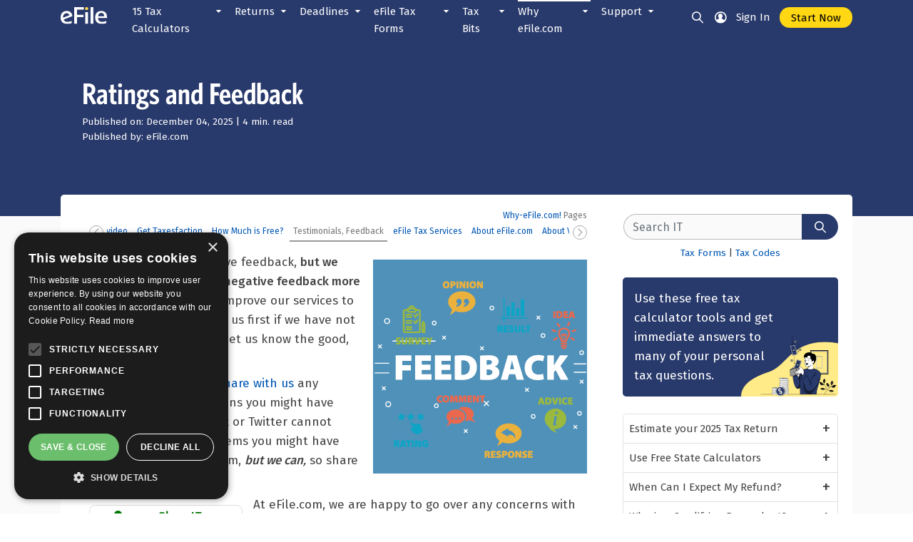

--- FILE ---
content_type: text/html; charset=utf-8
request_url: https://www.efile.com/feedback/
body_size: 60578
content:


<!DOCTYPE html />
<html xmlns="http://www.w3.org/1999/xhtml" lang="en">
<head id="ctl00_ctl00_headBase"><title>
	★  Engage, Share Your Experience and Provide Feedback To Us
</title>
<meta name="description" content="★ We Are Listening! Tell Us What You Think and Help Us Help You. Give Your Feedback to eFile.com, Share Your Thoughts, Experiences." />
<link rel="canonical" href="https://www.efile.com/feedback/" />
<link rel="icon" type="image/png" href="/image/favicon.ico?v=2">


<meta charset="utf-8" />
<meta name="viewport" content="width=device-width, initial-scale=1.0" />

<meta name="apple-mobile-web-app-capable" content="yes">
<meta name="apple-mobile-web-app-status-bar-style" content="black">
<meta name="apple-mobile-web-app-title" content="eFile">
<link rel="apple-touch-icon" href="/image/efile-logo.svg">
<!--<link rel="manifest" href="/manifest.webmanifest" />-->

<link href='//scdn.efile.com/css/bootstrap4.css' rel='stylesheet' type='text/css' />
<link href="/efile-ui/css/style.css" rel="stylesheet" />
<script src='//scdn.efile.com/js/jquery.min.js' type='text/javascript'></script>
<script src="/efile-ui/js/pagemisc.js"></script>

<!-- Google tag (gtag.js) -->
<script type="text/javascript" async src="https://www.googletagmanager.com/gtag/js?id=G-HD369TKT5G"></script>
<script type="text/javascript">
    window.dataLayer = window.dataLayer || [];
    function gtag() { dataLayer.push(arguments); }
    gtag('js', new Date());
    gtag('config', 'G-HD369TKT5G');   
</script>

<!-- Yahoo/Gemini -->
<script type="text/javascript">(function (w, d, t, r, u) { w[u] = w[u] || []; w[u].push({ 'projectId': '10000', 'properties': { 'pixelId': '10047365', 'userEmail': '<email_address>' } }); var s = d.createElement(t); s.src = r; s.async = true; s.onload = s.onreadystatechange = function () { var y, rs = this.readyState, c = w[u]; if (rs && rs != "complete" && rs != "loaded") { return } try { y = YAHOO.ywa.I13N.fireBeacon; w[u] = []; w[u].push = function (p) { y([p]) }; y(c) } catch (e) { } }; var scr = d.getElementsByTagName(t)[0], par = scr.parentNode; par.insertBefore(s, scr) })(window, document, "script", "https://s.yimg.com/wi/ytc.js", "dotq");</script>

<!--Bing -->
<script type="text/javascript">(function(w,d,t,r,u){var f,n,i;w[u]=w[u]||[],f=function(){var o={ti:"5163647", enableAutoSpaTracking: true};o.q=w[u],w[u]=new UET(o),w[u].push("pageLoad")},n=d.createElement(t),n.src=r,n.async=1,n.onload=n.onreadystatechange=function(){var s=this.readyState;s&&s!=="loaded"&&s!=="complete"||(f(),n.onload=n.onreadystatechange=null)},i=d.getElementsByTagName(t)[0],i.parentNode.insertBefore(n,i)})(window,document,"script","//bat.bing.com/bat.js","uetq");</script>


    <script type="text/javascript">var ckmsg = '';</script>
    </head>
<body id="ctl00_ctl00_MainBody">
    <!-- Google Tag Manager (noscript) -->
    <noscript>
        <iframe src="https://www.googletagmanager.com/ns.html?id=GTM-K698KQ"
            height="0" width="0" style="display: none; visibility: hidden"></iframe>
    </noscript>

    <form method="post" action="./Default.aspx" id="aspnetForm" enctype="multipart/form-data" autocomplete="off" novalidate="">
<div class="aspNetHidden">
<input type="hidden" name="ctl00_ctl00_scrptManager_HiddenField" id="ctl00_ctl00_scrptManager_HiddenField" value="" />
<input type="hidden" name="__EVENTTARGET" id="__EVENTTARGET" value="" />
<input type="hidden" name="__EVENTARGUMENT" id="__EVENTARGUMENT" value="" />
<input type="hidden" name="__VIEWSTATE" id="__VIEWSTATE" value="/[base64]/////w9kAgEPZBYCAgEPZBYEAgEPDxYCHwEFEC90YXgtY2FsY3VsYXRvci8WAh8CBQEwFgJmDxUBKzIwMjUgVGF4IFllYXIgUmV0dXJuIENhbGN1bGF0b3IgZHVlIGluIDIwMjZkAgMPFgIeB1Zpc2libGVoFgJmD2QWAgIBDxYCHwAC/////w9kAgIPZBYCAgEPZBYEAgEPDxYCHwEFJy9lc3RpbWF0ZS15b3VyLWZlZGVyYWwtdGF4LXJlZnVuZC1kYXRlLxYCHwIFATAWAmYPFQEzUmVmdW5kIERhdGUgQ2FsY3VsYXRvciAtIFlvdXIgMjAyNSBUYXggUmVmdW5kIERhdGU/ZAIDDxYCHwNoFgJmD2QWAgIBDxYCHwAC/////w9kAgMPZBYCAgEPZBYEAgEPDxYCHwEFHi9zdGF0ZS1pbmNvbWUtdGF4LWNhbGN1bGF0b3JzLxYCHwIFATAWAmYPFQEcU3RhdGUgSW5jb21lIFRheCBDYWxjdWxhdG9yc2QCAw8WAh8DaBYCZg9kFgICAQ8WAh8AAv////8PZAIED2QWAgIBD2QWBAIBDw8WAh8BBSsvY2FsY3VsYXRlLXlvdXItaW5jb21lLXRheC1yYXRlLWJ5LWJyYWNrZXQvFgIfAgUBMBYCZg8VAR9JbmNvbWUgVGF4IEJyYWNrZXRzLCBSYXRlcyBUb29sZAIDDxYCHwNoFgJmD2QWAgIBDxYCHwAC/////[base64]/////D2QCAQ9kFgICAQ9kFgQCAQ8PFgIfAQU3L2NsYWltLWEtcXVhbGlmeWluZy1jaGlsZC1hcy1hLWRlcGVuZGVudC10YXgtZGVkdWN0aW9uLxYCHwIFATAWAmYPFQEfSG93IFRvIENsYWltIEEgUXVhbGlmeWluZyBDaGlsZGQCAw8WAh8DaBYCZg9kFgICAQ8WAh8AAv////[base64]////8PZAIDD2QWAgIBD2QWBAIBDw8WAh8BBTQvaG93LWRvZXMtYS1kZXBlbmRlbnQtZmlsZS1hbi1pcnMtaW5jb21lLXRheC1yZXR1cm4vFgIfAgUBMBYCZg8VASJTaG91bGQgTXkgRGVwZW5kZW50IEZpbGUgQSBSZXR1cm4/ZAIDDxYCHwNoFgJmD2QWAgIBDxYCHwAC/////w9kAgQPZBYCAgEPZBYEAgEPDxYCHwEFJi9jbGFpbWluZy1hLWRlcGVuZGVudC1vbi1hLXRheC1yZXR1cm4vFgIfAgUBMBYCZg8VAShNeSBEZXBlbmRlbnQgSGFzIEJlZW4gQ2xhaW1lZCwgTm93IFdoYXQ/ZAIDDxYCHwNoFgJmD2QWAgIBDxYCHwAC/////w9kAgYPZBYCAgEPZBYEAgEPDxYCHwEFEi9jaGlsZC10YXgtY3JlZGl0LxYCHwIFATAWAmYPFQEbQ2hpbGQgVGF4IENyZWRpdCBDYWxjdWxhdG9yZAIDDxYCHwNoFgJmD2QWAgIBDxYCHwAC/////w9kAgcPZBYCAgEPZBYEAgEPDxYCHwEFFi9jaGlsZGNhcmUtdGF4LWNyZWRpdC8WAh8CBQEwFgJmDxUBJ0NoaWxkLCBEZXBlbmRlbnQgQ2FyZSBDcmVkaXQgQ2FsY3VsYXRvcmQCAw8WAh8DaBYCZg9kFgICAQ8WAh8AAv////8PZAIID2QWAgIBD2QWBAIBDw8WAh8BBRkvZG8taS1oYXZlLXRvLWZpbGUtdGF4ZXMvFgIfAgUBMBYCZg8VASJEbyBZb3UgTmVlZCB0byBGaWxlIEEgUmV0dXJuIFRvb2w/ZAIDDxYCHwNoFgJmD2QWAgIBDxYCHwAC/////w9kAgkPZBYCAgEPZBYEAgEPDxYCHwEFJi9lYXJuZWQtaW5jb21lLXRheC1jcmVkaXQtZWl0Yy1hbW91bnQvFgIfAgUBMBYCZg8VARlFYXJuZWQgSW5jb21lIENyZWRpdCBUb29sZAIDDxYCHwNoFgJmD2QWAgIBDxYCHwAC/////w9kAgoPZBYCAgEPZBYEAgEPDxYCHwEFGi9xdWFsaWZ5aW5nLXJlbGF0aXZlLXRlc3QvFgIfAgUBMBYCZg8VASNSZWxhdGl2ZSwgRnJpZW5kIGFzIERlcGVuZGVudCBUb29sP2QCAw8WAh8DaBYCZg9kFgICAQ8WAh8AAv////8PZAILD2QWAgIBD2QWBAIBDw8WAh8BBSQvc3RhbmRhcmQtZGVkdWN0aW9ucy10YXgtY2FsY3VsYXRvci8WAh8CBQEwFgJmDxUBHlN0YW5kYXJkIERlZHVjdGlvbnMgQ2FsY3VsYXRvcmQCAw8WAh8DaBYCZg9kFgICAQ8WAh8AAv////8PZAIMD2QWAgIBD2QWBAIBDw8WAh8BBSEvaGVhZC1vZi1ob3VzZWhvbGQtZmlsaW5nLXN0YXR1cy8WAh8CBQEwFgJmDxUBIUhlYWQgb2YgSG91c2Vob2xkIFF1YWxpZnlpbmcgVG9vbGQCAw8WAh8DaBYCZg9kFgICAQ8WAh8AAv////8PZAIND2QWAgIBD2QWBAIBDw8WAh8BBRMvdGF4LWZpbGluZy1zdGF0dXMvFgIfAgUBMBYCZg8VAR1UYXggUmV0dXJuIEZpbGluZyBTdGF0dXMgVG9vbGQCAw8WAh8DaBYCZg9kFgICAQ8WAh8AAv////8PZAIOD2QWAgIBD2QWBAIBDw8WAh8BBSkvc29jaWFsLXNlY3VyaXR5LWluY29tZS10YXhlcy1jYWxjdWxhdG9yLxYCHwIFATAWAmYPFQElU29jaWFsIFNlY3VyaXR5IEluY29tZSBUYXggQ2FsY3VsYXRvcmQCAw8WAh8DaBYCZg9kFgICAQ8WAh8AAv////8PZAIPD2QWAgIBD2QWBAIBDw8WAh8BBSQvbGF0ZS10YXgtZmlsaW5nLXBlbmFsdHktY2FsY3VsYXRvci8WAh8CBQEwFgJmDxUBLExhdGUgRmlsaW5nLCBMYXRlIFBheW1lbnQgSVJTIFBlbmFsdGllcyBUb29sZAIDDxYCHwNoFgJmD2QWAgIBDxYCHwAC/////[base64]////8PZAIBD2QWAgIBD2QWBAIBDw8WAh8BBR0vdzQtZm9ybS1wYXljaGVjay1jYWxjdWxhdG9yLxYCHwIFATAWAmYPFQEdQ3JlYXRlIFc0IEZvcm0gUGF5Y2hlY2sgQmFzZWRkAgMPFgIfA2gWAmYPZBYCAgEPFgIfAAL/////D2QCAg9kFgICAQ9kFgQCAQ8PFgIfAQUFL3ctNC8WAh8CBQEwFgJmDxUBE0Zvcm0gVzQgSW5mb3JtYXRpb25kAgMPFgIfA2gWAmYPZBYCAgEPFgIfAAL/////[base64]/////[base64]////8PZAIBD2QWAgIBD2QWBAIBDw8WAh8BBRIvdGF4LXJldHVybi1ndWlkZS8WAh8CBQEwFgJmDxUBEFByZXAtVG8tVGF4LVByZXBkAgMPFgIfA2gWAmYPZBYCAgEPFgIfAAL/////[base64]/////[base64]////8PZAIDD2QWAgIBD2QWBAIBDw8WAh8BBSovbWFycmllZC1maWxpbmctam9pbnRseS10YXgtZmlsaW5nLXN0YXR1cy8WAh8CBQEwFgJmDxUBD01hcnJpZWQgSm9pbnRseWQCAw8WAh8DaBYCZg9kFgICAQ8WAh8AAv////8PZAIED2QWAgIBD2QWBAIBDw8WAh8BBS0vbWFycmllZC1maWxpbmctc2VwYXJhdGVseS10YXgtZmlsaW5nLXN0YXR1cy8WAh8CBQEwFgJmDxUBEk1hcnJpZWQgU2VwYXJhdGVseWQCAw8WAh8DaBYCZg9kFgICAQ8WAh8AAv////8PZAIFD2QWAgIBD2QWBAIBDw8WAh8BBR0vcXVhbGlmeWluZy1zdXJ2aXZpbmctc3BvdXNlLxYCHwIFATAWAmYPFQEQU3Vydml2aW5nIFNwb3VzZWQCAw8WAh8DaBYCZg9kFgICAQ8WAh8AAv////8PZAIDD2QWAgIBD2QWBAIBDw8WAh8BBQgvc3RhdGVzLxYCHwIFATAWAmYPFQESU3RhdGUgT25seSBSZXR1cm5zZAIDDxYCHwNoFgJmD2QWAgIBDxYCHwAC/////w9kAgQPZBYCAgEPZBYEAgEPDxYCHwEFEC9zdGltdWx1cy1jaGVjay8WAh8CBQEwFgJmDxUBEVN0aW11bHVzIFBheW1lbnRzZAIDDxYCHwNoFgJmD2QWAgIBDxYCHwAC/////[base64]////[base64]/////[base64]////[base64]/////[base64]/////[base64]////8PZAIJD2QWAgIBD2QWBAIBDw8WAh8BBSIvc3R1ZGVudC1lZHVjYXRpb24tdGF4LWRlZHVjdGlvbnMvFgIfAgUBMBYCZg8VARJTdHVkZW50LCBFZHVjYXRpb25kAgMPFgIfA2gWAmYPZBYCAgEPFgIfAAL/////[base64]/////D2QCDA9kFgICAQ9kFgQCAQ8PFgIfAQU6L2NhcGl0YWwtZ2FpbnMtdGF4LXJhdGVzLWludmVzdG1lbnQtaW5jb21lLWxvc3MtZGVkdWN0aW9uLxYCHwIFATAWAmYPFQEOQ2FwaXRhbCBMb3NzZXNkAgMPFgIfA2gWAmYPZBYCAgEPFgIfAAL/////D2QCDQ9kFgICAQ9kFgQCAQ8PFgIfAQUdL3RheC1kZWR1Y3Rpb24vbWlsZWFnZS1yYXRlcy8WAh8CBQEwFgJmDxUBDU1pbGVhZ2UgUmF0ZXNkAgMPFgIfA2gWAmYPZBYCAgEPFgIfAAL/////D2QCDg9kFgICAQ9kFgQCAQ8PFgIfAQU5L3RheC1kZWR1Y3Rpb24vaW5jb21lLWRlZHVjdGlvbi9taXNjZWxsYW5lb3VzLWRlZHVjdGlvbnMvFgIfAgUBMBYCZg8VARhNaXNjZWxsYW5lb3VzIERlZHVjdGlvbnNkAgMPFgIfA2gWAmYPZBYCAgEPFgIfAAL/////[base64]/////w9kAgEPZBYCAgEPZBYEAgEPDxYCHwEFIS90YXgtY3JlZGl0L2Vhcm5lZC1pbmNvbWUtY3JlZGl0LxYCHwIFATAWAmYPFQEURWFybmVkIEluY29tZSAtIEVJVENkAgMPFgIfA2gWAmYPZBYCAgEPFgIfAAL/////D2QCAg9kFgICAQ9kFgQCAQ8PFgIfAQU3L2RvLWktcXVhbGlmeS1mb3ItdGhlLWNoaWxkLXRheC1jcmVkaXQtd2hvLWlzLWVsaWdpYmxlLxYCHwIFATAWAmYPFQEIQ2hpbGQgVENkAgMPFgIfA2gWAmYPZBYCAgEPFgIfAAL/////D2QCAw9kFgICAQ9kFgQCAQ8PFgIfAQUsL3RheC1jcmVkaXQtaGVhbHRoLWluc3VyYW5jZS1wcmVtaXVtLWNyZWRpdC8WAh8CBQEwFgJmDxUBEUhlYWx0aCBQcmVtaXVtIFRDZAIDDxYCHwNoFgJmD2QWAgIBDxYCHwAC/////w9kAgQPZBYCAgEPZBYEAgEPDxYCHwEFQy90YXgtZGVkdWN0aW9uL21vcnRnYWdlLWRlZHVjdGlvbi9maXJzdC10aW1lLWhvbWUtYnV5ZXItdGF4LWNyZWRpdC8WAh8CBQEwFgJmDxUBDEhvbWVidXllciBUQ2QCAw8WAh8DaBYCZg9kFgICAQ8WAh8AAv////8PZAIFD2QWAgIBD2QWBAIBDw8WAh8BBRovdGF4LWNyZWRpdC9lbmVyZ3ktY3JlZGl0LxYCHwIFATAWAmYPFQEOSG9tZSBFbmVyZ3kgVENkAgMPFgIfA2gWAmYPZBYCAgEPFgIfAAL/////D2QCBg9kFgICAQ9kFgQCAQ8PFgIfAQUiL2VkdWNhdGlvbi1vci1zdHVkZW50LXRheC1jcmVkaXRzLxYCHwIFATAWAmYPFQEMRWR1Y2F0aW9uIFRDZAIDDxYCHwNoFgJmD2QWAgIBDxYCHwAC/////w9kAgcPZBYCAgEPZBYEAgEPDxYCHwEFQi90YXgtY3JlZGl0L3NhdmVycy1jcmVkaXQtcmV0aXJlbWVudC1zYXZpbmdzLWNvbnRyaWJ1dGlvbnMtY3JlZGl0LxYCHwIFATAWAmYPFQENUmV0aXJlbWVudCBUQ2QCAw8WAh8DaBYCZg9kFgICAQ8WAh8AAv////8PZAIID2QWAgIBD2QWBAIBDw8WAh8BBR8vdGF4LWNyZWRpdC9mb3JlaWduLXRheC1jcmVkaXQvFgIfAgUBMBYCZg8VAQpGb3JlaWduIFRDZAIDDxYCHwNoFgJmD2QWAgIBDxYCHwAC/////w9kAgkPZBYCAgEPZBYEAgEPDxYCHwEFIi90YXgtY3JlZGl0L2h5YnJpZC1jYXItdGF4LWNyZWRpdC8WAh8CBQEwFgJmDxUBCkh5YnJpZCBDYXJkAgMPFgIfA2gWAmYPZBYCAgEPFgIfAAL/////[base64]////8PZAIBD2QWAgIBD2QWBAIBDw8WAh8BBRMvdGF4LXBheW1lbnQtcGxhbnMvFgIfAgUBMBYCZg8VARFUYXggUGF5bWVudCBQbGFuc2QCAw8WAh8DaBYCZg9kFgICAQ8WAh8AAv////8PZAICD2QWAgIBD2QWBAIBDw8WAh8BBUMvZmVkZXJhbC1zdGF0ZS10YXgtcGF5bWVudHMtYnktZGlyZWN0LWJhbmstdHJhbnNmZXItZGViaXQtb3ItY2hlY2svFgIfAgUBMBYCZg8VARNQcmVwYXJlICsgUGF5IFRheGVzZAIDDxYCHwNoFgJmD2QWAgIBDxYCHwAC/////w9kAgMPZBYCAgEPZBYEAgEPDxYCHwEFHy93YWdlLWdhcm5pc2htZW50LWFuZC10YXgtbGV2eS8WAh8CBQEwFgJmDxUBDlRheCBMZXZ5LCBMaWVuZAIDDxYCHwNoFgJmD2QWAgIBDxYCHwAC/////w9kAgQPZBYCAgEPZBYEAgEPDxYCHwEFES9wYXktc3RhdGUtdGF4ZXMvFgIfAgUBMBYCZg8VAQ9QYXkgU3RhdGUgVGF4ZXNkAgMPFgIfA2gWAmYPZBYCAgEPFgIfAAL/////[base64]/////[base64]////8PZAIDD2QWAgIBD2QWBAIBDw8WAh8BBQ0vc3R1ZGVudC10YXgvFgIfAgUBMBYCZg8VAQhTdHVkZW50c2QCAw8WAh8DaBYCZg9kFgICAQ8WAh8AAv////8PZAIKD2QWAgIBD2QWBAIBDw8WAh8BBQ8vdGF4LWV4dGVuc2lvbi8WAh8CBQEwFgJmDxUBDlRheCBFeHRlbnNpb25zZAIDDxYCHwNoFgJmD2QWAgIBDxYCHwAC/////w9kAgsPZBYCAgEPZBYEAgEPDxYCHwEFDy90YXgtYW1lbmRtZW50LxYCHwIFATAWAmYPFQEOVGF4IEFtZW5kbWVudHNkAgMPFgIfA2gWAmYPZBYCAgEPFgIfAAL/////D2QCDA9kFgICAQ9kFgQCAQ8PFgIfAQU0L3N0dXBpZC1zbWFydC10aGluZ3MtdGF4cGF5ZXJzLWRvLXdoZW4tZmlsaW5nLXRheGVzLxYCHwIFATAWAmYPFQESU21hcnQgQWJvdXQgRmlsaW5nZAIDDxYCHwNoFgJmD2QWAgIBDxYCHwAC/////w9kAg0PZBYCAgEPZBYEAgEPDxYCHwEFDC9iYWNrLXRheGVzLxYCHwIFATAWAmYPFQEKQmFjayBUYXhlc2QCAw8WAh8DaBYCZg9kFgICAQ8WAh8AAv////[base64]////8PZAIBD2QWAgIBD2QWBAIBDw8WAh8BBRovc3RhdGUtaW5jb21lLXRheC1yZXR1cm5zLxYCHwIFATAWAmYPFQEOU3RhdGUgT3ZlcnZpZXdkAgMPFgIfA2gWAmYPZBYCAgEPFgIfAAL/////D2QCAg9kFgICAQ9kFgQCAQ8PFgIfAQUVL3RheC1yZXR1cm4vdGltZWxpbmUvFgIfAgUBMBYCZg8VARpSZXR1cm4gVGltZWxpbmUsIExpZmVjeWNsZWQCAw8WAh8DaBYCZg9kFgICAQ8WAh8AAv////8PZAIDD2QWAgIBD2QWBAIBDw8WAh8BBQ4vb2N0LWRlYWRsaW5lLxYCHwIFATAWAmYPFQEQT2N0LiAxNSBEZWFkbGluZWQCAw8WAh8DaBYCZg9kFgICAQ8WAh8AAv////8PZAIED2QWAgIBD2QWBAIBDw8WAh8BBSYvZmVkZXJhbC10YXgtZGlzYXN0ZXItcmVsaWVmLXByb2dyYW1zLxYCHwIFATAWAmYPFQEZRGlzYXN0ZXIgUmVsaWVmIERlYWRsaW5lc2QCAw8WAh8DaBYCZg9kFgICAQ8WAh8AAv////[base64]/////w9kAgEPZBYCAgEPZBYEAgEPDxYCHwEFCy9mb3JtLTEwNDAvFgIfAgUBMBYCZg8VAQoxMDQwIEZvcm1zZAIDDxYCHwNoFgJmD2QWAgIBDxYCHwAC/////w9kAgIPZBYCAgEPZBYEAgEPDxYCHwEFIi8yMDI1LWlycy10YXgtZm9ybXMtYW5kLXNjaGVkdWxlcy8WAh8CBQEwFgJmDxUBEzIwMjUgVGF4IFllYXIgRm9ybXNkAgMPFgIfA2gWAmYPZBYCAgEPFgIfAAL/////D2QCAw9kFgICAQ9kFgQCAQ8PFgIfAQULL2Zvcm0tMTA5OS8WAh8CBQEwFgJmDxUBCjEwOTkgRm9ybXNkAgMPFgIfA2gWAmYPZBYCAgEPFgIfAAL/////D2QCBA9kFgICAQ9kFgQCAQ8PFgIfAQUUL3RheC1zZXJ2aWNlL3NlYXJjaC8WAh8CBQEwFgJmDxUBGVNlYXJjaCBUYXggQ29udGVudCwgRm9ybXNkAgMPFgIfA2gWAmYPZBYCAgEPFgIfAAL/////D2QCBA9kFgICAQ9kFgQCAQ8PFgIfAQUHL3RheGVzL2QWAmYPFQEIVGF4IEJpdHNkAgMPZBYCAgEPFgIfAAIGFgxmD2QWAgIBD2QWBAIBDw8WAh8BBQcvdGF4ZXMvFgIfAgUBMRYCZg8VAQhUYXggQml0c2QCAw9kFgJmD2QWAgIBDxYCHwAC/////[base64]////8PZAIBD2QWAgIBD2QWBAIBDw8WAh8BBTAvdGF4LW5ld3MtdGF4LXBvbGljeS10YXgtcnVtb3JzLXRheC1mYWN0cy1lZmlsZS8WAh8CBQEwFgJmDxUBBlJ1bW9yc2QCAw8WAh8DaBYCZg9kFgICAQ8WAh8AAv////[base64]////[base64]/////[base64]/////D2QCAg9kFgICAQ9kFgQCAQ8PFgIfAQUlL2VmaWxlLWVsZWN0cm9uaWMtdGF4LWZpbGluZy1oaXN0b3J5LxYCHwIFATAWAmYPFQENZUZpbGUgSGlzdG9yeWQCAw8WAh8DaBYCZg9kFgICAQ8WAh8AAv////8PZAIDD2QWAgIBD2QWBAIBDw8WAh8BBTsvaXJzLWluY29tZS10YXgtcmV0dXJuLWFuZC1jb2xsZWN0aW9uLWZvcm0tc3RhdGlzdGljcy1kYXRhLxYCHwIFATAWAmYPFQEVVGF4IFJldHVybiBTdGF0aXN0aWNzZAIDDxYCHwNoFgJmD2QWAgIBDxYCHwAC/////w9kAgQPZBYCAgEPZBYEAgEPDxYCHwEFLC9lZmlsZS10YXgtcmV0dXJuLWRpcmVjdC1kZXBvc2l0LXN0YXRpc3RpY3MvFgIfAgUBMBYCZg8VARFSZWZ1bmQgU3RhdGlzdGljc2QCAw8WAh8DaBYCZg9kFgICAQ8WAh8AAv////8PZAIFD2QWAgIBD2QWBAIBDw8WAh8BBTMvdW5jbGFpbWVkLWlycy10YXgtcmVmdW5kLWNoZWNrcy1hbmQtYmFuay1kZXBvc2l0cy8WAh8CBQEwFgJmDxUBFVVuY2xhaW1lZCBUYXggUmVmdW5kc2QCAw8WAh8DaBYCZg9kFgICAQ8WAh8AAv////[base64]/////[base64]////8PZAIBD2QWAgIBD2QWBAIBDw8WAh8BBTQvcGFpbmZ1bC10YXhwYXllci1pcnMtYXVkaXQtZXhwZXJpZW5jZXMtdGF4LXN0b3JpZXMvFgIfAgUBMBYCZg8VARNQYWluZnVsIFRheCBTdG9yaWVzZAIDDxYCHwNoFgJmD2QWAgIBDxYCHwAC/////w9kAgUPZBYCAgEPZBYEAgEPDxYCHwEFPi91bnVzdWFsLXN0cmFuZ2UtZnVubnktdGF4ZXMtdGhyb3VnaG91dC10aGUtd29ybGQtYW5kLWhpc3RvcnkvFgIfAgUBMBYCZg8VAQ1VbnVzdWFsIFRheGVzZAIDDxYCHwNoFgJmD2QWAgIBDxYCHwAC/////[base64]////8PZAIBD2QWAgIBD2QWBAIBDw8WAh8BBQ4vdGF4LXNlcnZpY2VzLxYCHwIFATAWAmYPFQESZUZpbGUgVGF4IFNlcnZpY2VzZAIDDxYCHwNoFgJmD2QWAgIBDxYCHwAC/////w9kAgIPZBYCAgEPZBYEAgEPDxYCHwEFGS9ob3ctZWZpbGUtZG90LWNvbS13b3Jrcy8WAh8CBQEwFgJmDxUBD0hvdyBlRmlsZSBXb3Jrc2QCAw8WAh8DaBYCZg9kFgICAQ8WAh8AAv////[base64]/////D2QCBA9kFgICAQ9kFgQCAQ8PFgIfAQUbL2VmaWxlLXRheC1zZXJ2aWNlLXByb21pc2UvFgIfAgUBMBYCZg8VARBHZXQgVGF4ZXNmYWN0aW9uZAIDDxYCHwNoFgJmD2QWAgIBDxYCHwAC/////w9kAgUPZBYCAgEPZBYEAgEPDxYCHwEFPi9pbnZpdGF0aW9uLWFuZC1zcGVjaWFsLW9mZmVyLXRvLXByZXBhcmUtYW5kLWVmaWxlLXlvdXItdGF4ZXMvFgIfAgUBMBYCZg8VARNJbnZpdGF0aW9ucywgUHJvbW9zZAIDDxYCHwNoFgJmD2QWAgIBDxYCHwAC/////w9kAgYPZBYCAgEPZBYEAgEPDxYCHwEFCi9mZWVkYmFjay8WAh8CBQEwFgJmDxUBFlRlc3RpbW9uaWFscywgRmVlZGJhY2tkAgMPFgIfA2gWAmYPZBYCAgEPFgIfAAL/////D2QCBw9kFgICAQ9kFgQCAQ8PFgIfAQUXL2VmaWxlL2ZyZWUtdGF4LXJldHVybi8WAh8CBQEwFgJmDxUBEUhvdyBNdWNoIGlzIEZyZWU/ZAIDDxYCHwNoFgJmD2QWAgIBDxYCHwAC/////w9kAggPZBYCAgEPZBYEAgEPDxYCHwEFCi9zZWN1cml0eS8WAh8CBQEwFgJmDxUBCFNlY3VyaXR5ZAIDDxYCHwNoFgJmD2QWAgIBDxYCHwAC/////w9kAgkPZBYCAgEPZBYEAgEPDxYCHwEFBy9hYm91dC8WAh8CBQEwFgJmDxUBD0Fib3V0IGVGaWxlLmNvbWQCAw8WAh8DaBYCZg9kFgICAQ8WAh8AAv////8PZAIKD2QWAgIBD2QWBAIBDw8WAh8BBS4vdGF4LXdpbi1wcm9tby1jb2RlLWFuZC1kaXNjb3VudC1yZWdpc3RyYXRpb24vFgIfAgUBMBYCZg8VARJUYXggV2luLCBUYXggUHJvbW9kAgMPFgIfA2gWAmYPZBYCAgEPFgIfAAL/////D2QCBg9kFgICAQ9kFgQCAQ8PFgIfAQUJL3N1cHBvcnQvZBYCZg8VAQdTdXBwb3J0ZAIDD2QWAgIBDxYCHwACDhYcZg9kFgICAQ9kFgQCAQ8PFgIfAQUJL3N1cHBvcnQvFgIfAgUBMRYCZg8VAQdTdXBwb3J0ZAIDD2QWAmYPZBYCAgEPFgIfAAL/////[base64]/ZAIDD2QWAmYPZBYCAgEPFgIfAAL/////D2QCAQ9kFgICAQ9kFgQCAQ8PFgIfAQUWL215LXRheC1yZXR1cm4tc3RhdHVzLxYCHwIFATAWAmYPFQEXZWZpbGUuY29tIFJldHVybiBTdGF0dXNkAgMPFgIfA2gWAmYPZBYCAgEPFgIfAAL/////D2QCAg9kFgICAQ9kFgQCAQ8PFgIfAQU+L3doZXJlLWlzLW15LXN0YXRlLXRheC1yZWZ1bmQtY2hlY2stc3RhdGUtaW5jb21lLXRheGVzLXN0YXR1cy8WAh8CBQEwFgJmDxUBE1N0YXRlIFJlZnVuZCBTdGF0dXNkAgMPFgIfA2gWAmYPZBYCAgEPFgIfAAL/////D2QCAg9kFgICAQ9kFgQCAQ8PFgIfAQUSL2FjY291bnQtcmVjb3ZlcnkvFgIfAgUBMBYCZg8VARBBY2NvdW50IFJlY292ZXJ5ZAIDDxYCHwNoFgJmD2QWAgIBDxYCHwAC/////[base64]/ZAIDD2QWAmYPZBYCAgEPFgIfAAICFgRmD2QWAgIBD2QWBAIBDw8WAh8BBR4vYWRqdXN0ZWQtZ3Jvc3MtaW5jb21lLW9yLWFnaS8WAh8CBQExFgJmDxUBDllvdXIgMjAyNCBBR0k/ZAIDD2QWAmYPZBYCAgEPFgIfAAL/////D2QCAQ9kFgICAQ9kFgQCAQ8PFgIfAQUNL3RyYW5zY3JpcHRzLxYCHwIFATAWAmYPFQEZSVJTIFRheCBUcmFuc2NyaXB0IC0gRnJlZWQCAw8WAh8DaBYCZg9kFgICAQ8WAh8AAv////8PZAIED2QWAgIBD2QWBAIBDw8WAh8BBRcvaXJzLW1haWxpbmctYWRkcmVzc2VzLxYCHwIFATAWAmYPFQERTWFpbGluZyBBZGRyZXNzZXNkAgMPFgIfA2gWAmYPZBYCAgEPFgIfAAL/////D2QCBQ9kFgICAQ9kFgQCAQ8PFgIfAQUjL3RheC1zZXJ2aWNlL2NvbnRhY3QvZWZpbGUtY29udGFjdC8WAh8CBQEwFgJmDxUBEUNvbnRhY3QgZUZpbGUuY29tZAIDDxYCHwNoFgJmD2QWAgIBDxYCHwAC/////w9kAgYPZBYCAgEPZBYEAgEPDxYCHwEFFy9jb250YWN0LXRoZS1pcnMtZUZpbGUvFgIfAgUBMBYCZg8VAQ1QaG9uZSBOdW1iZXJzZAIDDxYCHwNoFgJmD2QWAgIBDxYCHwAC/////w9kAgcPZBYCAgEPZBYEAgEPDxYCHwEFDS9wcmVmZXJlbmNlcy8WAh8CBQEwFgJmDxUBC1ByZWZlcmVuY2VzZAIDDxYCHwNoFgJmD2QWAgIBDxYCHwAC/////w9kAggPZBYCAgEPZBYEAgEPDxYCHwEFDi9lLWZpbGUtdGF4ZXMvFgIfAgUBMBYCZg8VAQtlRmlsZSBTdGVwc2QCAw8WAh8DaBYCZg9kFgICAQ8WAh8AAv////8PZAIJD2QWAgIBD2QWBAIBDw8WAh8BBSgvdGF4LXNlcnZpY2UvdGF4LXJldHVybi1yZWplY3Rpb24tY29kZXMvFgIfAgUBMBYCZg8VARpSZWplY3Rpb24gQ29kZXMgQ29ycmVjdGlvbmQCAw8WAh8DaBYCZg9kFgICAQ8WAh8AAv////[base64]////8PZAIBD2QWAgIBD2QWBAIBDw8WAh8BBRgvaXAtcGluLWFuZC1pcnMtYWNjb3VudC8WAh8CBQEwFgJmDxUBD0dldCBZb3VyIElQLVBJTmQCAw8WAh8DaBYCZg9kFgICAQ8WAh8AAv////[base64]////8PZAIDD2QWAgIBD2QWBAIBDw8WAh8BBRovdGF4LW5ld3MvdGF4LWVtYWlsLXNjYW1zLxYCHwIFATAWAmYPFQESRW1haWwgUGhpc2luZyBldGMuZAIDDxYCHwNoFgJmD2QWAgIBDxYCHwAC/////w9kAgsPZBYCAgEPZBYEAgEPDxYCHwEFFi9pcnMtdGF4LWF1ZGl0LW5vdGljZS8WAh8CBQEwFgJmDxUBCVRheCBBdWRpdGQCAw8WAh8DaBYCZg9kFgICAQ8WAh8AAv////8PZAIMD2QWAgIBD2QWBAIBDw8WAh8BBQovZ2xvc3NhcnkvFgIfAgUBMBYCZg8VAQhHbG9zc2FyeWQCAw8WAh8DaBYCZg9kFgICAQ8WAh8AAv////8PZAIND2QWAgIBD2QWBAIBDw8WAh8BBQkvc2l0ZW1hcC8WAh8CBQEwFgJmDxUBB1NpdGVtYXBkAgMPFgIfA2gWAmYPZBYCAgEPFgIfAAL/////[base64]/[base64]/[base64]/dzqyEXLA==" />
</div>

<script type="text/javascript">
//<![CDATA[
var theForm = document.forms['aspnetForm'];
if (!theForm) {
    theForm = document.aspnetForm;
}
function __doPostBack(eventTarget, eventArgument) {
    if (!theForm.onsubmit || (theForm.onsubmit() != false)) {
        theForm.__EVENTTARGET.value = eventTarget;
        theForm.__EVENTARGUMENT.value = eventArgument;
        theForm.submit();
    }
}
//]]>
</script>


<script src="https://ajax.aspnetcdn.com/ajax/4.6/1/WebForms.js" type="text/javascript"></script>
<script type="text/javascript">
//<![CDATA[
window.WebForm_PostBackOptions||document.write('<script type="text/javascript" src="/WebResource.axd?d=b54BNBUyv94KqsmQq--X1Q-vCQKheoysj-eZ_zomTkppy-NMH8CSQnE3UywkFw_d-Lk68vMLuidPL6aLI7fu8LSdi8sEQJWSXH2umEtrvuY1&amp;t=638628063619783110"><\/script>');//]]>
</script>



<script src="/ScriptResource.axd?d=zojhbvtmaY5Fpa1D1FRs1rqJ0B9LPtZV1w156AwRSs9wjdtYSLniBivB94kytOa-xfQ3nyQzYyFX4HGcaypxrlhJXuO875l1NAAhs8Mp5kz1WnENVacaN-NxTvJjC_Ce0&amp;t=ffffffffec54f2d7" type="text/javascript"></script>
<script type="text/javascript">
//<![CDATA[
(window.Sys && Sys._Application && Sys.Observer)||document.write('<script type="text/javascript" src="/ScriptResource.axd?d=zojhbvtmaY5Fpa1D1FRs1rqJ0B9LPtZV1w156AwRSs9wjdtYSLniBivB94kytOa-xfQ3nyQzYyFX4HGcaypxrlhJXuO875l1NAAhs8Mp5kz1WnENVacaN-NxTvJjC_Ce0&t=ffffffffec54f2d7"><\/script>');//]]>
</script>

<script src="/ScriptResource.axd?d=TJIDq7vsPyIHWY9joQ9hUge7mpIShpJ4RwBzyD9Vo_E3y9VbsXu34ARW1FRE2WfdoEUUBwQ1xHE2ZYw7Zu7_96VPMHy9kry-A-n9sg6gFViHS71HqGK8co-AT8QBfl1w6LxA2nK1iQ89qQ4rbM-bag2&amp;t=ffffffffec54f2d7" type="text/javascript"></script>
<script type="text/javascript">
//<![CDATA[
(window.Sys && Sys.WebForms)||document.write('<script type="text/javascript" src="/ScriptResource.axd?d=TJIDq7vsPyIHWY9joQ9hUge7mpIShpJ4RwBzyD9Vo_E3y9VbsXu34ARW1FRE2WfdoEUUBwQ1xHE2ZYw7Zu7_96VPMHy9kry-A-n9sg6gFViHS71HqGK8co-AT8QBfl1w6LxA2nK1iQ89qQ4rbM-bag2&t=ffffffffec54f2d7"><\/script>');//]]>
</script>

<div class="aspNetHidden">

	<input type="hidden" name="__VIEWSTATEGENERATOR" id="__VIEWSTATEGENERATOR" value="6E769DA0" />
</div>
        <script src="//ajax.aspnetcdn.com/ajax/4.6/1/WebForms.js" type="text/javascript"></script>
        <script src="//ajax.aspnetcdn.com/ajax/4.6/1/WebUIValidation.js" type="text/javascript"></script>        
        <script type="text/javascript">
//<![CDATA[
Sys.WebForms.PageRequestManager._initialize('ctl00$ctl00$scrptManager', 'aspnetForm', [], [], [], 90, 'ctl00$ctl00');
//]]>
</script>

        
        


        <div class="top">
            <div class="top__bar__bg">
                <div class="top__bar">
                    <!-- Logo -->
                    <div class="top__logo">
                        <a href="/">
                            <img src="/image/efile-logo.svg" class="logo" alt="efile.com"></a>
                    </div>

                    <!-- Navigation -->
                    <nav class="navbar navbar-efile navbar-expand-lg navbar-dark top__nav">
                        <div class="row container no-gutters">


                            <!-- MENU -->
                            <div class="navbar-collapse offcanvas-collapse">
                                <!-- <div class="row d-lg-none" style="padding: 10px; border-bottom: 1px solid #555;">
                            <div class="col-12 text-center"><a href="/sign-up/" class="btn btn-success btn-sm" target="_blank">Sign Up and Start Free</a> &nbsp; <a class="btn btn-link btn-sm" href="/sign-in/" target="_blank" style="color: white;">Sign In</a></div>
                        </div> -->

                                <ul class="navbar-nav mr-auto">

                                    <!-- hard coded link for top can be placed here -->
                                    
                                            <li id="ctl00_ctl00_rptrMenu_ctl00_par" class="dropdown nav-item">
                                                <a id="ctl00_ctl00_rptrMenu_ctl00_hpTopSec" class="nav-link dropdown-toggle" data-toggle="dropdown" aria-haspopup="true" aria-expanded="false" role="button" href="/tax-calculators/">15 Tax Calculators
                                            <span class="arrow"></span>
                                                </a>
                                                <ul id="ctl00_ctl00_rptrMenu_ctl00_secondlevel" class="dropdown-menu">
                                                    
                                                            <li id="ctl00_ctl00_rptrMenu_ctl00_rptrSecondLevelMenu_ctl00_par" class="dropdown-item">
                                                                <a id="ctl00_ctl00_rptrMenu_ctl00_rptrSecondLevelMenu_ctl00_hpTopSec" data-pl="1" href="/tax-calculators/">15 Tax Calculators<span class="arrow"></span></a>
                                                                <ul id="ctl00_ctl00_rptrMenu_ctl00_rptrSecondLevelMenu_ctl00_thirdLevel" class="dropdown-menu">
                                                                        
                                                                    </ul>
                                                            </li>
                                                        
                                                            <li id="ctl00_ctl00_rptrMenu_ctl00_rptrSecondLevelMenu_ctl01_par" class="dropdown-item">
                                                                <a id="ctl00_ctl00_rptrMenu_ctl00_rptrSecondLevelMenu_ctl01_hpTopSec" data-pl="0" href="/tax-calculator/">2025 Tax Year Return Calculator due in 2026<span class="arrow"></span></a>
                                                                
                                                            </li>
                                                        
                                                            <li id="ctl00_ctl00_rptrMenu_ctl00_rptrSecondLevelMenu_ctl02_par" class="dropdown-item">
                                                                <a id="ctl00_ctl00_rptrMenu_ctl00_rptrSecondLevelMenu_ctl02_hpTopSec" data-pl="0" href="/estimate-your-federal-tax-refund-date/">Refund Date Calculator - Your 2025 Tax Refund Date?<span class="arrow"></span></a>
                                                                
                                                            </li>
                                                        
                                                            <li id="ctl00_ctl00_rptrMenu_ctl00_rptrSecondLevelMenu_ctl03_par" class="dropdown-item">
                                                                <a id="ctl00_ctl00_rptrMenu_ctl00_rptrSecondLevelMenu_ctl03_hpTopSec" data-pl="0" href="/state-income-tax-calculators/">State Income Tax Calculators<span class="arrow"></span></a>
                                                                
                                                            </li>
                                                        
                                                            <li id="ctl00_ctl00_rptrMenu_ctl00_rptrSecondLevelMenu_ctl04_par" class="dropdown-item">
                                                                <a id="ctl00_ctl00_rptrMenu_ctl00_rptrSecondLevelMenu_ctl04_hpTopSec" data-pl="0" href="/calculate-your-income-tax-rate-by-bracket/">Income Tax Brackets, Rates Tool<span class="arrow"></span></a>
                                                                
                                                            </li>
                                                        
                                                            <li id="ctl00_ctl00_rptrMenu_ctl00_rptrSecondLevelMenu_ctl05_par" class="dropdown-item dropdown-submenu">
                                                                <a id="ctl00_ctl00_rptrMenu_ctl00_rptrSecondLevelMenu_ctl05_hpTopSec" class="dropdown-toggle ml" data-pl="0" data-toggle="dropdown" href="/dependent/">Qualifying Dependent Calculator<span class="arrow"></span></a>
                                                                <ul id="ctl00_ctl00_rptrMenu_ctl00_rptrSecondLevelMenu_ctl05_thirdLevel" class="dropdown-menu">
                                                                        
                                                                                <li id="ctl00_ctl00_rptrMenu_ctl00_rptrSecondLevelMenu_ctl05_rptrThirdLevelMenu_ctl00_par" class="dropdown-item">
                                                                                    <a id="ctl00_ctl00_rptrMenu_ctl00_rptrSecondLevelMenu_ctl05_rptrThirdLevelMenu_ctl00_hpTopSec" data-pl="1" href="/dependent/">Qualifying Dependent Calculator<span class="arrow"></span></a>
                                                                                    <ul id="ctl00_ctl00_rptrMenu_ctl00_rptrSecondLevelMenu_ctl05_rptrThirdLevelMenu_ctl00_fourthLevel" class="dropdown-menu">
                                                                                            
                                                                                        </ul>
                                                                                </li>
                                                                            
                                                                                <li id="ctl00_ctl00_rptrMenu_ctl00_rptrSecondLevelMenu_ctl05_rptrThirdLevelMenu_ctl01_par" class="dropdown-item">
                                                                                    <a id="ctl00_ctl00_rptrMenu_ctl00_rptrSecondLevelMenu_ctl05_rptrThirdLevelMenu_ctl01_hpTopSec" data-pl="0" href="/claim-a-qualifying-child-as-a-dependent-tax-deduction/">How To Claim A Qualifying Child<span class="arrow"></span></a>
                                                                                    
                                                                                </li>
                                                                            
                                                                                <li id="ctl00_ctl00_rptrMenu_ctl00_rptrSecondLevelMenu_ctl05_rptrThirdLevelMenu_ctl02_par" class="dropdown-item">
                                                                                    <a id="ctl00_ctl00_rptrMenu_ctl00_rptrSecondLevelMenu_ctl05_rptrThirdLevelMenu_ctl02_hpTopSec" data-pl="0" href="/claiming-qualifying-dependents-as-tax-return-deductions/">Claiming Qualifying Dependents<span class="arrow"></span></a>
                                                                                    
                                                                                </li>
                                                                            
                                                                                <li id="ctl00_ctl00_rptrMenu_ctl00_rptrSecondLevelMenu_ctl05_rptrThirdLevelMenu_ctl03_par" class="dropdown-item">
                                                                                    <a id="ctl00_ctl00_rptrMenu_ctl00_rptrSecondLevelMenu_ctl05_rptrThirdLevelMenu_ctl03_hpTopSec" data-pl="0" href="/how-does-a-dependent-file-an-irs-income-tax-return/">Should My Dependent File A Return?<span class="arrow"></span></a>
                                                                                    
                                                                                </li>
                                                                            
                                                                                <li id="ctl00_ctl00_rptrMenu_ctl00_rptrSecondLevelMenu_ctl05_rptrThirdLevelMenu_ctl04_par" class="dropdown-item">
                                                                                    <a id="ctl00_ctl00_rptrMenu_ctl00_rptrSecondLevelMenu_ctl05_rptrThirdLevelMenu_ctl04_hpTopSec" data-pl="0" href="/claiming-a-dependent-on-a-tax-return/">My Dependent Has Been Claimed, Now What?<span class="arrow"></span></a>
                                                                                    
                                                                                </li>
                                                                            
                                                                    </ul>
                                                            </li>
                                                        
                                                            <li id="ctl00_ctl00_rptrMenu_ctl00_rptrSecondLevelMenu_ctl06_par" class="dropdown-item">
                                                                <a id="ctl00_ctl00_rptrMenu_ctl00_rptrSecondLevelMenu_ctl06_hpTopSec" data-pl="0" href="/child-tax-credit/">Child Tax Credit Calculator<span class="arrow"></span></a>
                                                                
                                                            </li>
                                                        
                                                            <li id="ctl00_ctl00_rptrMenu_ctl00_rptrSecondLevelMenu_ctl07_par" class="dropdown-item">
                                                                <a id="ctl00_ctl00_rptrMenu_ctl00_rptrSecondLevelMenu_ctl07_hpTopSec" data-pl="0" href="/childcare-tax-credit/">Child, Dependent Care Credit Calculator<span class="arrow"></span></a>
                                                                
                                                            </li>
                                                        
                                                            <li id="ctl00_ctl00_rptrMenu_ctl00_rptrSecondLevelMenu_ctl08_par" class="dropdown-item">
                                                                <a id="ctl00_ctl00_rptrMenu_ctl00_rptrSecondLevelMenu_ctl08_hpTopSec" data-pl="0" href="/do-i-have-to-file-taxes/">Do You Need to File A Return Tool?<span class="arrow"></span></a>
                                                                
                                                            </li>
                                                        
                                                            <li id="ctl00_ctl00_rptrMenu_ctl00_rptrSecondLevelMenu_ctl09_par" class="dropdown-item">
                                                                <a id="ctl00_ctl00_rptrMenu_ctl00_rptrSecondLevelMenu_ctl09_hpTopSec" data-pl="0" href="/earned-income-tax-credit-eitc-amount/">Earned Income Credit Tool<span class="arrow"></span></a>
                                                                
                                                            </li>
                                                        
                                                            <li id="ctl00_ctl00_rptrMenu_ctl00_rptrSecondLevelMenu_ctl10_par" class="dropdown-item">
                                                                <a id="ctl00_ctl00_rptrMenu_ctl00_rptrSecondLevelMenu_ctl10_hpTopSec" data-pl="0" href="/qualifying-relative-test/">Relative, Friend as Dependent Tool?<span class="arrow"></span></a>
                                                                
                                                            </li>
                                                        
                                                            <li id="ctl00_ctl00_rptrMenu_ctl00_rptrSecondLevelMenu_ctl11_par" class="dropdown-item">
                                                                <a id="ctl00_ctl00_rptrMenu_ctl00_rptrSecondLevelMenu_ctl11_hpTopSec" data-pl="0" href="/standard-deductions-tax-calculator/">Standard Deductions Calculator<span class="arrow"></span></a>
                                                                
                                                            </li>
                                                        
                                                            <li id="ctl00_ctl00_rptrMenu_ctl00_rptrSecondLevelMenu_ctl12_par" class="dropdown-item">
                                                                <a id="ctl00_ctl00_rptrMenu_ctl00_rptrSecondLevelMenu_ctl12_hpTopSec" data-pl="0" href="/head-of-household-filing-status/">Head of Household Qualifying Tool<span class="arrow"></span></a>
                                                                
                                                            </li>
                                                        
                                                            <li id="ctl00_ctl00_rptrMenu_ctl00_rptrSecondLevelMenu_ctl13_par" class="dropdown-item">
                                                                <a id="ctl00_ctl00_rptrMenu_ctl00_rptrSecondLevelMenu_ctl13_hpTopSec" data-pl="0" href="/tax-filing-status/">Tax Return Filing Status Tool<span class="arrow"></span></a>
                                                                
                                                            </li>
                                                        
                                                            <li id="ctl00_ctl00_rptrMenu_ctl00_rptrSecondLevelMenu_ctl14_par" class="dropdown-item">
                                                                <a id="ctl00_ctl00_rptrMenu_ctl00_rptrSecondLevelMenu_ctl14_hpTopSec" data-pl="0" href="/social-security-income-taxes-calculator/">Social Security Income Tax Calculator<span class="arrow"></span></a>
                                                                
                                                            </li>
                                                        
                                                            <li id="ctl00_ctl00_rptrMenu_ctl00_rptrSecondLevelMenu_ctl15_par" class="dropdown-item">
                                                                <a id="ctl00_ctl00_rptrMenu_ctl00_rptrSecondLevelMenu_ctl15_hpTopSec" data-pl="0" href="/late-tax-filing-penalty-calculator/">Late Filing, Late Payment IRS Penalties Tool<span class="arrow"></span></a>
                                                                
                                                            </li>
                                                        
                                                            <li id="ctl00_ctl00_rptrMenu_ctl00_rptrSecondLevelMenu_ctl16_par" class="dropdown-item dropdown-submenu">
                                                                <a id="ctl00_ctl00_rptrMenu_ctl00_rptrSecondLevelMenu_ctl16_hpTopSec" class="dropdown-toggle ml" data-pl="0" data-toggle="dropdown" href="/fill-out-form-w-4/">Form W-4, Tax Withholding: Create, Calculate<span class="arrow"></span></a>
                                                                <ul id="ctl00_ctl00_rptrMenu_ctl00_rptrSecondLevelMenu_ctl16_thirdLevel" class="dropdown-menu">
                                                                        
                                                                                <li id="ctl00_ctl00_rptrMenu_ctl00_rptrSecondLevelMenu_ctl16_rptrThirdLevelMenu_ctl00_par" class="dropdown-item">
                                                                                    <a id="ctl00_ctl00_rptrMenu_ctl00_rptrSecondLevelMenu_ctl16_rptrThirdLevelMenu_ctl00_hpTopSec" data-pl="1" href="/fill-out-form-w-4/">Form W-4, Tax Withholding: Create, Calculate<span class="arrow"></span></a>
                                                                                    <ul id="ctl00_ctl00_rptrMenu_ctl00_rptrSecondLevelMenu_ctl16_rptrThirdLevelMenu_ctl00_fourthLevel" class="dropdown-menu">
                                                                                            
                                                                                        </ul>
                                                                                </li>
                                                                            
                                                                                <li id="ctl00_ctl00_rptrMenu_ctl00_rptrSecondLevelMenu_ctl16_rptrThirdLevelMenu_ctl01_par" class="dropdown-item">
                                                                                    <a id="ctl00_ctl00_rptrMenu_ctl00_rptrSecondLevelMenu_ctl16_rptrThirdLevelMenu_ctl01_hpTopSec" data-pl="0" href="/w4-form-paycheck-calculator/">Create W4 Form Paycheck Based<span class="arrow"></span></a>
                                                                                    
                                                                                </li>
                                                                            
                                                                                <li id="ctl00_ctl00_rptrMenu_ctl00_rptrSecondLevelMenu_ctl16_rptrThirdLevelMenu_ctl02_par" class="dropdown-item">
                                                                                    <a id="ctl00_ctl00_rptrMenu_ctl00_rptrSecondLevelMenu_ctl16_rptrThirdLevelMenu_ctl02_hpTopSec" data-pl="0" href="/w-4/">Form W4 Information<span class="arrow"></span></a>
                                                                                    
                                                                                </li>
                                                                            
                                                                    </ul>
                                                            </li>
                                                        
                                                            <li id="ctl00_ctl00_rptrMenu_ctl00_rptrSecondLevelMenu_ctl17_par" class="dropdown-item">
                                                                <a id="ctl00_ctl00_rptrMenu_ctl00_rptrSecondLevelMenu_ctl17_hpTopSec" data-pl="0" href="/calendar-year-tax-return-calculator-estimator/">2026 Tax Year Return Calculator Due in 2027<span class="arrow"></span></a>
                                                                
                                                            </li>
                                                        
                                                </ul>
                                            </li>
                                        
                                            <li id="ctl00_ctl00_rptrMenu_ctl01_par" class="dropdown nav-item">
                                                <a id="ctl00_ctl00_rptrMenu_ctl01_hpTopSec" class="nav-link dropdown-toggle" data-toggle="dropdown" aria-haspopup="true" aria-expanded="false" role="button" href="/tax-return-checklist/">Returns
                                            <span class="arrow"></span>
                                                </a>
                                                <ul id="ctl00_ctl00_rptrMenu_ctl01_secondlevel" class="dropdown-menu">
                                                    
                                                            <li id="ctl00_ctl00_rptrMenu_ctl01_rptrSecondLevelMenu_ctl00_par" class="dropdown-item">
                                                                <a id="ctl00_ctl00_rptrMenu_ctl01_rptrSecondLevelMenu_ctl00_hpTopSec" data-pl="1" href="/tax-return-checklist/">Returns<span class="arrow"></span></a>
                                                                <ul id="ctl00_ctl00_rptrMenu_ctl01_rptrSecondLevelMenu_ctl00_thirdLevel" class="dropdown-menu">
                                                                        
                                                                    </ul>
                                                            </li>
                                                        
                                                            <li id="ctl00_ctl00_rptrMenu_ctl01_rptrSecondLevelMenu_ctl01_par" class="dropdown-item">
                                                                <a id="ctl00_ctl00_rptrMenu_ctl01_rptrSecondLevelMenu_ctl01_hpTopSec" data-pl="0" href="/tax-return-guide/">Prep-To-Tax-Prep<span class="arrow"></span></a>
                                                                
                                                            </li>
                                                        
                                                            <li id="ctl00_ctl00_rptrMenu_ctl01_rptrSecondLevelMenu_ctl02_par" class="dropdown-item dropdown-submenu">
                                                                <a id="ctl00_ctl00_rptrMenu_ctl01_rptrSecondLevelMenu_ctl02_hpTopSec" class="dropdown-toggle ml" data-pl="0" data-toggle="dropdown" href="/irs-tax-filing-status/">Filing Status<span class="arrow"></span></a>
                                                                <ul id="ctl00_ctl00_rptrMenu_ctl01_rptrSecondLevelMenu_ctl02_thirdLevel" class="dropdown-menu">
                                                                        
                                                                                <li id="ctl00_ctl00_rptrMenu_ctl01_rptrSecondLevelMenu_ctl02_rptrThirdLevelMenu_ctl00_par" class="dropdown-item">
                                                                                    <a id="ctl00_ctl00_rptrMenu_ctl01_rptrSecondLevelMenu_ctl02_rptrThirdLevelMenu_ctl00_hpTopSec" data-pl="1" href="/irs-tax-filing-status/">Filing Status<span class="arrow"></span></a>
                                                                                    <ul id="ctl00_ctl00_rptrMenu_ctl01_rptrSecondLevelMenu_ctl02_rptrThirdLevelMenu_ctl00_fourthLevel" class="dropdown-menu">
                                                                                            
                                                                                        </ul>
                                                                                </li>
                                                                            
                                                                                <li id="ctl00_ctl00_rptrMenu_ctl01_rptrSecondLevelMenu_ctl02_rptrThirdLevelMenu_ctl01_par" class="dropdown-item dropdown-submenu">
                                                                                    <a id="ctl00_ctl00_rptrMenu_ctl01_rptrSecondLevelMenu_ctl02_rptrThirdLevelMenu_ctl01_hpTopSec" class="dropdown-toggle ml" data-pl="0" data-toggle="dropdown" href="/single-tax-filing-status/">Single<span class="arrow"></span></a>
                                                                                    <ul id="ctl00_ctl00_rptrMenu_ctl01_rptrSecondLevelMenu_ctl02_rptrThirdLevelMenu_ctl01_fourthLevel" class="dropdown-menu">
                                                                                            
                                                                                                    <li id="ctl00_ctl00_rptrMenu_ctl01_rptrSecondLevelMenu_ctl02_rptrThirdLevelMenu_ctl01_rptrFourthLevelMenu_ctl00_par" class="dropdown-item">
                                                                                                        <a id="ctl00_ctl00_rptrMenu_ctl01_rptrSecondLevelMenu_ctl02_rptrThirdLevelMenu_ctl01_rptrFourthLevelMenu_ctl00_hpTopSec" data-pl="1" href="/single-tax-filing-status/">Single<span class="arrow"></span></a>
                                                                                                    </li>
                                                                                                
                                                                                                    <li id="ctl00_ctl00_rptrMenu_ctl01_rptrSecondLevelMenu_ctl02_rptrThirdLevelMenu_ctl01_rptrFourthLevelMenu_ctl01_par" class="dropdown-item">
                                                                                                        <a id="ctl00_ctl00_rptrMenu_ctl01_rptrSecondLevelMenu_ctl02_rptrThirdLevelMenu_ctl01_rptrFourthLevelMenu_ctl01_hpTopSec" data-pl="0" href="/married-or-single-tax-filing-status-baby-boyfriend-pregnant-support/">Single, Pregnant<span class="arrow"></span></a>
                                                                                                    </li>
                                                                                                
                                                                                        </ul>
                                                                                </li>
                                                                            
                                                                                <li id="ctl00_ctl00_rptrMenu_ctl01_rptrSecondLevelMenu_ctl02_rptrThirdLevelMenu_ctl02_par" class="dropdown-item">
                                                                                    <a id="ctl00_ctl00_rptrMenu_ctl01_rptrSecondLevelMenu_ctl02_rptrThirdLevelMenu_ctl02_hpTopSec" data-pl="0" href="/irs-head-of-household-tax-filing-status/">Head of Household<span class="arrow"></span></a>
                                                                                    
                                                                                </li>
                                                                            
                                                                                <li id="ctl00_ctl00_rptrMenu_ctl01_rptrSecondLevelMenu_ctl02_rptrThirdLevelMenu_ctl03_par" class="dropdown-item">
                                                                                    <a id="ctl00_ctl00_rptrMenu_ctl01_rptrSecondLevelMenu_ctl02_rptrThirdLevelMenu_ctl03_hpTopSec" data-pl="0" href="/married-filing-jointly-tax-filing-status/">Married Jointly<span class="arrow"></span></a>
                                                                                    
                                                                                </li>
                                                                            
                                                                                <li id="ctl00_ctl00_rptrMenu_ctl01_rptrSecondLevelMenu_ctl02_rptrThirdLevelMenu_ctl04_par" class="dropdown-item">
                                                                                    <a id="ctl00_ctl00_rptrMenu_ctl01_rptrSecondLevelMenu_ctl02_rptrThirdLevelMenu_ctl04_hpTopSec" data-pl="0" href="/married-filing-separately-tax-filing-status/">Married Separately<span class="arrow"></span></a>
                                                                                    
                                                                                </li>
                                                                            
                                                                                <li id="ctl00_ctl00_rptrMenu_ctl01_rptrSecondLevelMenu_ctl02_rptrThirdLevelMenu_ctl05_par" class="dropdown-item">
                                                                                    <a id="ctl00_ctl00_rptrMenu_ctl01_rptrSecondLevelMenu_ctl02_rptrThirdLevelMenu_ctl05_hpTopSec" data-pl="0" href="/qualifying-surviving-spouse/">Surviving Spouse<span class="arrow"></span></a>
                                                                                    
                                                                                </li>
                                                                            
                                                                    </ul>
                                                            </li>
                                                        
                                                            <li id="ctl00_ctl00_rptrMenu_ctl01_rptrSecondLevelMenu_ctl03_par" class="dropdown-item">
                                                                <a id="ctl00_ctl00_rptrMenu_ctl01_rptrSecondLevelMenu_ctl03_hpTopSec" data-pl="0" href="/states/">State Only Returns<span class="arrow"></span></a>
                                                                
                                                            </li>
                                                        
                                                            <li id="ctl00_ctl00_rptrMenu_ctl01_rptrSecondLevelMenu_ctl04_par" class="dropdown-item">
                                                                <a id="ctl00_ctl00_rptrMenu_ctl01_rptrSecondLevelMenu_ctl04_hpTopSec" data-pl="0" href="/stimulus-check/">Stimulus Payments<span class="arrow"></span></a>
                                                                
                                                            </li>
                                                        
                                                            <li id="ctl00_ctl00_rptrMenu_ctl01_rptrSecondLevelMenu_ctl05_par" class="dropdown-item dropdown-submenu">
                                                                <a id="ctl00_ctl00_rptrMenu_ctl01_rptrSecondLevelMenu_ctl05_hpTopSec" class="dropdown-toggle ml" data-pl="0" data-toggle="dropdown" href="/taxable-and-tax-free-irs-state-income/">Tax + Tax Free Income<span class="arrow"></span></a>
                                                                <ul id="ctl00_ctl00_rptrMenu_ctl01_rptrSecondLevelMenu_ctl05_thirdLevel" class="dropdown-menu">
                                                                        
                                                                                <li id="ctl00_ctl00_rptrMenu_ctl01_rptrSecondLevelMenu_ctl05_rptrThirdLevelMenu_ctl00_par" class="dropdown-item">
                                                                                    <a id="ctl00_ctl00_rptrMenu_ctl01_rptrSecondLevelMenu_ctl05_rptrThirdLevelMenu_ctl00_hpTopSec" data-pl="1" href="/taxable-and-tax-free-irs-state-income/">Tax + Tax Free Income<span class="arrow"></span></a>
                                                                                    <ul id="ctl00_ctl00_rptrMenu_ctl01_rptrSecondLevelMenu_ctl05_rptrThirdLevelMenu_ctl00_fourthLevel" class="dropdown-menu">
                                                                                            
                                                                                        </ul>
                                                                                </li>
                                                                            
                                                                                <li id="ctl00_ctl00_rptrMenu_ctl01_rptrSecondLevelMenu_ctl05_rptrThirdLevelMenu_ctl01_par" class="dropdown-item dropdown-submenu">
                                                                                    <a id="ctl00_ctl00_rptrMenu_ctl01_rptrSecondLevelMenu_ctl05_rptrThirdLevelMenu_ctl01_hpTopSec" class="dropdown-toggle ml" data-pl="0" data-toggle="dropdown" href="/taxable-income/">Taxable Income<span class="arrow"></span></a>
                                                                                    <ul id="ctl00_ctl00_rptrMenu_ctl01_rptrSecondLevelMenu_ctl05_rptrThirdLevelMenu_ctl01_fourthLevel" class="dropdown-menu">
                                                                                            
                                                                                                    <li id="ctl00_ctl00_rptrMenu_ctl01_rptrSecondLevelMenu_ctl05_rptrThirdLevelMenu_ctl01_rptrFourthLevelMenu_ctl00_par" class="dropdown-item">
                                                                                                        <a id="ctl00_ctl00_rptrMenu_ctl01_rptrSecondLevelMenu_ctl05_rptrThirdLevelMenu_ctl01_rptrFourthLevelMenu_ctl00_hpTopSec" data-pl="1" href="/taxable-income/">Taxable Income<span class="arrow"></span></a>
                                                                                                    </li>
                                                                                                
                                                                                                    <li id="ctl00_ctl00_rptrMenu_ctl01_rptrSecondLevelMenu_ctl05_rptrThirdLevelMenu_ctl01_rptrFourthLevelMenu_ctl01_par" class="dropdown-item">
                                                                                                        <a id="ctl00_ctl00_rptrMenu_ctl01_rptrSecondLevelMenu_ctl05_rptrThirdLevelMenu_ctl01_rptrFourthLevelMenu_ctl01_hpTopSec" data-pl="0" href="/what-is-irs-state-taxable-w2-wage-income-w-2/">W-2 Income<span class="arrow"></span></a>
                                                                                                    </li>
                                                                                                
                                                                                                    <li id="ctl00_ctl00_rptrMenu_ctl01_rptrSecondLevelMenu_ctl05_rptrThirdLevelMenu_ctl01_rptrFourthLevelMenu_ctl02_par" class="dropdown-item">
                                                                                                        <a id="ctl00_ctl00_rptrMenu_ctl01_rptrSecondLevelMenu_ctl05_rptrThirdLevelMenu_ctl01_rptrFourthLevelMenu_ctl02_hpTopSec" data-pl="0" href="/social-security-taxable-income-tax-benefits/">Social Security Benefits<span class="arrow"></span></a>
                                                                                                    </li>
                                                                                                
                                                                                                    <li id="ctl00_ctl00_rptrMenu_ctl01_rptrSecondLevelMenu_ctl05_rptrThirdLevelMenu_ctl01_rptrFourthLevelMenu_ctl03_par" class="dropdown-item">
                                                                                                        <a id="ctl00_ctl00_rptrMenu_ctl01_rptrSecondLevelMenu_ctl05_rptrThirdLevelMenu_ctl01_rptrFourthLevelMenu_ctl03_hpTopSec" data-pl="0" href="/ordinary-qualified-dividends-tax-rates-stock-income/">Ordinary & Qualified Dividends<span class="arrow"></span></a>
                                                                                                    </li>
                                                                                                
                                                                                                    <li id="ctl00_ctl00_rptrMenu_ctl01_rptrSecondLevelMenu_ctl05_rptrThirdLevelMenu_ctl01_rptrFourthLevelMenu_ctl04_par" class="dropdown-item">
                                                                                                        <a id="ctl00_ctl00_rptrMenu_ctl01_rptrSecondLevelMenu_ctl05_rptrThirdLevelMenu_ctl01_rptrFourthLevelMenu_ctl04_hpTopSec" data-pl="0" href="/taxable-gambling-winnings-income-taxes/">Gambling<span class="arrow"></span></a>
                                                                                                    </li>
                                                                                                
                                                                                                    <li id="ctl00_ctl00_rptrMenu_ctl01_rptrSecondLevelMenu_ctl05_rptrThirdLevelMenu_ctl01_rptrFourthLevelMenu_ctl05_par" class="dropdown-item">
                                                                                                        <a id="ctl00_ctl00_rptrMenu_ctl01_rptrSecondLevelMenu_ctl05_rptrThirdLevelMenu_ctl01_rptrFourthLevelMenu_ctl05_hpTopSec" data-pl="0" href="/foreign-earned-income-and-income-exclusion/">Foreign Income<span class="arrow"></span></a>
                                                                                                    </li>
                                                                                                
                                                                                                    <li id="ctl00_ctl00_rptrMenu_ctl01_rptrSecondLevelMenu_ctl05_rptrThirdLevelMenu_ctl01_rptrFourthLevelMenu_ctl06_par" class="dropdown-item">
                                                                                                        <a id="ctl00_ctl00_rptrMenu_ctl01_rptrSecondLevelMenu_ctl05_rptrThirdLevelMenu_ctl01_rptrFourthLevelMenu_ctl06_hpTopSec" data-pl="0" href="/other-income-taxable/">Other Taxable Income<span class="arrow"></span></a>
                                                                                                    </li>
                                                                                                
                                                                                        </ul>
                                                                                </li>
                                                                            
                                                                                <li id="ctl00_ctl00_rptrMenu_ctl01_rptrSecondLevelMenu_ctl05_rptrThirdLevelMenu_ctl02_par" class="dropdown-item">
                                                                                    <a id="ctl00_ctl00_rptrMenu_ctl01_rptrSecondLevelMenu_ctl05_rptrThirdLevelMenu_ctl02_hpTopSec" data-pl="0" href="/tax-savings/tax-free-income/">Tax Free Income<span class="arrow"></span></a>
                                                                                    
                                                                                </li>
                                                                            
                                                                    </ul>
                                                            </li>
                                                        
                                                            <li id="ctl00_ctl00_rptrMenu_ctl01_rptrSecondLevelMenu_ctl06_par" class="dropdown-item dropdown-submenu">
                                                                <a id="ctl00_ctl00_rptrMenu_ctl01_rptrSecondLevelMenu_ctl06_hpTopSec" class="dropdown-toggle ml" data-pl="0" data-toggle="dropdown" href="/tax-deduction/">Tax Deductions<span class="arrow"></span></a>
                                                                <ul id="ctl00_ctl00_rptrMenu_ctl01_rptrSecondLevelMenu_ctl06_thirdLevel" class="dropdown-menu">
                                                                        
                                                                                <li id="ctl00_ctl00_rptrMenu_ctl01_rptrSecondLevelMenu_ctl06_rptrThirdLevelMenu_ctl00_par" class="dropdown-item">
                                                                                    <a id="ctl00_ctl00_rptrMenu_ctl01_rptrSecondLevelMenu_ctl06_rptrThirdLevelMenu_ctl00_hpTopSec" data-pl="1" href="/tax-deduction/">Tax Deductions<span class="arrow"></span></a>
                                                                                    <ul id="ctl00_ctl00_rptrMenu_ctl01_rptrSecondLevelMenu_ctl06_rptrThirdLevelMenu_ctl00_fourthLevel" class="dropdown-menu">
                                                                                            
                                                                                        </ul>
                                                                                </li>
                                                                            
                                                                                <li id="ctl00_ctl00_rptrMenu_ctl01_rptrSecondLevelMenu_ctl06_rptrThirdLevelMenu_ctl01_par" class="dropdown-item dropdown-submenu">
                                                                                    <a id="ctl00_ctl00_rptrMenu_ctl01_rptrSecondLevelMenu_ctl06_rptrThirdLevelMenu_ctl01_hpTopSec" class="dropdown-toggle ml" data-pl="0" data-toggle="dropdown" href="/tax-deduction/standard-vs-itemized/">Standard versus Itemized<span class="arrow"></span></a>
                                                                                    <ul id="ctl00_ctl00_rptrMenu_ctl01_rptrSecondLevelMenu_ctl06_rptrThirdLevelMenu_ctl01_fourthLevel" class="dropdown-menu">
                                                                                            
                                                                                                    <li id="ctl00_ctl00_rptrMenu_ctl01_rptrSecondLevelMenu_ctl06_rptrThirdLevelMenu_ctl01_rptrFourthLevelMenu_ctl00_par" class="dropdown-item">
                                                                                                        <a id="ctl00_ctl00_rptrMenu_ctl01_rptrSecondLevelMenu_ctl06_rptrThirdLevelMenu_ctl01_rptrFourthLevelMenu_ctl00_hpTopSec" data-pl="1" href="/tax-deduction/standard-vs-itemized/">Standard versus Itemized<span class="arrow"></span></a>
                                                                                                    </li>
                                                                                                
                                                                                                    <li id="ctl00_ctl00_rptrMenu_ctl01_rptrSecondLevelMenu_ctl06_rptrThirdLevelMenu_ctl01_rptrFourthLevelMenu_ctl01_par" class="dropdown-item">
                                                                                                        <a id="ctl00_ctl00_rptrMenu_ctl01_rptrSecondLevelMenu_ctl06_rptrThirdLevelMenu_ctl01_rptrFourthLevelMenu_ctl01_hpTopSec" data-pl="0" href="/standard-deduction/">Standard Deduction<span class="arrow"></span></a>
                                                                                                    </li>
                                                                                                
                                                                                                    <li id="ctl00_ctl00_rptrMenu_ctl01_rptrSecondLevelMenu_ctl06_rptrThirdLevelMenu_ctl01_rptrFourthLevelMenu_ctl02_par" class="dropdown-item">
                                                                                                        <a id="ctl00_ctl00_rptrMenu_ctl01_rptrSecondLevelMenu_ctl06_rptrThirdLevelMenu_ctl01_rptrFourthLevelMenu_ctl02_hpTopSec" data-pl="0" href="/itemized-tax-deductions-schedule-a/">Itemized<span class="arrow"></span></a>
                                                                                                    </li>
                                                                                                
                                                                                        </ul>
                                                                                </li>
                                                                            
                                                                                <li id="ctl00_ctl00_rptrMenu_ctl01_rptrSecondLevelMenu_ctl06_rptrThirdLevelMenu_ctl02_par" class="dropdown-item">
                                                                                    <a id="ctl00_ctl00_rptrMenu_ctl01_rptrSecondLevelMenu_ctl06_rptrThirdLevelMenu_ctl02_hpTopSec" data-pl="0" href="/tax-deduction/income-deduction/tax-expenses/">Nondeductible<span class="arrow"></span></a>
                                                                                    
                                                                                </li>
                                                                            
                                                                                <li id="ctl00_ctl00_rptrMenu_ctl01_rptrSecondLevelMenu_ctl06_rptrThirdLevelMenu_ctl03_par" class="dropdown-item dropdown-submenu">
                                                                                    <a id="ctl00_ctl00_rptrMenu_ctl01_rptrSecondLevelMenu_ctl06_rptrThirdLevelMenu_ctl03_hpTopSec" class="dropdown-toggle ml" data-pl="0" data-toggle="dropdown" href="/medical-deductions/">Medical, Health<span class="arrow"></span></a>
                                                                                    <ul id="ctl00_ctl00_rptrMenu_ctl01_rptrSecondLevelMenu_ctl06_rptrThirdLevelMenu_ctl03_fourthLevel" class="dropdown-menu">
                                                                                            
                                                                                                    <li id="ctl00_ctl00_rptrMenu_ctl01_rptrSecondLevelMenu_ctl06_rptrThirdLevelMenu_ctl03_rptrFourthLevelMenu_ctl00_par" class="dropdown-item">
                                                                                                        <a id="ctl00_ctl00_rptrMenu_ctl01_rptrSecondLevelMenu_ctl06_rptrThirdLevelMenu_ctl03_rptrFourthLevelMenu_ctl00_hpTopSec" data-pl="1" href="/medical-deductions/">Medical, Health<span class="arrow"></span></a>
                                                                                                    </li>
                                                                                                
                                                                                                    <li id="ctl00_ctl00_rptrMenu_ctl01_rptrSecondLevelMenu_ctl06_rptrThirdLevelMenu_ctl03_rptrFourthLevelMenu_ctl01_par" class="dropdown-item">
                                                                                                        <a id="ctl00_ctl00_rptrMenu_ctl01_rptrSecondLevelMenu_ctl06_rptrThirdLevelMenu_ctl03_rptrFourthLevelMenu_ctl01_hpTopSec" data-pl="0" href="/hsa-fsa-medical-savings-accounts/">HSA, FSA<span class="arrow"></span></a>
                                                                                                    </li>
                                                                                                
                                                                                                    <li id="ctl00_ctl00_rptrMenu_ctl01_rptrSecondLevelMenu_ctl06_rptrThirdLevelMenu_ctl03_rptrFourthLevelMenu_ctl02_par" class="dropdown-item">
                                                                                                        <a id="ctl00_ctl00_rptrMenu_ctl01_rptrSecondLevelMenu_ctl06_rptrThirdLevelMenu_ctl03_rptrFourthLevelMenu_ctl02_hpTopSec" data-pl="0" href="/tax-payment-exemption-no-health-insurance-affordable-care-act/">Uninsured<span class="arrow"></span></a>
                                                                                                    </li>
                                                                                                
                                                                                                    <li id="ctl00_ctl00_rptrMenu_ctl01_rptrSecondLevelMenu_ctl06_rptrThirdLevelMenu_ctl03_rptrFourthLevelMenu_ctl03_par" class="dropdown-item">
                                                                                                        <a id="ctl00_ctl00_rptrMenu_ctl01_rptrSecondLevelMenu_ctl06_rptrThirdLevelMenu_ctl03_rptrFourthLevelMenu_ctl03_hpTopSec" data-pl="0" href="/health-care-reform-obamacare-taxes/">Affordable Health<span class="arrow"></span></a>
                                                                                                    </li>
                                                                                                
                                                                                        </ul>
                                                                                </li>
                                                                            
                                                                                <li id="ctl00_ctl00_rptrMenu_ctl01_rptrSecondLevelMenu_ctl06_rptrThirdLevelMenu_ctl04_par" class="dropdown-item dropdown-submenu">
                                                                                    <a id="ctl00_ctl00_rptrMenu_ctl01_rptrSecondLevelMenu_ctl06_rptrThirdLevelMenu_ctl04_hpTopSec" class="dropdown-toggle ml" data-pl="0" data-toggle="dropdown" href="/tax-deductions-credits-for-parents-with-children-dependents/">Parent, Child<span class="arrow"></span></a>
                                                                                    <ul id="ctl00_ctl00_rptrMenu_ctl01_rptrSecondLevelMenu_ctl06_rptrThirdLevelMenu_ctl04_fourthLevel" class="dropdown-menu">
                                                                                            
                                                                                                    <li id="ctl00_ctl00_rptrMenu_ctl01_rptrSecondLevelMenu_ctl06_rptrThirdLevelMenu_ctl04_rptrFourthLevelMenu_ctl00_par" class="dropdown-item">
                                                                                                        <a id="ctl00_ctl00_rptrMenu_ctl01_rptrSecondLevelMenu_ctl06_rptrThirdLevelMenu_ctl04_rptrFourthLevelMenu_ctl00_hpTopSec" data-pl="1" href="/tax-deductions-credits-for-parents-with-children-dependents/">Parent, Child<span class="arrow"></span></a>
                                                                                                    </li>
                                                                                                
                                                                                                    <li id="ctl00_ctl00_rptrMenu_ctl01_rptrSecondLevelMenu_ctl06_rptrThirdLevelMenu_ctl04_rptrFourthLevelMenu_ctl01_par" class="dropdown-item">
                                                                                                        <a id="ctl00_ctl00_rptrMenu_ctl01_rptrSecondLevelMenu_ctl06_rptrThirdLevelMenu_ctl04_rptrFourthLevelMenu_ctl01_hpTopSec" data-pl="0" href="/tax-deduction/income-deduction/child-tax/">Child Care<span class="arrow"></span></a>
                                                                                                    </li>
                                                                                                
                                                                                        </ul>
                                                                                </li>
                                                                            
                                                                                <li id="ctl00_ctl00_rptrMenu_ctl01_rptrSecondLevelMenu_ctl06_rptrThirdLevelMenu_ctl05_par" class="dropdown-item dropdown-submenu">
                                                                                    <a id="ctl00_ctl00_rptrMenu_ctl01_rptrSecondLevelMenu_ctl06_rptrThirdLevelMenu_ctl05_hpTopSec" class="dropdown-toggle ml" data-pl="0" data-toggle="dropdown" href="/employee-tax-deductions/">Employee Deductions<span class="arrow"></span></a>
                                                                                    <ul id="ctl00_ctl00_rptrMenu_ctl01_rptrSecondLevelMenu_ctl06_rptrThirdLevelMenu_ctl05_fourthLevel" class="dropdown-menu">
                                                                                            
                                                                                                    <li id="ctl00_ctl00_rptrMenu_ctl01_rptrSecondLevelMenu_ctl06_rptrThirdLevelMenu_ctl05_rptrFourthLevelMenu_ctl00_par" class="dropdown-item">
                                                                                                        <a id="ctl00_ctl00_rptrMenu_ctl01_rptrSecondLevelMenu_ctl06_rptrThirdLevelMenu_ctl05_rptrFourthLevelMenu_ctl00_hpTopSec" data-pl="1" href="/employee-tax-deductions/">Employee Deductions<span class="arrow"></span></a>
                                                                                                    </li>
                                                                                                
                                                                                                    <li id="ctl00_ctl00_rptrMenu_ctl01_rptrSecondLevelMenu_ctl06_rptrThirdLevelMenu_ctl05_rptrFourthLevelMenu_ctl01_par" class="dropdown-item">
                                                                                                        <a id="ctl00_ctl00_rptrMenu_ctl01_rptrSecondLevelMenu_ctl06_rptrThirdLevelMenu_ctl05_rptrFourthLevelMenu_ctl01_hpTopSec" data-pl="0" href="/employee-expenses-tax-deduction/">Employee Expense Deduction<span class="arrow"></span></a>
                                                                                                    </li>
                                                                                                
                                                                                                    <li id="ctl00_ctl00_rptrMenu_ctl01_rptrSecondLevelMenu_ctl06_rptrThirdLevelMenu_ctl05_rptrFourthLevelMenu_ctl02_par" class="dropdown-item">
                                                                                                        <a id="ctl00_ctl00_rptrMenu_ctl01_rptrSecondLevelMenu_ctl06_rptrThirdLevelMenu_ctl05_rptrFourthLevelMenu_ctl02_hpTopSec" data-pl="0" href="/combat-zone-pay-and-military-taxes/">Military Deductions, Benefits<span class="arrow"></span></a>
                                                                                                    </li>
                                                                                                
                                                                                        </ul>
                                                                                </li>
                                                                            
                                                                                <li id="ctl00_ctl00_rptrMenu_ctl01_rptrSecondLevelMenu_ctl06_rptrThirdLevelMenu_ctl06_par" class="dropdown-item">
                                                                                    <a id="ctl00_ctl00_rptrMenu_ctl01_rptrSecondLevelMenu_ctl06_rptrThirdLevelMenu_ctl06_hpTopSec" data-pl="0" href="/divorce-or-separated-and-taxes/">Divorce, Separated<span class="arrow"></span></a>
                                                                                    
                                                                                </li>
                                                                            
                                                                                <li id="ctl00_ctl00_rptrMenu_ctl01_rptrSecondLevelMenu_ctl06_rptrThirdLevelMenu_ctl07_par" class="dropdown-item dropdown-submenu">
                                                                                    <a id="ctl00_ctl00_rptrMenu_ctl01_rptrSecondLevelMenu_ctl06_rptrThirdLevelMenu_ctl07_hpTopSec" class="dropdown-toggle ml" data-pl="0" data-toggle="dropdown" href="/home-mortgage-interest-tax-deduction/">Mortgage<span class="arrow"></span></a>
                                                                                    <ul id="ctl00_ctl00_rptrMenu_ctl01_rptrSecondLevelMenu_ctl06_rptrThirdLevelMenu_ctl07_fourthLevel" class="dropdown-menu">
                                                                                            
                                                                                                    <li id="ctl00_ctl00_rptrMenu_ctl01_rptrSecondLevelMenu_ctl06_rptrThirdLevelMenu_ctl07_rptrFourthLevelMenu_ctl00_par" class="dropdown-item">
                                                                                                        <a id="ctl00_ctl00_rptrMenu_ctl01_rptrSecondLevelMenu_ctl06_rptrThirdLevelMenu_ctl07_rptrFourthLevelMenu_ctl00_hpTopSec" data-pl="1" href="/home-mortgage-interest-tax-deduction/">Mortgage<span class="arrow"></span></a>
                                                                                                    </li>
                                                                                                
                                                                                                    <li id="ctl00_ctl00_rptrMenu_ctl01_rptrSecondLevelMenu_ctl06_rptrThirdLevelMenu_ctl07_rptrFourthLevelMenu_ctl01_par" class="dropdown-item">
                                                                                                        <a id="ctl00_ctl00_rptrMenu_ctl01_rptrSecondLevelMenu_ctl06_rptrThirdLevelMenu_ctl07_rptrFourthLevelMenu_ctl01_hpTopSec" data-pl="0" href="/home-foreclosure-mortgage-forgiveness-tax-relief-exclude-canceled-debt/">Mortgage Forgiveness etc.<span class="arrow"></span></a>
                                                                                                    </li>
                                                                                                
                                                                                        </ul>
                                                                                </li>
                                                                            
                                                                                <li id="ctl00_ctl00_rptrMenu_ctl01_rptrSecondLevelMenu_ctl06_rptrThirdLevelMenu_ctl08_par" class="dropdown-item">
                                                                                    <a id="ctl00_ctl00_rptrMenu_ctl01_rptrSecondLevelMenu_ctl06_rptrThirdLevelMenu_ctl08_hpTopSec" data-pl="0" href="/state-and-local-tax-deduction-salt/">SALT<span class="arrow"></span></a>
                                                                                    
                                                                                </li>
                                                                            
                                                                                <li id="ctl00_ctl00_rptrMenu_ctl01_rptrSecondLevelMenu_ctl06_rptrThirdLevelMenu_ctl09_par" class="dropdown-item">
                                                                                    <a id="ctl00_ctl00_rptrMenu_ctl01_rptrSecondLevelMenu_ctl06_rptrThirdLevelMenu_ctl09_hpTopSec" data-pl="0" href="/student-education-tax-deductions/">Student, Education<span class="arrow"></span></a>
                                                                                    
                                                                                </li>
                                                                            
                                                                                <li id="ctl00_ctl00_rptrMenu_ctl01_rptrSecondLevelMenu_ctl06_rptrThirdLevelMenu_ctl10_par" class="dropdown-item dropdown-submenu">
                                                                                    <a id="ctl00_ctl00_rptrMenu_ctl01_rptrSecondLevelMenu_ctl06_rptrThirdLevelMenu_ctl10_hpTopSec" class="dropdown-toggle ml" data-pl="0" data-toggle="dropdown" href="/retirement-planning-and-tax-deductions/">Retirement<span class="arrow"></span></a>
                                                                                    <ul id="ctl00_ctl00_rptrMenu_ctl01_rptrSecondLevelMenu_ctl06_rptrThirdLevelMenu_ctl10_fourthLevel" class="dropdown-menu">
                                                                                            
                                                                                                    <li id="ctl00_ctl00_rptrMenu_ctl01_rptrSecondLevelMenu_ctl06_rptrThirdLevelMenu_ctl10_rptrFourthLevelMenu_ctl00_par" class="dropdown-item">
                                                                                                        <a id="ctl00_ctl00_rptrMenu_ctl01_rptrSecondLevelMenu_ctl06_rptrThirdLevelMenu_ctl10_rptrFourthLevelMenu_ctl00_hpTopSec" data-pl="1" href="/retirement-planning-and-tax-deductions/">Retirement<span class="arrow"></span></a>
                                                                                                    </li>
                                                                                                
                                                                                                    <li id="ctl00_ctl00_rptrMenu_ctl01_rptrSecondLevelMenu_ctl06_rptrThirdLevelMenu_ctl10_rptrFourthLevelMenu_ctl01_par" class="dropdown-item">
                                                                                                        <a id="ctl00_ctl00_rptrMenu_ctl01_rptrSecondLevelMenu_ctl06_rptrThirdLevelMenu_ctl10_rptrFourthLevelMenu_ctl01_hpTopSec" data-pl="0" href="/retirement-plan-required-minimum-distribution-ira-401k/">Retirement Plans<span class="arrow"></span></a>
                                                                                                    </li>
                                                                                                
                                                                                                    <li id="ctl00_ctl00_rptrMenu_ctl01_rptrSecondLevelMenu_ctl06_rptrThirdLevelMenu_ctl10_rptrFourthLevelMenu_ctl02_par" class="dropdown-item">
                                                                                                        <a id="ctl00_ctl00_rptrMenu_ctl01_rptrSecondLevelMenu_ctl06_rptrThirdLevelMenu_ctl10_rptrFourthLevelMenu_ctl02_hpTopSec" data-pl="0" href="/ira-401k-maximum-contributions-limits/">Retirement Contributions<span class="arrow"></span></a>
                                                                                                    </li>
                                                                                                
                                                                                                    <li id="ctl00_ctl00_rptrMenu_ctl01_rptrSecondLevelMenu_ctl06_rptrThirdLevelMenu_ctl10_rptrFourthLevelMenu_ctl03_par" class="dropdown-item">
                                                                                                        <a id="ctl00_ctl00_rptrMenu_ctl01_rptrSecondLevelMenu_ctl06_rptrThirdLevelMenu_ctl10_rptrFourthLevelMenu_ctl03_hpTopSec" data-pl="0" href="/tax-penalty-early-retirement-withdrawals-distributions/">Early Withdrawal<span class="arrow"></span></a>
                                                                                                    </li>
                                                                                                
                                                                                                    <li id="ctl00_ctl00_rptrMenu_ctl01_rptrSecondLevelMenu_ctl06_rptrThirdLevelMenu_ctl10_rptrFourthLevelMenu_ctl04_par" class="dropdown-item">
                                                                                                        <a id="ctl00_ctl00_rptrMenu_ctl01_rptrSecondLevelMenu_ctl06_rptrThirdLevelMenu_ctl10_rptrFourthLevelMenu_ctl04_hpTopSec" data-pl="0" href="/maximum-pension-plan-contributions-limitations/">Pension Plans<span class="arrow"></span></a>
                                                                                                    </li>
                                                                                                
                                                                                        </ul>
                                                                                </li>
                                                                            
                                                                                <li id="ctl00_ctl00_rptrMenu_ctl01_rptrSecondLevelMenu_ctl06_rptrThirdLevelMenu_ctl11_par" class="dropdown-item">
                                                                                    <a id="ctl00_ctl00_rptrMenu_ctl01_rptrSecondLevelMenu_ctl06_rptrThirdLevelMenu_ctl11_hpTopSec" data-pl="0" href="/tax-deduction/income-deduction/charitable-contributions/">Charities<span class="arrow"></span></a>
                                                                                    
                                                                                </li>
                                                                            
                                                                                <li id="ctl00_ctl00_rptrMenu_ctl01_rptrSecondLevelMenu_ctl06_rptrThirdLevelMenu_ctl12_par" class="dropdown-item">
                                                                                    <a id="ctl00_ctl00_rptrMenu_ctl01_rptrSecondLevelMenu_ctl06_rptrThirdLevelMenu_ctl12_hpTopSec" data-pl="0" href="/capital-gains-tax-rates-investment-income-loss-deduction/">Capital Losses<span class="arrow"></span></a>
                                                                                    
                                                                                </li>
                                                                            
                                                                                <li id="ctl00_ctl00_rptrMenu_ctl01_rptrSecondLevelMenu_ctl06_rptrThirdLevelMenu_ctl13_par" class="dropdown-item">
                                                                                    <a id="ctl00_ctl00_rptrMenu_ctl01_rptrSecondLevelMenu_ctl06_rptrThirdLevelMenu_ctl13_hpTopSec" data-pl="0" href="/tax-deduction/mileage-rates/">Mileage Rates<span class="arrow"></span></a>
                                                                                    
                                                                                </li>
                                                                            
                                                                                <li id="ctl00_ctl00_rptrMenu_ctl01_rptrSecondLevelMenu_ctl06_rptrThirdLevelMenu_ctl14_par" class="dropdown-item">
                                                                                    <a id="ctl00_ctl00_rptrMenu_ctl01_rptrSecondLevelMenu_ctl06_rptrThirdLevelMenu_ctl14_hpTopSec" data-pl="0" href="/tax-deduction/income-deduction/miscellaneous-deductions/">Miscellaneous Deductions<span class="arrow"></span></a>
                                                                                    
                                                                                </li>
                                                                            
                                                                    </ul>
                                                            </li>
                                                        
                                                            <li id="ctl00_ctl00_rptrMenu_ctl01_rptrSecondLevelMenu_ctl07_par" class="dropdown-item dropdown-submenu">
                                                                <a id="ctl00_ctl00_rptrMenu_ctl01_rptrSecondLevelMenu_ctl07_hpTopSec" class="dropdown-toggle ml" data-pl="0" data-toggle="dropdown" href="/tax-credits/">Tax Credits<span class="arrow"></span></a>
                                                                <ul id="ctl00_ctl00_rptrMenu_ctl01_rptrSecondLevelMenu_ctl07_thirdLevel" class="dropdown-menu">
                                                                        
                                                                                <li id="ctl00_ctl00_rptrMenu_ctl01_rptrSecondLevelMenu_ctl07_rptrThirdLevelMenu_ctl00_par" class="dropdown-item">
                                                                                    <a id="ctl00_ctl00_rptrMenu_ctl01_rptrSecondLevelMenu_ctl07_rptrThirdLevelMenu_ctl00_hpTopSec" data-pl="1" href="/tax-credits/">Tax Credits<span class="arrow"></span></a>
                                                                                    <ul id="ctl00_ctl00_rptrMenu_ctl01_rptrSecondLevelMenu_ctl07_rptrThirdLevelMenu_ctl00_fourthLevel" class="dropdown-menu">
                                                                                            
                                                                                        </ul>
                                                                                </li>
                                                                            
                                                                                <li id="ctl00_ctl00_rptrMenu_ctl01_rptrSecondLevelMenu_ctl07_rptrThirdLevelMenu_ctl01_par" class="dropdown-item">
                                                                                    <a id="ctl00_ctl00_rptrMenu_ctl01_rptrSecondLevelMenu_ctl07_rptrThirdLevelMenu_ctl01_hpTopSec" data-pl="0" href="/tax-credit/earned-income-credit/">Earned Income - EITC<span class="arrow"></span></a>
                                                                                    
                                                                                </li>
                                                                            
                                                                                <li id="ctl00_ctl00_rptrMenu_ctl01_rptrSecondLevelMenu_ctl07_rptrThirdLevelMenu_ctl02_par" class="dropdown-item">
                                                                                    <a id="ctl00_ctl00_rptrMenu_ctl01_rptrSecondLevelMenu_ctl07_rptrThirdLevelMenu_ctl02_hpTopSec" data-pl="0" href="/do-i-qualify-for-the-child-tax-credit-who-is-eligible/">Child TC<span class="arrow"></span></a>
                                                                                    
                                                                                </li>
                                                                            
                                                                                <li id="ctl00_ctl00_rptrMenu_ctl01_rptrSecondLevelMenu_ctl07_rptrThirdLevelMenu_ctl03_par" class="dropdown-item">
                                                                                    <a id="ctl00_ctl00_rptrMenu_ctl01_rptrSecondLevelMenu_ctl07_rptrThirdLevelMenu_ctl03_hpTopSec" data-pl="0" href="/tax-credit-health-insurance-premium-credit/">Health Premium TC<span class="arrow"></span></a>
                                                                                    
                                                                                </li>
                                                                            
                                                                                <li id="ctl00_ctl00_rptrMenu_ctl01_rptrSecondLevelMenu_ctl07_rptrThirdLevelMenu_ctl04_par" class="dropdown-item">
                                                                                    <a id="ctl00_ctl00_rptrMenu_ctl01_rptrSecondLevelMenu_ctl07_rptrThirdLevelMenu_ctl04_hpTopSec" data-pl="0" href="/tax-deduction/mortgage-deduction/first-time-home-buyer-tax-credit/">Homebuyer TC<span class="arrow"></span></a>
                                                                                    
                                                                                </li>
                                                                            
                                                                                <li id="ctl00_ctl00_rptrMenu_ctl01_rptrSecondLevelMenu_ctl07_rptrThirdLevelMenu_ctl05_par" class="dropdown-item">
                                                                                    <a id="ctl00_ctl00_rptrMenu_ctl01_rptrSecondLevelMenu_ctl07_rptrThirdLevelMenu_ctl05_hpTopSec" data-pl="0" href="/tax-credit/energy-credit/">Home Energy TC<span class="arrow"></span></a>
                                                                                    
                                                                                </li>
                                                                            
                                                                                <li id="ctl00_ctl00_rptrMenu_ctl01_rptrSecondLevelMenu_ctl07_rptrThirdLevelMenu_ctl06_par" class="dropdown-item">
                                                                                    <a id="ctl00_ctl00_rptrMenu_ctl01_rptrSecondLevelMenu_ctl07_rptrThirdLevelMenu_ctl06_hpTopSec" data-pl="0" href="/education-or-student-tax-credits/">Education TC<span class="arrow"></span></a>
                                                                                    
                                                                                </li>
                                                                            
                                                                                <li id="ctl00_ctl00_rptrMenu_ctl01_rptrSecondLevelMenu_ctl07_rptrThirdLevelMenu_ctl07_par" class="dropdown-item">
                                                                                    <a id="ctl00_ctl00_rptrMenu_ctl01_rptrSecondLevelMenu_ctl07_rptrThirdLevelMenu_ctl07_hpTopSec" data-pl="0" href="/tax-credit/savers-credit-retirement-savings-contributions-credit/">Retirement TC<span class="arrow"></span></a>
                                                                                    
                                                                                </li>
                                                                            
                                                                                <li id="ctl00_ctl00_rptrMenu_ctl01_rptrSecondLevelMenu_ctl07_rptrThirdLevelMenu_ctl08_par" class="dropdown-item">
                                                                                    <a id="ctl00_ctl00_rptrMenu_ctl01_rptrSecondLevelMenu_ctl07_rptrThirdLevelMenu_ctl08_hpTopSec" data-pl="0" href="/tax-credit/foreign-tax-credit/">Foreign TC<span class="arrow"></span></a>
                                                                                    
                                                                                </li>
                                                                            
                                                                                <li id="ctl00_ctl00_rptrMenu_ctl01_rptrSecondLevelMenu_ctl07_rptrThirdLevelMenu_ctl09_par" class="dropdown-item">
                                                                                    <a id="ctl00_ctl00_rptrMenu_ctl01_rptrSecondLevelMenu_ctl07_rptrThirdLevelMenu_ctl09_hpTopSec" data-pl="0" href="/tax-credit/hybrid-car-tax-credit/">Hybrid Car<span class="arrow"></span></a>
                                                                                    
                                                                                </li>
                                                                            
                                                                    </ul>
                                                            </li>
                                                        
                                                            <li id="ctl00_ctl00_rptrMenu_ctl01_rptrSecondLevelMenu_ctl08_par" class="dropdown-item dropdown-submenu">
                                                                <a id="ctl00_ctl00_rptrMenu_ctl01_rptrSecondLevelMenu_ctl08_hpTopSec" class="dropdown-toggle ml" data-pl="0" data-toggle="dropdown" href="/pay-taxes/">Pay Taxes<span class="arrow"></span></a>
                                                                <ul id="ctl00_ctl00_rptrMenu_ctl01_rptrSecondLevelMenu_ctl08_thirdLevel" class="dropdown-menu">
                                                                        
                                                                                <li id="ctl00_ctl00_rptrMenu_ctl01_rptrSecondLevelMenu_ctl08_rptrThirdLevelMenu_ctl00_par" class="dropdown-item">
                                                                                    <a id="ctl00_ctl00_rptrMenu_ctl01_rptrSecondLevelMenu_ctl08_rptrThirdLevelMenu_ctl00_hpTopSec" data-pl="1" href="/pay-taxes/">Pay Taxes<span class="arrow"></span></a>
                                                                                    <ul id="ctl00_ctl00_rptrMenu_ctl01_rptrSecondLevelMenu_ctl08_rptrThirdLevelMenu_ctl00_fourthLevel" class="dropdown-menu">
                                                                                            
                                                                                        </ul>
                                                                                </li>
                                                                            
                                                                                <li id="ctl00_ctl00_rptrMenu_ctl01_rptrSecondLevelMenu_ctl08_rptrThirdLevelMenu_ctl01_par" class="dropdown-item">
                                                                                    <a id="ctl00_ctl00_rptrMenu_ctl01_rptrSecondLevelMenu_ctl08_rptrThirdLevelMenu_ctl01_hpTopSec" data-pl="0" href="/tax-payment-plans/">Tax Payment Plans<span class="arrow"></span></a>
                                                                                    
                                                                                </li>
                                                                            
                                                                                <li id="ctl00_ctl00_rptrMenu_ctl01_rptrSecondLevelMenu_ctl08_rptrThirdLevelMenu_ctl02_par" class="dropdown-item">
                                                                                    <a id="ctl00_ctl00_rptrMenu_ctl01_rptrSecondLevelMenu_ctl08_rptrThirdLevelMenu_ctl02_hpTopSec" data-pl="0" href="/federal-state-tax-payments-by-direct-bank-transfer-debit-or-check/">Prepare + Pay Taxes<span class="arrow"></span></a>
                                                                                    
                                                                                </li>
                                                                            
                                                                                <li id="ctl00_ctl00_rptrMenu_ctl01_rptrSecondLevelMenu_ctl08_rptrThirdLevelMenu_ctl03_par" class="dropdown-item">
                                                                                    <a id="ctl00_ctl00_rptrMenu_ctl01_rptrSecondLevelMenu_ctl08_rptrThirdLevelMenu_ctl03_hpTopSec" data-pl="0" href="/wage-garnishment-and-tax-levy/">Tax Levy, Lien<span class="arrow"></span></a>
                                                                                    
                                                                                </li>
                                                                            
                                                                                <li id="ctl00_ctl00_rptrMenu_ctl01_rptrSecondLevelMenu_ctl08_rptrThirdLevelMenu_ctl04_par" class="dropdown-item">
                                                                                    <a id="ctl00_ctl00_rptrMenu_ctl01_rptrSecondLevelMenu_ctl08_rptrThirdLevelMenu_ctl04_hpTopSec" data-pl="0" href="/pay-state-taxes/">Pay State Taxes<span class="arrow"></span></a>
                                                                                    
                                                                                </li>
                                                                            
                                                                    </ul>
                                                            </li>
                                                        
                                                            <li id="ctl00_ctl00_rptrMenu_ctl01_rptrSecondLevelMenu_ctl09_par" class="dropdown-item dropdown-submenu">
                                                                <a id="ctl00_ctl00_rptrMenu_ctl01_rptrSecondLevelMenu_ctl09_hpTopSec" class="dropdown-toggle ml" data-pl="0" data-toggle="dropdown" href="/tax-returns/">Various Returns<span class="arrow"></span></a>
                                                                <ul id="ctl00_ctl00_rptrMenu_ctl01_rptrSecondLevelMenu_ctl09_thirdLevel" class="dropdown-menu">
                                                                        
                                                                                <li id="ctl00_ctl00_rptrMenu_ctl01_rptrSecondLevelMenu_ctl09_rptrThirdLevelMenu_ctl00_par" class="dropdown-item">
                                                                                    <a id="ctl00_ctl00_rptrMenu_ctl01_rptrSecondLevelMenu_ctl09_rptrThirdLevelMenu_ctl00_hpTopSec" data-pl="1" href="/tax-returns/">Various Returns<span class="arrow"></span></a>
                                                                                    <ul id="ctl00_ctl00_rptrMenu_ctl01_rptrSecondLevelMenu_ctl09_rptrThirdLevelMenu_ctl00_fourthLevel" class="dropdown-menu">
                                                                                            
                                                                                        </ul>
                                                                                </li>
                                                                            
                                                                                <li id="ctl00_ctl00_rptrMenu_ctl01_rptrSecondLevelMenu_ctl09_rptrThirdLevelMenu_ctl01_par" class="dropdown-item dropdown-submenu">
                                                                                    <a id="ctl00_ctl00_rptrMenu_ctl01_rptrSecondLevelMenu_ctl09_rptrThirdLevelMenu_ctl01_hpTopSec" class="dropdown-toggle ml" data-pl="0" data-toggle="dropdown" href="/u-s-citizens-living-working-abroad-income-tax-return-forms/">Abroad & Tax Return<span class="arrow"></span></a>
                                                                                    <ul id="ctl00_ctl00_rptrMenu_ctl01_rptrSecondLevelMenu_ctl09_rptrThirdLevelMenu_ctl01_fourthLevel" class="dropdown-menu">
                                                                                            
                                                                                                    <li id="ctl00_ctl00_rptrMenu_ctl01_rptrSecondLevelMenu_ctl09_rptrThirdLevelMenu_ctl01_rptrFourthLevelMenu_ctl00_par" class="dropdown-item">
                                                                                                        <a id="ctl00_ctl00_rptrMenu_ctl01_rptrSecondLevelMenu_ctl09_rptrThirdLevelMenu_ctl01_rptrFourthLevelMenu_ctl00_hpTopSec" data-pl="1" href="/u-s-citizens-living-working-abroad-income-tax-return-forms/">Abroad & Tax Return<span class="arrow"></span></a>
                                                                                                    </li>
                                                                                                
                                                                                                    <li id="ctl00_ctl00_rptrMenu_ctl01_rptrSecondLevelMenu_ctl09_rptrThirdLevelMenu_ctl01_rptrFourthLevelMenu_ctl01_par" class="dropdown-item">
                                                                                                        <a id="ctl00_ctl00_rptrMenu_ctl01_rptrSecondLevelMenu_ctl09_rptrThirdLevelMenu_ctl01_rptrFourthLevelMenu_ctl01_hpTopSec" data-pl="0" href="/american-citizens-abroad-overseas-offshore-assets-late-u-s-tax-returns/">Abroad & Late Filing<span class="arrow"></span></a>
                                                                                                    </li>
                                                                                                
                                                                                                    <li id="ctl00_ctl00_rptrMenu_ctl01_rptrSecondLevelMenu_ctl09_rptrThirdLevelMenu_ctl01_rptrFourthLevelMenu_ctl02_par" class="dropdown-item">
                                                                                                        <a id="ctl00_ctl00_rptrMenu_ctl01_rptrSecondLevelMenu_ctl09_rptrThirdLevelMenu_ctl01_rptrFourthLevelMenu_ctl02_hpTopSec" data-pl="0" href="/american-citizens-abroad-tax-returns-deductions-credits/">Living Abroad<span class="arrow"></span></a>
                                                                                                    </li>
                                                                                                
                                                                                                    <li id="ctl00_ctl00_rptrMenu_ctl01_rptrSecondLevelMenu_ctl09_rptrThirdLevelMenu_ctl01_rptrFourthLevelMenu_ctl03_par" class="dropdown-item">
                                                                                                        <a id="ctl00_ctl00_rptrMenu_ctl01_rptrSecondLevelMenu_ctl09_rptrThirdLevelMenu_ctl01_rptrFourthLevelMenu_ctl03_hpTopSec" data-pl="0" href="/bona-fide-residence-and-physical-presence-test/">Bona Fide Residence<span class="arrow"></span></a>
                                                                                                    </li>
                                                                                                
                                                                                        </ul>
                                                                                </li>
                                                                            
                                                                                <li id="ctl00_ctl00_rptrMenu_ctl01_rptrSecondLevelMenu_ctl09_rptrThirdLevelMenu_ctl02_par" class="dropdown-item">
                                                                                    <a id="ctl00_ctl00_rptrMenu_ctl01_rptrSecondLevelMenu_ctl09_rptrThirdLevelMenu_ctl02_hpTopSec" data-pl="0" href="/self-employed-independent-contractor-income-estimated-taxes/">Independent Contractor<span class="arrow"></span></a>
                                                                                    
                                                                                </li>
                                                                            
                                                                                <li id="ctl00_ctl00_rptrMenu_ctl01_rptrSecondLevelMenu_ctl09_rptrThirdLevelMenu_ctl03_par" class="dropdown-item">
                                                                                    <a id="ctl00_ctl00_rptrMenu_ctl01_rptrSecondLevelMenu_ctl09_rptrThirdLevelMenu_ctl03_hpTopSec" data-pl="0" href="/student-tax/">Students<span class="arrow"></span></a>
                                                                                    
                                                                                </li>
                                                                            
                                                                    </ul>
                                                            </li>
                                                        
                                                            <li id="ctl00_ctl00_rptrMenu_ctl01_rptrSecondLevelMenu_ctl10_par" class="dropdown-item">
                                                                <a id="ctl00_ctl00_rptrMenu_ctl01_rptrSecondLevelMenu_ctl10_hpTopSec" data-pl="0" href="/tax-extension/">Tax Extensions<span class="arrow"></span></a>
                                                                
                                                            </li>
                                                        
                                                            <li id="ctl00_ctl00_rptrMenu_ctl01_rptrSecondLevelMenu_ctl11_par" class="dropdown-item">
                                                                <a id="ctl00_ctl00_rptrMenu_ctl01_rptrSecondLevelMenu_ctl11_hpTopSec" data-pl="0" href="/tax-amendment/">Tax Amendments<span class="arrow"></span></a>
                                                                
                                                            </li>
                                                        
                                                            <li id="ctl00_ctl00_rptrMenu_ctl01_rptrSecondLevelMenu_ctl12_par" class="dropdown-item">
                                                                <a id="ctl00_ctl00_rptrMenu_ctl01_rptrSecondLevelMenu_ctl12_hpTopSec" data-pl="0" href="/stupid-smart-things-taxpayers-do-when-filing-taxes/">Smart About Filing<span class="arrow"></span></a>
                                                                
                                                            </li>
                                                        
                                                            <li id="ctl00_ctl00_rptrMenu_ctl01_rptrSecondLevelMenu_ctl13_par" class="dropdown-item">
                                                                <a id="ctl00_ctl00_rptrMenu_ctl01_rptrSecondLevelMenu_ctl13_hpTopSec" data-pl="0" href="/back-taxes/">Back Taxes<span class="arrow"></span></a>
                                                                
                                                            </li>
                                                        
                                                </ul>
                                            </li>
                                        
                                            <li id="ctl00_ctl00_rptrMenu_ctl02_par" class="dropdown nav-item">
                                                <a id="ctl00_ctl00_rptrMenu_ctl02_hpTopSec" class="nav-link dropdown-toggle" data-toggle="dropdown" aria-haspopup="true" aria-expanded="false" role="button" href="/tax-day-deadlines/">Deadlines
                                            <span class="arrow"></span>
                                                </a>
                                                <ul id="ctl00_ctl00_rptrMenu_ctl02_secondlevel" class="dropdown-menu">
                                                    
                                                            <li id="ctl00_ctl00_rptrMenu_ctl02_rptrSecondLevelMenu_ctl00_par" class="dropdown-item">
                                                                <a id="ctl00_ctl00_rptrMenu_ctl02_rptrSecondLevelMenu_ctl00_hpTopSec" data-pl="1" href="/tax-day-deadlines/">Deadlines<span class="arrow"></span></a>
                                                                <ul id="ctl00_ctl00_rptrMenu_ctl02_rptrSecondLevelMenu_ctl00_thirdLevel" class="dropdown-menu">
                                                                        
                                                                    </ul>
                                                            </li>
                                                        
                                                            <li id="ctl00_ctl00_rptrMenu_ctl02_rptrSecondLevelMenu_ctl01_par" class="dropdown-item">
                                                                <a id="ctl00_ctl00_rptrMenu_ctl02_rptrSecondLevelMenu_ctl01_hpTopSec" data-pl="0" href="/state-income-tax-returns/">State Overview<span class="arrow"></span></a>
                                                                
                                                            </li>
                                                        
                                                            <li id="ctl00_ctl00_rptrMenu_ctl02_rptrSecondLevelMenu_ctl02_par" class="dropdown-item">
                                                                <a id="ctl00_ctl00_rptrMenu_ctl02_rptrSecondLevelMenu_ctl02_hpTopSec" data-pl="0" href="/tax-return/timeline/">Return Timeline, Lifecycle<span class="arrow"></span></a>
                                                                
                                                            </li>
                                                        
                                                            <li id="ctl00_ctl00_rptrMenu_ctl02_rptrSecondLevelMenu_ctl03_par" class="dropdown-item">
                                                                <a id="ctl00_ctl00_rptrMenu_ctl02_rptrSecondLevelMenu_ctl03_hpTopSec" data-pl="0" href="/oct-deadline/">Oct. 15 Deadline<span class="arrow"></span></a>
                                                                
                                                            </li>
                                                        
                                                            <li id="ctl00_ctl00_rptrMenu_ctl02_rptrSecondLevelMenu_ctl04_par" class="dropdown-item">
                                                                <a id="ctl00_ctl00_rptrMenu_ctl02_rptrSecondLevelMenu_ctl04_hpTopSec" data-pl="0" href="/federal-tax-disaster-relief-programs/">Disaster Relief Deadlines<span class="arrow"></span></a>
                                                                
                                                            </li>
                                                        
                                                </ul>
                                            </li>
                                        
                                            <li id="ctl00_ctl00_rptrMenu_ctl03_par" class="dropdown nav-item">
                                                <a id="ctl00_ctl00_rptrMenu_ctl03_hpTopSec" class="nav-link dropdown-toggle" data-toggle="dropdown" aria-haspopup="true" aria-expanded="false" role="button" href="/irs-federal-income-1040-tax-forms/">eFile Tax Forms
                                            <span class="arrow"></span>
                                                </a>
                                                <ul id="ctl00_ctl00_rptrMenu_ctl03_secondlevel" class="dropdown-menu">
                                                    
                                                            <li id="ctl00_ctl00_rptrMenu_ctl03_rptrSecondLevelMenu_ctl00_par" class="dropdown-item">
                                                                <a id="ctl00_ctl00_rptrMenu_ctl03_rptrSecondLevelMenu_ctl00_hpTopSec" data-pl="1" href="/irs-federal-income-1040-tax-forms/">eFile Tax Forms<span class="arrow"></span></a>
                                                                <ul id="ctl00_ctl00_rptrMenu_ctl03_rptrSecondLevelMenu_ctl00_thirdLevel" class="dropdown-menu">
                                                                        
                                                                    </ul>
                                                            </li>
                                                        
                                                            <li id="ctl00_ctl00_rptrMenu_ctl03_rptrSecondLevelMenu_ctl01_par" class="dropdown-item">
                                                                <a id="ctl00_ctl00_rptrMenu_ctl03_rptrSecondLevelMenu_ctl01_hpTopSec" data-pl="0" href="/form-1040/">1040 Forms<span class="arrow"></span></a>
                                                                
                                                            </li>
                                                        
                                                            <li id="ctl00_ctl00_rptrMenu_ctl03_rptrSecondLevelMenu_ctl02_par" class="dropdown-item">
                                                                <a id="ctl00_ctl00_rptrMenu_ctl03_rptrSecondLevelMenu_ctl02_hpTopSec" data-pl="0" href="/2025-irs-tax-forms-and-schedules/">2025 Tax Year Forms<span class="arrow"></span></a>
                                                                
                                                            </li>
                                                        
                                                            <li id="ctl00_ctl00_rptrMenu_ctl03_rptrSecondLevelMenu_ctl03_par" class="dropdown-item">
                                                                <a id="ctl00_ctl00_rptrMenu_ctl03_rptrSecondLevelMenu_ctl03_hpTopSec" data-pl="0" href="/form-1099/">1099 Forms<span class="arrow"></span></a>
                                                                
                                                            </li>
                                                        
                                                            <li id="ctl00_ctl00_rptrMenu_ctl03_rptrSecondLevelMenu_ctl04_par" class="dropdown-item">
                                                                <a id="ctl00_ctl00_rptrMenu_ctl03_rptrSecondLevelMenu_ctl04_hpTopSec" data-pl="0" href="/tax-service/search/">Search Tax Content, Forms<span class="arrow"></span></a>
                                                                
                                                            </li>
                                                        
                                                </ul>
                                            </li>
                                        
                                            <li id="ctl00_ctl00_rptrMenu_ctl04_par" class="dropdown nav-item">
                                                <a id="ctl00_ctl00_rptrMenu_ctl04_hpTopSec" class="nav-link dropdown-toggle" data-toggle="dropdown" aria-haspopup="true" aria-expanded="false" role="button" href="/taxes/">Tax Bits
                                            <span class="arrow"></span>
                                                </a>
                                                <ul id="ctl00_ctl00_rptrMenu_ctl04_secondlevel" class="dropdown-menu">
                                                    
                                                            <li id="ctl00_ctl00_rptrMenu_ctl04_rptrSecondLevelMenu_ctl00_par" class="dropdown-item">
                                                                <a id="ctl00_ctl00_rptrMenu_ctl04_rptrSecondLevelMenu_ctl00_hpTopSec" data-pl="1" href="/taxes/">Tax Bits<span class="arrow"></span></a>
                                                                <ul id="ctl00_ctl00_rptrMenu_ctl04_rptrSecondLevelMenu_ctl00_thirdLevel" class="dropdown-menu">
                                                                        
                                                                    </ul>
                                                            </li>
                                                        
                                                            <li id="ctl00_ctl00_rptrMenu_ctl04_rptrSecondLevelMenu_ctl01_par" class="dropdown-item dropdown-submenu">
                                                                <a id="ctl00_ctl00_rptrMenu_ctl04_rptrSecondLevelMenu_ctl01_hpTopSec" class="dropdown-toggle ml" data-pl="0" data-toggle="dropdown" href="/tax-news/">Tax News<span class="arrow"></span></a>
                                                                <ul id="ctl00_ctl00_rptrMenu_ctl04_rptrSecondLevelMenu_ctl01_thirdLevel" class="dropdown-menu">
                                                                        
                                                                                <li id="ctl00_ctl00_rptrMenu_ctl04_rptrSecondLevelMenu_ctl01_rptrThirdLevelMenu_ctl00_par" class="dropdown-item">
                                                                                    <a id="ctl00_ctl00_rptrMenu_ctl04_rptrSecondLevelMenu_ctl01_rptrThirdLevelMenu_ctl00_hpTopSec" data-pl="1" href="/tax-news/">Tax News<span class="arrow"></span></a>
                                                                                    <ul id="ctl00_ctl00_rptrMenu_ctl04_rptrSecondLevelMenu_ctl01_rptrThirdLevelMenu_ctl00_fourthLevel" class="dropdown-menu">
                                                                                            
                                                                                        </ul>
                                                                                </li>
                                                                            
                                                                                <li id="ctl00_ctl00_rptrMenu_ctl04_rptrSecondLevelMenu_ctl01_rptrThirdLevelMenu_ctl01_par" class="dropdown-item">
                                                                                    <a id="ctl00_ctl00_rptrMenu_ctl04_rptrSecondLevelMenu_ctl01_rptrThirdLevelMenu_ctl01_hpTopSec" data-pl="0" href="/tax-news-tax-policy-tax-rumors-tax-facts-efile/">Rumors<span class="arrow"></span></a>
                                                                                    
                                                                                </li>
                                                                            
                                                                    </ul>
                                                            </li>
                                                        
                                                            <li id="ctl00_ctl00_rptrMenu_ctl04_rptrSecondLevelMenu_ctl02_par" class="dropdown-item">
                                                                <a id="ctl00_ctl00_rptrMenu_ctl04_rptrSecondLevelMenu_ctl02_hpTopSec" data-pl="0" href="/historic-1040-income-tax-returns-of-us-presidents-and-candidates/">President Tax Returns<span class="arrow"></span></a>
                                                                
                                                            </li>
                                                        
                                                            <li id="ctl00_ctl00_rptrMenu_ctl04_rptrSecondLevelMenu_ctl03_par" class="dropdown-item dropdown-submenu">
                                                                <a id="ctl00_ctl00_rptrMenu_ctl04_rptrSecondLevelMenu_ctl03_hpTopSec" class="dropdown-toggle ml" data-pl="0" data-toggle="dropdown" href="/tax-history-and-the-tax-code/">Tax History, Stats<span class="arrow"></span></a>
                                                                <ul id="ctl00_ctl00_rptrMenu_ctl04_rptrSecondLevelMenu_ctl03_thirdLevel" class="dropdown-menu">
                                                                        
                                                                                <li id="ctl00_ctl00_rptrMenu_ctl04_rptrSecondLevelMenu_ctl03_rptrThirdLevelMenu_ctl00_par" class="dropdown-item">
                                                                                    <a id="ctl00_ctl00_rptrMenu_ctl04_rptrSecondLevelMenu_ctl03_rptrThirdLevelMenu_ctl00_hpTopSec" data-pl="1" href="/tax-history-and-the-tax-code/">Tax History, Stats<span class="arrow"></span></a>
                                                                                    <ul id="ctl00_ctl00_rptrMenu_ctl04_rptrSecondLevelMenu_ctl03_rptrThirdLevelMenu_ctl00_fourthLevel" class="dropdown-menu">
                                                                                            
                                                                                        </ul>
                                                                                </li>
                                                                            
                                                                                <li id="ctl00_ctl00_rptrMenu_ctl04_rptrSecondLevelMenu_ctl03_rptrThirdLevelMenu_ctl01_par" class="dropdown-item">
                                                                                    <a id="ctl00_ctl00_rptrMenu_ctl04_rptrSecondLevelMenu_ctl03_rptrThirdLevelMenu_ctl01_hpTopSec" data-pl="0" href="/1040-federal-income-tax-forms-for-every-tax-year-and-tax-return-history/">Form 1040 History<span class="arrow"></span></a>
                                                                                    
                                                                                </li>
                                                                            
                                                                                <li id="ctl00_ctl00_rptrMenu_ctl04_rptrSecondLevelMenu_ctl03_rptrThirdLevelMenu_ctl02_par" class="dropdown-item">
                                                                                    <a id="ctl00_ctl00_rptrMenu_ctl04_rptrSecondLevelMenu_ctl03_rptrThirdLevelMenu_ctl02_hpTopSec" data-pl="0" href="/efile-electronic-tax-filing-history/">eFile History<span class="arrow"></span></a>
                                                                                    
                                                                                </li>
                                                                            
                                                                                <li id="ctl00_ctl00_rptrMenu_ctl04_rptrSecondLevelMenu_ctl03_rptrThirdLevelMenu_ctl03_par" class="dropdown-item">
                                                                                    <a id="ctl00_ctl00_rptrMenu_ctl04_rptrSecondLevelMenu_ctl03_rptrThirdLevelMenu_ctl03_hpTopSec" data-pl="0" href="/irs-income-tax-return-and-collection-form-statistics-data/">Tax Return Statistics<span class="arrow"></span></a>
                                                                                    
                                                                                </li>
                                                                            
                                                                                <li id="ctl00_ctl00_rptrMenu_ctl04_rptrSecondLevelMenu_ctl03_rptrThirdLevelMenu_ctl04_par" class="dropdown-item">
                                                                                    <a id="ctl00_ctl00_rptrMenu_ctl04_rptrSecondLevelMenu_ctl03_rptrThirdLevelMenu_ctl04_hpTopSec" data-pl="0" href="/efile-tax-return-direct-deposit-statistics/">Refund Statistics<span class="arrow"></span></a>
                                                                                    
                                                                                </li>
                                                                            
                                                                                <li id="ctl00_ctl00_rptrMenu_ctl04_rptrSecondLevelMenu_ctl03_rptrThirdLevelMenu_ctl05_par" class="dropdown-item">
                                                                                    <a id="ctl00_ctl00_rptrMenu_ctl04_rptrSecondLevelMenu_ctl03_rptrThirdLevelMenu_ctl05_hpTopSec" data-pl="0" href="/unclaimed-irs-tax-refund-checks-and-bank-deposits/">Unclaimed Tax Refunds<span class="arrow"></span></a>
                                                                                    
                                                                                </li>
                                                                            
                                                                                <li id="ctl00_ctl00_rptrMenu_ctl04_rptrSecondLevelMenu_ctl03_rptrThirdLevelMenu_ctl06_par" class="dropdown-item">
                                                                                    <a id="ctl00_ctl00_rptrMenu_ctl04_rptrSecondLevelMenu_ctl03_rptrThirdLevelMenu_ctl06_hpTopSec" data-pl="0" href="/frivolous-arguments-against-taxes-and-why-taxation-is-wrong-illegal-unconstitutional-unfair/">Arguments Against Income Tax<span class="arrow"></span></a>
                                                                                    
                                                                                </li>
                                                                            
                                                                    </ul>
                                                            </li>
                                                        
                                                            <li id="ctl00_ctl00_rptrMenu_ctl04_rptrSecondLevelMenu_ctl04_par" class="dropdown-item dropdown-submenu">
                                                                <a id="ctl00_ctl00_rptrMenu_ctl04_rptrSecondLevelMenu_ctl04_hpTopSec" class="dropdown-toggle ml" data-pl="0" data-toggle="dropdown" href="/tax-evaders-tax-cheaters-tax-evasion/">Tax Cheaters<span class="arrow"></span></a>
                                                                <ul id="ctl00_ctl00_rptrMenu_ctl04_rptrSecondLevelMenu_ctl04_thirdLevel" class="dropdown-menu">
                                                                        
                                                                                <li id="ctl00_ctl00_rptrMenu_ctl04_rptrSecondLevelMenu_ctl04_rptrThirdLevelMenu_ctl00_par" class="dropdown-item">
                                                                                    <a id="ctl00_ctl00_rptrMenu_ctl04_rptrSecondLevelMenu_ctl04_rptrThirdLevelMenu_ctl00_hpTopSec" data-pl="1" href="/tax-evaders-tax-cheaters-tax-evasion/">Tax Cheaters<span class="arrow"></span></a>
                                                                                    <ul id="ctl00_ctl00_rptrMenu_ctl04_rptrSecondLevelMenu_ctl04_rptrThirdLevelMenu_ctl00_fourthLevel" class="dropdown-menu">
                                                                                            
                                                                                        </ul>
                                                                                </li>
                                                                            
                                                                                <li id="ctl00_ctl00_rptrMenu_ctl04_rptrSecondLevelMenu_ctl04_rptrThirdLevelMenu_ctl01_par" class="dropdown-item">
                                                                                    <a id="ctl00_ctl00_rptrMenu_ctl04_rptrSecondLevelMenu_ctl04_rptrThirdLevelMenu_ctl01_hpTopSec" data-pl="0" href="/painful-taxpayer-irs-audit-experiences-tax-stories/">Painful Tax Stories<span class="arrow"></span></a>
                                                                                    
                                                                                </li>
                                                                            
                                                                    </ul>
                                                            </li>
                                                        
                                                            <li id="ctl00_ctl00_rptrMenu_ctl04_rptrSecondLevelMenu_ctl05_par" class="dropdown-item">
                                                                <a id="ctl00_ctl00_rptrMenu_ctl04_rptrSecondLevelMenu_ctl05_hpTopSec" data-pl="0" href="/unusual-strange-funny-taxes-throughout-the-world-and-history/">Unusual Taxes<span class="arrow"></span></a>
                                                                
                                                            </li>
                                                        
                                                </ul>
                                            </li>
                                        
                                            <li id="ctl00_ctl00_rptrMenu_ctl05_par" class="dropdown nav-item">
                                                <a id="ctl00_ctl00_rptrMenu_ctl05_hpTopSec" class="nav-link dropdown-toggle" data-toggle="dropdown" aria-haspopup="true" aria-expanded="false" role="button" href="/why-efile/">Why eFile.com
                                            <span class="arrow"></span>
                                                </a>
                                                <ul id="ctl00_ctl00_rptrMenu_ctl05_secondlevel" class="dropdown-menu">
                                                    
                                                            <li id="ctl00_ctl00_rptrMenu_ctl05_rptrSecondLevelMenu_ctl00_par" class="dropdown-item">
                                                                <a id="ctl00_ctl00_rptrMenu_ctl05_rptrSecondLevelMenu_ctl00_hpTopSec" data-pl="1" href="/why-efile/">Why eFile.com<span class="arrow"></span></a>
                                                                <ul id="ctl00_ctl00_rptrMenu_ctl05_rptrSecondLevelMenu_ctl00_thirdLevel" class="dropdown-menu">
                                                                        
                                                                    </ul>
                                                            </li>
                                                        
                                                            <li id="ctl00_ctl00_rptrMenu_ctl05_rptrSecondLevelMenu_ctl01_par" class="dropdown-item">
                                                                <a id="ctl00_ctl00_rptrMenu_ctl05_rptrSecondLevelMenu_ctl01_hpTopSec" data-pl="0" href="/tax-services/">eFile Tax Services<span class="arrow"></span></a>
                                                                
                                                            </li>
                                                        
                                                            <li id="ctl00_ctl00_rptrMenu_ctl05_rptrSecondLevelMenu_ctl02_par" class="dropdown-item">
                                                                <a id="ctl00_ctl00_rptrMenu_ctl05_rptrSecondLevelMenu_ctl02_hpTopSec" data-pl="0" href="/how-efile-dot-com-works/">How eFile Works<span class="arrow"></span></a>
                                                                
                                                            </li>
                                                        
                                                            <li id="ctl00_ctl00_rptrMenu_ctl05_rptrSecondLevelMenu_ctl03_par" class="dropdown-item">
                                                                <a id="ctl00_ctl00_rptrMenu_ctl05_rptrSecondLevelMenu_ctl03_hpTopSec" data-pl="0" href="/compare-online-tax-preparation-software-and-tax-services/">eFile, TurboTax® or HR Block® ?<span class="arrow"></span></a>
                                                                
                                                            </li>
                                                        
                                                            <li id="ctl00_ctl00_rptrMenu_ctl05_rptrSecondLevelMenu_ctl04_par" class="dropdown-item">
                                                                <a id="ctl00_ctl00_rptrMenu_ctl05_rptrSecondLevelMenu_ctl04_hpTopSec" data-pl="0" href="/efile-tax-service-promise/">Get Taxesfaction<span class="arrow"></span></a>
                                                                
                                                            </li>
                                                        
                                                            <li id="ctl00_ctl00_rptrMenu_ctl05_rptrSecondLevelMenu_ctl05_par" class="dropdown-item">
                                                                <a id="ctl00_ctl00_rptrMenu_ctl05_rptrSecondLevelMenu_ctl05_hpTopSec" data-pl="0" href="/invitation-and-special-offer-to-prepare-and-efile-your-taxes/">Invitations, Promos<span class="arrow"></span></a>
                                                                
                                                            </li>
                                                        
                                                            <li id="ctl00_ctl00_rptrMenu_ctl05_rptrSecondLevelMenu_ctl06_par" class="dropdown-item">
                                                                <a id="ctl00_ctl00_rptrMenu_ctl05_rptrSecondLevelMenu_ctl06_hpTopSec" data-pl="0" href="/feedback/">Testimonials, Feedback<span class="arrow"></span></a>
                                                                
                                                            </li>
                                                        
                                                            <li id="ctl00_ctl00_rptrMenu_ctl05_rptrSecondLevelMenu_ctl07_par" class="dropdown-item">
                                                                <a id="ctl00_ctl00_rptrMenu_ctl05_rptrSecondLevelMenu_ctl07_hpTopSec" data-pl="0" href="/efile/free-tax-return/">How Much is Free?<span class="arrow"></span></a>
                                                                
                                                            </li>
                                                        
                                                            <li id="ctl00_ctl00_rptrMenu_ctl05_rptrSecondLevelMenu_ctl08_par" class="dropdown-item">
                                                                <a id="ctl00_ctl00_rptrMenu_ctl05_rptrSecondLevelMenu_ctl08_hpTopSec" data-pl="0" href="/security/">Security<span class="arrow"></span></a>
                                                                
                                                            </li>
                                                        
                                                            <li id="ctl00_ctl00_rptrMenu_ctl05_rptrSecondLevelMenu_ctl09_par" class="dropdown-item">
                                                                <a id="ctl00_ctl00_rptrMenu_ctl05_rptrSecondLevelMenu_ctl09_hpTopSec" data-pl="0" href="/about/">About eFile.com<span class="arrow"></span></a>
                                                                
                                                            </li>
                                                        
                                                            <li id="ctl00_ctl00_rptrMenu_ctl05_rptrSecondLevelMenu_ctl10_par" class="dropdown-item">
                                                                <a id="ctl00_ctl00_rptrMenu_ctl05_rptrSecondLevelMenu_ctl10_hpTopSec" data-pl="0" href="/tax-win-promo-code-and-discount-registration/">Tax Win, Tax Promo<span class="arrow"></span></a>
                                                                
                                                            </li>
                                                        
                                                </ul>
                                            </li>
                                        
                                            <li id="ctl00_ctl00_rptrMenu_ctl06_par" class="dropdown nav-item">
                                                <a id="ctl00_ctl00_rptrMenu_ctl06_hpTopSec" class="nav-link dropdown-toggle" data-toggle="dropdown" aria-haspopup="true" aria-expanded="false" role="button" href="/support/">Support
                                            <span class="arrow"></span>
                                                </a>
                                                <ul id="ctl00_ctl00_rptrMenu_ctl06_secondlevel" class="dropdown-menu">
                                                    
                                                            <li id="ctl00_ctl00_rptrMenu_ctl06_rptrSecondLevelMenu_ctl00_par" class="dropdown-item">
                                                                <a id="ctl00_ctl00_rptrMenu_ctl06_rptrSecondLevelMenu_ctl00_hpTopSec" data-pl="1" href="/support/">Support<span class="arrow"></span></a>
                                                                <ul id="ctl00_ctl00_rptrMenu_ctl06_rptrSecondLevelMenu_ctl00_thirdLevel" class="dropdown-menu">
                                                                        
                                                                    </ul>
                                                            </li>
                                                        
                                                            <li id="ctl00_ctl00_rptrMenu_ctl06_rptrSecondLevelMenu_ctl01_par" class="dropdown-item dropdown-submenu">
                                                                <a id="ctl00_ctl00_rptrMenu_ctl06_rptrSecondLevelMenu_ctl01_hpTopSec" class="dropdown-toggle ml" data-pl="0" data-toggle="dropdown" href="/where-is-my-tax-refund/">Where Is My Refund?<span class="arrow"></span></a>
                                                                <ul id="ctl00_ctl00_rptrMenu_ctl06_rptrSecondLevelMenu_ctl01_thirdLevel" class="dropdown-menu">
                                                                        
                                                                                <li id="ctl00_ctl00_rptrMenu_ctl06_rptrSecondLevelMenu_ctl01_rptrThirdLevelMenu_ctl00_par" class="dropdown-item">
                                                                                    <a id="ctl00_ctl00_rptrMenu_ctl06_rptrSecondLevelMenu_ctl01_rptrThirdLevelMenu_ctl00_hpTopSec" data-pl="1" href="/where-is-my-tax-refund/">Where Is My Refund?<span class="arrow"></span></a>
                                                                                    <ul id="ctl00_ctl00_rptrMenu_ctl06_rptrSecondLevelMenu_ctl01_rptrThirdLevelMenu_ctl00_fourthLevel" class="dropdown-menu">
                                                                                            
                                                                                        </ul>
                                                                                </li>
                                                                            
                                                                                <li id="ctl00_ctl00_rptrMenu_ctl06_rptrSecondLevelMenu_ctl01_rptrThirdLevelMenu_ctl01_par" class="dropdown-item">
                                                                                    <a id="ctl00_ctl00_rptrMenu_ctl06_rptrSecondLevelMenu_ctl01_rptrThirdLevelMenu_ctl01_hpTopSec" data-pl="0" href="/my-tax-return-status/">efile.com Return Status<span class="arrow"></span></a>
                                                                                    
                                                                                </li>
                                                                            
                                                                                <li id="ctl00_ctl00_rptrMenu_ctl06_rptrSecondLevelMenu_ctl01_rptrThirdLevelMenu_ctl02_par" class="dropdown-item">
                                                                                    <a id="ctl00_ctl00_rptrMenu_ctl06_rptrSecondLevelMenu_ctl01_rptrThirdLevelMenu_ctl02_hpTopSec" data-pl="0" href="/where-is-my-state-tax-refund-check-state-income-taxes-status/">State Refund Status<span class="arrow"></span></a>
                                                                                    
                                                                                </li>
                                                                            
                                                                    </ul>
                                                            </li>
                                                        
                                                            <li id="ctl00_ctl00_rptrMenu_ctl06_rptrSecondLevelMenu_ctl02_par" class="dropdown-item">
                                                                <a id="ctl00_ctl00_rptrMenu_ctl06_rptrSecondLevelMenu_ctl02_hpTopSec" data-pl="0" href="/account-recovery/">Account Recovery<span class="arrow"></span></a>
                                                                
                                                            </li>
                                                        
                                                            <li id="ctl00_ctl00_rptrMenu_ctl06_rptrSecondLevelMenu_ctl03_par" class="dropdown-item dropdown-submenu">
                                                                <a id="ctl00_ctl00_rptrMenu_ctl06_rptrSecondLevelMenu_ctl03_hpTopSec" class="dropdown-toggle ml" data-pl="0" data-toggle="dropdown" href="/adjusted-gross-income-or-agi/">Your 2024 AGI?<span class="arrow"></span></a>
                                                                <ul id="ctl00_ctl00_rptrMenu_ctl06_rptrSecondLevelMenu_ctl03_thirdLevel" class="dropdown-menu">
                                                                        
                                                                                <li id="ctl00_ctl00_rptrMenu_ctl06_rptrSecondLevelMenu_ctl03_rptrThirdLevelMenu_ctl00_par" class="dropdown-item">
                                                                                    <a id="ctl00_ctl00_rptrMenu_ctl06_rptrSecondLevelMenu_ctl03_rptrThirdLevelMenu_ctl00_hpTopSec" data-pl="1" href="/adjusted-gross-income-or-agi/">Your 2024 AGI?<span class="arrow"></span></a>
                                                                                    <ul id="ctl00_ctl00_rptrMenu_ctl06_rptrSecondLevelMenu_ctl03_rptrThirdLevelMenu_ctl00_fourthLevel" class="dropdown-menu">
                                                                                            
                                                                                        </ul>
                                                                                </li>
                                                                            
                                                                                <li id="ctl00_ctl00_rptrMenu_ctl06_rptrSecondLevelMenu_ctl03_rptrThirdLevelMenu_ctl01_par" class="dropdown-item">
                                                                                    <a id="ctl00_ctl00_rptrMenu_ctl06_rptrSecondLevelMenu_ctl03_rptrThirdLevelMenu_ctl01_hpTopSec" data-pl="0" href="/transcripts/">IRS Tax Transcript - Free<span class="arrow"></span></a>
                                                                                    
                                                                                </li>
                                                                            
                                                                    </ul>
                                                            </li>
                                                        
                                                            <li id="ctl00_ctl00_rptrMenu_ctl06_rptrSecondLevelMenu_ctl04_par" class="dropdown-item">
                                                                <a id="ctl00_ctl00_rptrMenu_ctl06_rptrSecondLevelMenu_ctl04_hpTopSec" data-pl="0" href="/irs-mailing-addresses/">Mailing Addresses<span class="arrow"></span></a>
                                                                
                                                            </li>
                                                        
                                                            <li id="ctl00_ctl00_rptrMenu_ctl06_rptrSecondLevelMenu_ctl05_par" class="dropdown-item">
                                                                <a id="ctl00_ctl00_rptrMenu_ctl06_rptrSecondLevelMenu_ctl05_hpTopSec" data-pl="0" href="/tax-service/contact/efile-contact/">Contact eFile.com<span class="arrow"></span></a>
                                                                
                                                            </li>
                                                        
                                                            <li id="ctl00_ctl00_rptrMenu_ctl06_rptrSecondLevelMenu_ctl06_par" class="dropdown-item">
                                                                <a id="ctl00_ctl00_rptrMenu_ctl06_rptrSecondLevelMenu_ctl06_hpTopSec" data-pl="0" href="/contact-the-irs-eFile/">Phone Numbers<span class="arrow"></span></a>
                                                                
                                                            </li>
                                                        
                                                            <li id="ctl00_ctl00_rptrMenu_ctl06_rptrSecondLevelMenu_ctl07_par" class="dropdown-item">
                                                                <a id="ctl00_ctl00_rptrMenu_ctl06_rptrSecondLevelMenu_ctl07_hpTopSec" data-pl="0" href="/preferences/">Preferences<span class="arrow"></span></a>
                                                                
                                                            </li>
                                                        
                                                            <li id="ctl00_ctl00_rptrMenu_ctl06_rptrSecondLevelMenu_ctl08_par" class="dropdown-item">
                                                                <a id="ctl00_ctl00_rptrMenu_ctl06_rptrSecondLevelMenu_ctl08_hpTopSec" data-pl="0" href="/e-file-taxes/">eFile Steps<span class="arrow"></span></a>
                                                                
                                                            </li>
                                                        
                                                            <li id="ctl00_ctl00_rptrMenu_ctl06_rptrSecondLevelMenu_ctl09_par" class="dropdown-item">
                                                                <a id="ctl00_ctl00_rptrMenu_ctl06_rptrSecondLevelMenu_ctl09_hpTopSec" data-pl="0" href="/tax-service/tax-return-rejection-codes/">Rejection Codes Correction<span class="arrow"></span></a>
                                                                
                                                            </li>
                                                        
                                                            <li id="ctl00_ctl00_rptrMenu_ctl06_rptrSecondLevelMenu_ctl10_par" class="dropdown-item dropdown-submenu">
                                                                <a id="ctl00_ctl00_rptrMenu_ctl06_rptrSecondLevelMenu_ctl10_hpTopSec" class="dropdown-toggle ml" data-pl="0" data-toggle="dropdown" href="/tax-return-identity-theft-and-refund-fraud/">Identity Protection, Theft<span class="arrow"></span></a>
                                                                <ul id="ctl00_ctl00_rptrMenu_ctl06_rptrSecondLevelMenu_ctl10_thirdLevel" class="dropdown-menu">
                                                                        
                                                                                <li id="ctl00_ctl00_rptrMenu_ctl06_rptrSecondLevelMenu_ctl10_rptrThirdLevelMenu_ctl00_par" class="dropdown-item">
                                                                                    <a id="ctl00_ctl00_rptrMenu_ctl06_rptrSecondLevelMenu_ctl10_rptrThirdLevelMenu_ctl00_hpTopSec" data-pl="1" href="/tax-return-identity-theft-and-refund-fraud/">Identity Protection, Theft<span class="arrow"></span></a>
                                                                                    <ul id="ctl00_ctl00_rptrMenu_ctl06_rptrSecondLevelMenu_ctl10_rptrThirdLevelMenu_ctl00_fourthLevel" class="dropdown-menu">
                                                                                            
                                                                                        </ul>
                                                                                </li>
                                                                            
                                                                                <li id="ctl00_ctl00_rptrMenu_ctl06_rptrSecondLevelMenu_ctl10_rptrThirdLevelMenu_ctl01_par" class="dropdown-item">
                                                                                    <a id="ctl00_ctl00_rptrMenu_ctl06_rptrSecondLevelMenu_ctl10_rptrThirdLevelMenu_ctl01_hpTopSec" data-pl="0" href="/ip-pin-and-irs-account/">Get Your IP-PIN<span class="arrow"></span></a>
                                                                                    
                                                                                </li>
                                                                            
                                                                                <li id="ctl00_ctl00_rptrMenu_ctl06_rptrSecondLevelMenu_ctl10_rptrThirdLevelMenu_ctl02_par" class="dropdown-item">
                                                                                    <a id="ctl00_ctl00_rptrMenu_ctl06_rptrSecondLevelMenu_ctl10_rptrThirdLevelMenu_ctl02_hpTopSec" data-pl="0" href="/return-rejection-acceptance-fraud-and-efile-com-account-compromise/">Return & Account Fraud<span class="arrow"></span></a>
                                                                                    
                                                                                </li>
                                                                            
                                                                                <li id="ctl00_ctl00_rptrMenu_ctl06_rptrSecondLevelMenu_ctl10_rptrThirdLevelMenu_ctl03_par" class="dropdown-item">
                                                                                    <a id="ctl00_ctl00_rptrMenu_ctl06_rptrSecondLevelMenu_ctl10_rptrThirdLevelMenu_ctl03_hpTopSec" data-pl="0" href="/tax-news/tax-email-scams/">Email Phising etc.<span class="arrow"></span></a>
                                                                                    
                                                                                </li>
                                                                            
                                                                    </ul>
                                                            </li>
                                                        
                                                            <li id="ctl00_ctl00_rptrMenu_ctl06_rptrSecondLevelMenu_ctl11_par" class="dropdown-item">
                                                                <a id="ctl00_ctl00_rptrMenu_ctl06_rptrSecondLevelMenu_ctl11_hpTopSec" data-pl="0" href="/irs-tax-audit-notice/">Tax Audit<span class="arrow"></span></a>
                                                                
                                                            </li>
                                                        
                                                            <li id="ctl00_ctl00_rptrMenu_ctl06_rptrSecondLevelMenu_ctl12_par" class="dropdown-item">
                                                                <a id="ctl00_ctl00_rptrMenu_ctl06_rptrSecondLevelMenu_ctl12_hpTopSec" data-pl="0" href="/glossary/">Glossary<span class="arrow"></span></a>
                                                                
                                                            </li>
                                                        
                                                            <li id="ctl00_ctl00_rptrMenu_ctl06_rptrSecondLevelMenu_ctl13_par" class="dropdown-item">
                                                                <a id="ctl00_ctl00_rptrMenu_ctl06_rptrSecondLevelMenu_ctl13_hpTopSec" data-pl="0" href="/sitemap/">Sitemap<span class="arrow"></span></a>
                                                                
                                                            </li>
                                                        
                                                </ul>
                                            </li>
                                        
                                    <!-- hard coded link for bottom can be placed here -->
                                </ul>
                            </div>
                            <!-- END MENU -->

                            <!--<div class="col-5 d-block d-lg-none">
                    <a href="/sign-up/" class="btn btn-success btn-sm" target="_blank">Start</a> &nbsp; <a class="btn btn-link btn-sm" href="/sign-in/" target="_blank" style="color: white;">Sign In</a>
                </div> -->




                        </div>
                    </nav>

                    <!-- Search and Start Links -->

                    <div class="top_right_links" id="nv-right">
                        <a class="btn btn-link search-link px-0 mr-2" id="aSearch" href="/tax-service/search/" aria-labelledby="aSearch nv-right"><span class="d-none">Search</span> <span class="mixicon mixicon-search mr-0"></span></a>
                        <a class="btn btn-link search-link px-0" id="aContact" href="/tax-service/contact/efile-contact/" aria-labelledby="aContact nv-right"><span class="d-none">Contact</span><span class="mixicon mixicon-help-support-2 mr-0"></span></a>
                        <a class="btn-link px-2" href="/sign-in/" target="_blank">Sign In</a>
                        <a class="btn btn-success" href="/sign-up/" target="_blank" style="position: relative; top: 1px;">Start Now</a>
                    </div>




                    <div class="text-right d-lg-none menu-display navbar-toggler" data-toggle="offcanvas">
                        <span class="mixicon mixicon-menu menu-button"></span>
                    </div>
                </div>
            </div>

            <div class="page__title"></div>
            <div class="sub__title" style="display: none;">
                <div class="container">
                    <div class="row">
                        <div class="col-md-8"></div>
                        <div class="col-md-4 search__column">
                            <div class="input-group searchbarmargin">
                                <label for="searchrowbox2" class="invisible wh-1">Search</label>
                                <input type="text" id="searchrowbox2" class="form-control searchbox" placeholder="Search IT" title="SearchIT" aria-label="SearchIT" name="txtUserSearch" onkeydown="if(event.which || event.keyCode){if ((event.which == 13) || (event.keyCode == 13)) {document.getElementById('btnUserSearch').click();return false;}} else {return true}; " onkeypress="if(event.which || event.keyCode){if ((event.which == 13) || (event.keyCode == 13)) {document.getElementById('btnUserSearch').click();return false;}} else {return true}; " onfocus="placeOnFocus('searchrowbox')">
                                <span class="input-group-btn">
                                    <button id="btnUserSearch" aria-label="Search" class="btn btn-secondary searchbutton" type="button" aria-label="Search" title="Search" onclick="CallUDF();return false;" onkeydown="if(event.which || event.keyCode){if ((event.which == 13) || (event.keyCode == 13)) {document.getElementById('btnUserSearch').click();return false;}} else {return true}; " onkeypress="if(event.which || event.keyCode){if ((event.which == 13) || (event.keyCode == 13)) {document.getElementById('btnUserSearch').click();return false;}} else {return true}; ">
                                        <span class="mixicon mixicon-search"></span>
                                    </button>
                                </span>
                            </div>
                            <div class="text-center mt-2 search-tax-links small">
                                <a href="/tax-service/search/?m=f">Tax Forms</a>&nbsp;|&nbsp;<a href="/tax-service/search/?m=r">Tax Codes</a>
                            </div>
                        </div>
                    </div>
                </div>
            </div>
        </div>


        <!-- Start Page Content -->
        <section id="content" class="main-page-content">
            <div id="ctl00_ctl00_topPaginationDisplay" class="row topPaginationDisplay">
                <div class="page-cat">
                    <a href="/category/why-efile/" target="_blank">Why-eFile.com!</a>
                </div>
                <nav>
                    <ul class="pagination pagination-sm" id="Ulpagination">
                        
                                <li class='page-item '>
                                    <a id="ctl00_ctl00_rptrCatPagination_ctl00_hptoppagi" href="/why-efile/">1</a>
                                </li>
                            
                                <li class='page-item '>
                                    <a id="ctl00_ctl00_rptrCatPagination_ctl01_hptoppagi" href="/income-taxes-video/">2</a>
                                </li>
                            
                                <li class='page-item '>
                                    <a id="ctl00_ctl00_rptrCatPagination_ctl02_hptoppagi" href="/efile-tax-service-promise/">3</a>
                                </li>
                            
                                <li class='page-item '>
                                    <a id="ctl00_ctl00_rptrCatPagination_ctl03_hptoppagi" href="/efile/free-tax-return/">4</a>
                                </li>
                            
                                <li class='page-item active'>
                                    <a id="ctl00_ctl00_rptrCatPagination_ctl04_hptoppagi" href="/feedback/">5</a>
                                </li>
                            
                                <li class='page-item '>
                                    <a id="ctl00_ctl00_rptrCatPagination_ctl05_hptoppagi" href="/tax-services/">6</a>
                                </li>
                            
                                <li class='page-item '>
                                    <a id="ctl00_ctl00_rptrCatPagination_ctl06_hptoppagi" href="/about/">7</a>
                                </li>
                            
                                <li class='page-item '>
                                    <a id="ctl00_ctl00_rptrCatPagination_ctl07_hptoppagi" href="/about-efile-video/">8</a>
                                </li>
                            
                    </ul>
                </nav>
            </div>
            
                <div class="topcatmenu">
                    <div class="catheading">
                        <a href="/category/why-efile/" target="_blank">Why-eFile.com!</a>
                        Pages
                    </div>
                    <div class="pageCategoryMenu efile-widget">
                        <span class="visible-mobile mixicon mixicon-arrowhead-open-left pv d-none"></span>
                        <ul>
                            
                                    <li class='pcatlink '>
                                        <a href="/why-efile/">Why eFile.com</a>
                                    </li>
                                
                                    <li class='pcatlink '>
                                        <a href="/income-taxes-video/">Do IT now video</a>
                                    </li>
                                
                                    <li class='pcatlink '>
                                        <a href="/efile-tax-service-promise/">Get Taxesfaction</a>
                                    </li>
                                
                                    <li class='pcatlink '>
                                        <a href="/efile/free-tax-return/">How Much is Free?</a>
                                    </li>
                                
                                    <li class='pcatlink active'>
                                        <a href="/feedback/">Testimonials, Feedback</a>
                                    </li>
                                
                                    <li class='pcatlink '>
                                        <a href="/tax-services/">eFile Tax Services</a>
                                    </li>
                                
                                    <li class='pcatlink '>
                                        <a href="/about/">About eFile.com</a>
                                    </li>
                                
                                    <li class='pcatlink '>
                                        <a href="/about-efile-video/">About Video</a>
                                    </li>
                                
                        </ul>
                        <span class="visible-mobile mixicon mixicon-arrowhead-open-right nx d-none"></span>
                    </div>
                    <script>
                        $(function () {
                            if ($('#flat-top').length > 0) {
                                if (($('.pageCategoryMenu ul').width() + 40) > $('#flat-top').width())
                                    $('.pv,.nx').removeClass('d-none');
                            }
                            else {
                                if (($('.pageCategoryMenu ul').width() + 40) > ($('#raised-top').width() * 0.70))
                                    $('.pv,.nx').removeClass('d-none');
                            }
                            $('.topcatmenu').css('visibility', 'visible');
                            $('.pv').on('click', function () {
                                var li = $('.pcatlink.active').prev();
                                if (li.length > 0) {
                                    li.find('a')[0].click();
                                }
                            });
                            $('.nx').on('click', function () {
                                var li = $('.pcatlink.active').next();
                                if (li.length > 0) {
                                    li.find('a')[0].click();
                                }
                            });
                            $('.pcatlink.active')[0].scrollIntoView({ inline: "center", block: 'nearest' });
                        })

                    </script>
                </div>
            
            <div>
                
    <style type="text/css">
        .sidebar {
            min-height: 1060px;
        }
    </style>
    <div class="container">
        <div class="content__container">
            <div class="row">
                <div class="col-12 col-lg-8 col-xxl-9 article-content">
                    <div id="flat-top">
                        
                    </div>

                    <article id="page-content">                        
                        <p class="small text-left text-white mt-2 pub-info">
                            <span id="ctl00_ctl00_cpchildmaster_ltlLiveDate"></span>
                        </p>
                        

<h1>Ratings and Feedback</h1>
<blockquote class="padding right"><img alt="Ratings, Feedback" class="img-fluid" src="/image/social-media-services-feedback-blue.png" /></blockquote>
<p>We do appreciate positive feedback, <strong>but we also value constructive negative feedback more</strong> since that will help us improve our services to you. Please engage with us first if we have not met your expectations; let us know the good, the bad, and the ugly!</p>
<p>We are here to listen! <a href="/tax-service/contact/efile-contact/">Share with us</a> any frustrations or suggestions you might have here and now. Facebook or Twitter cannot address or fix any problems you might have encountered on eFile.com, <em><strong>but we can</strong>, </em>so share it with us!</p>
<div class="content-tag content-tag-share content-tag-small"><span class="mixicon mixicon-share"></span>
<div class="shareITcontent"><a class="shareLink" href="#">ShareIT</a><br />IT = Income Taxes</div>
</div>
<p>At eFile.com, we are happy to go over any concerns with your <a href="/how-efile-dot-com-works/">tax calculations within the eFile app</a>, provide promo codes if pricing was <a href="/tax-services/">not what you expected</a>, and assist with any <a href="/personalized-tax-support/">questions</a> regarding your tax situation and preparation.</p>
<p style="text-align: center;"><em><strong>IT = Income Taxes: Let's work together to get IT done!</strong></em></p>
<h2>Feedback from eFilers</h2>
<p>The feedback below has been provided by eFile.com users across the United States and even foreign countries. <a href="/sign-in/" target="_blank">Sign up for a free eFile account now</a> and get Taxesfaction when you prepare and e-file your 2025 year taxes!</p>
<div class="content-row-header d-none d-md-block">
<div class="row">
<div class="col-md-4 col-1-heading">eFiler</div>
<div class="col-md-8 col-2-heading">Feedback</div>
</div>
</div>
<div class="content-row-table">
<div class="row">
<div class="col-md-4 col-1-content">eFiler, MI</div>
<div class="col-md-8 col-2-content"><em>"Carl answered all of my questions. This has been invaluable. Much appreciated. I have an unusual situation and Carl handled it with accuracy and professionalism."</em></div>
</div>
<div class="row">
<div class="col-md-4 col-1-content">Kay, India</div>
<div class="col-md-8 col-2-content"><em>"I wanted to write you a personal note of thanks for all the advice you have provided me on this matter. It really helped me do the filing electronically for the first time. I truly appreciate your help and expertise. Thank you! Keep up the good work."</em></div>
</div>
<div class="row">
<div class="col-md-4 col-1-content">Christin, GA</div>
<div class="col-md-8 col-2-content"><em>"Thank you so much for letting me know. I never would have known awesome customer service."</em></div>
</div>
<div class="row">
<div class="col-md-4 col-1-content">Frank, MI</div>
<div class="col-md-8 col-2-content"><em>"Thank you very much for your help and your colleagues for helping me to complete my tax return for the 2022 Federal and Michigan. Thank you again and hope to be in touch for the next year."</em></div>
</div>
<div class="row">
<div class="col-md-4 col-1-content">Judy, WV</div>
<div class="col-md-8 col-2-content"><em>"Thanks eFile for everything...especially your patience! All filed and payment mailed to WV.... God bless and thanks again!!! "</em></div>
</div>
<div class="row">
<div class="col-md-4 col-1-content">Joyce, CT</div>
<div class="col-md-8 col-2-content"><em>"Really like filing with eFile, its simple fast and so convenient."</em></div>
</div>
<div class="row">
<div class="col-md-4 col-1-content">Denise, TX</div>
<div class="col-md-8 col-2-content"><em>"Thank you! I used yall last year and very user friendly!"</em></div>
</div>
<div class="row">
<div class="col-md-4 col-1-content">Angela, CA</div>
<div class="col-md-8 col-2-content"><em>"Thank you! I will absolutely use eFile.com for all state and federal returns next year. Your site has been so much easier to use than the competitors, and I wish I'd know about it sooner."</em></div>
</div>
<div class="row">
<div class="col-md-4 col-1-content">Engracia</div>
<div class="col-md-8 col-2-content"><em>"Thank you for all your time and trouble, you were very professional and courteous through out the whole assistance."</em></div>
</div>
<div class="row">
<div class="col-md-4 col-1-content">Isaac, TX</div>
<div class="col-md-8 col-2-content"><em>"Thank you. I Look forward to many more years on eFile.com. I referred my nephew who needs to file his own taxes so he will using eFile.com this year and moving forward too."</em></div>
</div>
<div class="row">
<div class="col-md-4 col-1-content">Denise, CA</div>
<div class="col-md-8 col-2-content"><em>"THANK YOU for your prompt, thorough, helpful responses!! I appreciate your EXCELLENT Customer Service! Thank you SO MUCH from the tax-dummy!!! God Bless You!!"</em></div>
</div>
<div class="row">
<div class="col-md-4 col-1-content">John, MD</div>
<div class="col-md-8 col-2-content"><em>"Your assistance is extremely appreciated! AAA service to me from you! TRIPLE A!"</em></div>
</div>
<div class="row">
<div class="col-md-4 col-1-content">Pedro, CA</div>
<div class="col-md-8 col-2-content"><em>"Thank you so much. You guys are the best. You always answer quickly and fix my problem. I appreciate you very much."</em></div>
</div>
<div class="row">
<div class="col-md-4 col-1-content">Iris, CA</div>
<div class="col-md-8 col-2-content"><em>"You guys are the best, thank you so much for your help!"</em></div>
</div>
<div class="row">
<div class="col-md-4 col-1-content">Guy, VA</div>
<div class="col-md-8 col-2-content"><em>"Thanks! ... your software is great! Very easy to use!!"</em></div>
</div>
<div class="row">
<div class="col-md-4 col-1-content">James, MA</div>
<div class="col-md-8 col-2-content"><em>"very. helpful... thanks. BTW, I like this system much better than Turbotax which I gave up on."</em></div>
</div>
<div class="row">
<div class="col-md-4 col-1-content">Karen, MI</div>
<div class="col-md-8 col-2-content"><em>"Thanks so much for the support in filing my taxes. The program is very good but your support allowed me to submit it correctly even without being a CPA!!"</em></div>
</div>
<div class="row">
<div class="col-md-4 col-1-content">Bobby, TX</div>
<div class="col-md-8 col-2-content"><em>"Your customer service and help desk are fantastic."</em></div>
</div>
<div class="row">
<div class="col-md-4 col-1-content">Randi, TX</div>
<div class="col-md-8 col-2-content"><em>"Thank you so much! eFile.com has been the best, easiest site that I have ever used! I tried TurboTax and Tax Act before y'all and it was very confusing. That's why I sent in that question before I even gave it a try. However, your program and the way it's set up is amazing. Just answer the questions and it does all the work! Took the hassle out of the process. I almost didn't file because I couldn't figure it out. I am so happy I saw eFile.com! Thanks again!"</em></div>
</div>
<div class="row">
<div class="col-md-4 col-1-content">Kalli, TX</div>
<div class="col-md-8 col-2-content"><em>"I wanted to compliment the company for being professional and upfront with your clients. Also, the fact that you gave helpful advice on what can be done about the situation is commendable. Your email solidified me as a client for the foreseeable future."</em></div>
</div>
<div class="row">
<div class="col-md-4 col-1-content">Robert, WI</div>
<div class="col-md-8 col-2-content"><em>"The IRS accepted my return. I thank you so much for your help. Turbo Tax was not helpful at all. So I switched and you were the difference. Thanks again."</em></div>
</div>
<div class="row">
<div class="col-md-4 col-1-content">Alfredo, IL</div>
<div class="col-md-8 col-2-content"><em>"That's amazing. Thank you for going the extra mile. I'll keep recommending eFile.com to my peers. Is the least I can do. I'll keep returning every year. You guys have a customer for life :) ."</em></div>
</div>
<div class="row">
<div class="col-md-4 col-1-content">Peggy, WI</div>
<div class="col-md-8 col-2-content"><em>"Thank you so much .. 2nd year using eFile after working with both Turbotax and H&amp;R Block. eFile.com is by far my tax preparer of choice. There is always somebody available to answer my questions and you know I have alot of questions !!!"</em></div>
</div>
<div class="row">
<div class="col-md-4 col-1-content">Mackenzie, FL</div>
<div class="col-md-8 col-2-content"><em>"The detail with which you answer questions is really top notch, especially considering the low cost of this service. I appreciate it quite a lot."</em></div>
</div>
<div class="row">
<div class="col-md-4 col-1-content">Chris, GA</div>
<div class="col-md-8 col-2-content"><em>No question, just a hearty thank you for all your help. You run a top rate organization. See you next year."</em></div>
</div>
<div class="row">
<div class="col-md-4 col-1-content">Albert, CA</div>
<div class="col-md-8 col-2-content"><em>"Love the service, 10x better than Turbotax (got supremely frustrated with Turbotax when wouldn't let me solve a problem with itemized deductions)"</em></div>
</div>
<div class="row">
<div class="col-md-4 col-1-content">Kenneth, CA</div>
<div class="col-md-8 col-2-content"><em>"Thanks, it was a breeze. Easiest filing ever!"</em></div>
</div>
<div class="row">
<div class="col-md-12 col-1-content content-tag-center"><center><img alt="Get Taxesfaction" src="/image/get-taxesfaction.png" />
<p class="link"><a href="/tax-service/review/">See what eFilers are saying</a></p>
</center></div>
</div>
<div class="row">
<div class="col-md-4 col-1-content">Ron, WI</div>
<div class="col-md-8 col-2-content"><em>"I have yet to send anything in, or commit myself to Turbotax, so perhaps I'll give you guys a try. I haven't been able to get any help at all from Turbotax. You are the only one that has even bothered replying, and I appreciate that. "</em></div>
</div>
<div class="row">
<div class="col-md-4 col-1-content">John, VT</div>
<div class="col-md-8 col-2-content"><em>"I am thrilled with how well working with efile went; I will be using eFile.com from here on out. I&rsquo;m so happy to have found your company. Thank you so... much."</em></div>
</div>
<div class="row">
<div class="col-md-4 col-1-content">Kara, NC</div>
<div class="col-md-8 col-2-content"><em>"I love your website it has been extremely easy and obviously affordable! I will definitely be recommending this site to everyone I know! 5-stars from me! "</em></div>
</div>
<div class="row">
<div class="col-md-4 col-1-content">Maria, CA</div>
<div class="col-md-8 col-2-content"><em>"I had started free filing with TurboTax so long ago. I wanted to use them, because my Dad uses TurboTax's software, but their chat won't work, and when I was filling you can't ask them any questions, I determined not to use them so I really enjoy the eFile.com speedy tax support."</em></div>
</div>
<div class="row">
<div class="col-md-4 col-1-content">Roger, OK</div>
<div class="col-md-8 col-2-content"><em>"Thank you a million times for providing such a delightful piece of software with which to work! I loved it. I only wish I had had it when I was teaching tax accounting to university students. They would have learned much faster!"</em></div>
</div>
<div class="row">
<div class="col-md-4 col-1-content">Natalie, NY</div>
<div class="col-md-8 col-2-content"><em>"<em>Thank you SO MUCH for your help. I love how fast and responsive eFile customer support has been.&nbsp;</em><em>eFile was so easy and affordable to use. I wish I had known about it sooner. I will definitely be using eFile from now on and would highly recommend it.</em>"</em></div>
</div>
<div class="row">
<div class="col-md-4 col-1-content">Ben, TX</div>
<div class="col-md-8 col-2-content"><em>"I'm first time user. Used Turbo Tax for a long time. I found eFile.com to be faster to complete forms and am very happy. I have also recommended eFile.com to a number of my friends and associates.</em></div>
</div>
<div class="row">
<div class="col-md-4 col-1-content">Josephine, OR</div>
<div class="col-md-8 col-2-content"><em>"My Return has been completed and e-filed. What could I have done without all of your assistance? You Rock!! :) :). I am one very happy customer. Thanks a lot."</em></div>
</div>
<div class="row">
<div class="col-md-4 col-1-content">LeRoy, AZ</div>
<div class="col-md-8 col-2-content"><em>"Just wanted let e-File know that I am going to have you do my tax returns again this year. Having tried you last year was the best move I've ever done."</em></div>
</div>
<div class="row">
<div class="col-md-4 col-1-content">Karen, AL</div>
<div class="col-md-8 col-2-content"><em>"You guys are amazing thank you so much!!!! This will help me and my family more than you can ever know!!!! We wont be getting kicked out of our home after all!!!!"</em></div>
</div>
<div class="row">
<div class="col-md-4 col-1-content">Estel, NE</div>
<div class="col-md-8 col-2-content"><em>"I just want to thank you for your help in this matter. I have everything taken care of and it was rather easy to do. Thanks. "</em></div>
</div>
<div class="row">
<div class="col-md-4 col-1-content">John, NV</div>
<div class="col-md-8 col-2-content"><em>"Thank you so much. It has been a pleasure doing business with your company and you can count on us and our family next year as well at tax time."</em></div>
</div>
<div class="row">
<div class="col-md-4 col-1-content">Li,&nbsp;Metro Manila, Philippines</div>
<div class="col-md-8 col-2-content"><em>"Because of your excellent service in answering my questions, I will go eFile.com now instead of TurboTax."</em></div>
</div>
<div class="row">
<div class="col-md-4 col-1-content">Charli, SC</div>
<div class="col-md-8 col-2-content"><em>"I WILL use YOUR site for 2019, because of your understanding and patience!"</em></div>
</div>
<div class="row">
<div class="col-md-4 col-1-content">Marvin, CT</div>
<div class="col-md-8 col-2-content"><em>"I just wanted to say thank you very much, I made my taxes for this company, and I'm happy with your work. Thank you once again."</em></div>
</div>
<div class="row">
<div class="col-md-4 col-1-content">Barbara, MA</div>
<div class="col-md-8 col-2-content"><em>"Thanks for all your help. I have used this service for several years and so enjoy it!"</em></div>
</div>
<div class="row">
<div class="col-md-4 col-1-content">Susan, GA</div>
<div class="col-md-8 col-2-content"><em>"Y'all are great to work with!"</em></div>
</div>
<div class="row">
<div class="col-md-4 col-1-content">Cynthia, CA</div>
<div class="col-md-8 col-2-content"><em>"Let me tell you, I was so nervous filing this year, it's my first time filing alone after 13 years of marriage. I was so skeptical to do it online thinking that there was no actual human I could speak with in case I had questions. But you and the eFile.com team have surpassed my expectations. Thank you so much for having my back in a stressful time!!!"</em></div>
</div>
<div class="row">
<div class="col-md-4 col-1-content">Christina, CO</div>
<div class="col-md-8 col-2-content"><em>"You guys have always done a great job of assisting and your system is a dream to file with...keep up the good work :)"</em></div>
</div>
<div class="row">
<div class="col-md-4 col-1-content">Anonymous</div>
<div class="col-md-8 col-2-content"><em>"This was my first time doing my own taxes. I went to H&amp;R Block<sup>1)</sup> to file my taxes, only because it was "FREE" but decided not to file with them once I was informed that my cost totaled to $297 for all their&nbsp;fees. I then posted on Facebook "where is the BEST place to file my taxes", 8 out of 13 responses said "go to eFile.com". So I did! "</em></div>
</div>
<div class="row">
<div class="col-md-4 col-1-content">Jose, CA</div>
<div class="col-md-8 col-2-content"><em>"Always happy with eFile!"</em></div>
</div>
<div class="row">
<div class="col-md-4 col-1-content">Billy, MO</div>
<div class="col-md-8 col-2-content"><em>"Thank you so much!!! I did not expect that at all. I greatly appreciate your help. Just another reason that I continue to use eFile.com. You guys are awesome. Thanks again."</em></div>
</div>
<div class="row">
<div class="col-md-4 col-1-content">Nyya, GA</div>
<div class="col-md-8 col-2-content"><em>"Omg! Thank you so much! You guys are the greatest company ever."</em></div>
</div>
<div class="row">
<div class="col-md-4 col-1-content">Michael, FL</div>
<div class="col-md-8 col-2-content"><em>"I just wanted to tell you that i LOVE this site and the service! For the past few months, i have filled out numerous forms and pieces of information on all of the big names--Turbotax, H and R Block, Taxact, etc--and all of them have attempted to charge super high fees for 'extra services' and still didn't give me near the accuracy as your site did! so thank you! thank you, thank you, thank you, thank you soooo much for having such a wonderful site and service! Truly it has been a wonderful blessing, especially during this trying financial time in our family! Thank you!"</em></div>
</div>
<div class="row">
<div class="col-md-4 col-1-content">Jeffrey, GA</div>
<div class="col-md-8 col-2-content"><em>"This is my third year in a row using you guys. You make it easy to do my taxes! Everything is straightforward ... no guesswork. Everything flows. Your website works SO well ... very seamless and smooth. I really appreciate you guys. Thank you!"</em></div>
</div>
<div class="row">
<div class="col-md-4 col-1-content"><strong><a href="/compare-online-tax-preparation-software-and-tax-services/">Dare To Compare</a></strong></div>
<div class="col-md-8 col-2-content"><strong>See how eFile.com compares to other services.</strong></div>
</div>
<div class="row">
<div class="col-md-4 col-1-content">Bonnie, WV</div>
<div class="col-md-8 col-2-content"><em>"I just wanted to thank you for making the site so easy to use and walking me through my federal and state returns. I was filing in multiple states with multiple employers and was concerned, but your site made it very easy. When I did have a concern, the customer service response I got was quick and clear. I appreciate your help at the VERY busy time."</em></div>
</div>
<div class="row">
<div class="col-md-4 col-1-content">David, NY</div>
<div class="col-md-8 col-2-content"><em>"Mike I appreciate all your quick responses. I wish you well and blessings. Wish I can tell your boss how great your service is!! "</em></div>
</div>
<div class="row">
<div class="col-md-4 col-1-content">George, OH</div>
<div class="col-md-8 col-2-content"><em>"I really recommend it - the system guides you through all the complicated process according to the current year. It is easy to navigate and to full understand rather than reading and trying to figure out some long form. "</em></div>
</div>
<div class="row">
<div class="col-md-4 col-1-content">Elizabeth, AZ</div>
<div class="col-md-8 col-2-content"><em>"I thought it was every easy to use."</em></div>
</div>
<div class="row">
<div class="col-md-4 col-1-content">Eamonn, NJ</div>
<div class="col-md-8 col-2-content"><em>"Repeat customers 4 years ........excellent service and very professional.....very very user friendly."</em></div>
</div>
<div class="row">
<div class="col-md-4 col-1-content"><strong><a href="/tax-win-promo-code-and-discount-registration/">Enter the eFile.com TaxWin Zone</a></strong></div>
<div class="col-md-8 col-2-content"><strong><em>You could win amazon.com, Starbucks e-Gift Cards, Free eFile.com Tax Returns and Promo Codes.</em></strong></div>
</div>
<div class="row">
<div class="col-md-4 col-1-content">Billy, KY</div>
<div class="col-md-8 col-2-content"><em>"This was a wonderful service for us. Many thanks."</em></div>
</div>
<div class="row">
<div class="col-md-4 col-1-content">Krishna, CA</div>
<div class="col-md-8 col-2-content"><em>"I just wanted to complement you guys on this system. I was impressed with the fast and useful replies to my questions.</em></div>
</div>
<div class="row">
<div class="col-md-4 col-1-content"><strong>Social Likes, and Dislikes</strong></div>
<div class="col-md-8 col-2-content"><strong><em>Facebook Like</em>: If you had a positive experience on eFile.com, <a href="https://www.facebook.com/Taxesfaction-104832874269294/" target="_blank">like us on Facebook</a> or any other social media platform. We do appreciate that. However, Facebook will not address dislikes you leave there, only we at eFile.com can address them for you directly.</strong></div>
</div>
<div class="row">
<div class="col-md-4 col-1-content">Jessica, KY</div>
<div class="col-md-8 col-2-content"><em>"It was simple and easy to use."</em></div>
</div>
<div class="row">
<div class="col-md-4 col-1-content">Rebecca, WI</div>
<div class="col-md-8 col-2-content"><em>"I was surprised at how incredibly easy it was to file my taxes with this website. It was way less complicated than any other source I have used, and has a lot of great ways to help me understand what I am doing and why it is done that way. Totally stress free! Thanks a bunch!"</em></div>
</div>
<div class="row">
<div class="col-md-4 col-1-content">Kim, CO</div>
<div class="col-md-8 col-2-content"><em>"The process was incredibly easy to use."</em></div>
</div>
<div class="row">
<div class="col-md-4 col-1-content">Siamak, NC&nbsp;</div>
<div class="col-md-8 col-2-content"><em>"Let me just begin this thread by thanking you. I looked at various filing options, and your company was consistently at the top of the list, and so far I can only say that I am blown away by the support you are giving me. I will definitely be using you from now on and telling friends about it as well."</em></div>
</div>
<div class="row">
<div class="col-md-4 col-1-content">Michele, OR</div>
<div class="col-md-8 col-2-content"><em>Just doing my own taxes for the first time makes me jumpy. Thank you all for your amazing help. You all rock!"</em></div>
</div>
<div class="row">
<div class="col-md-4 col-1-content">Jay, MD</div>
<div class="col-md-8 col-2-content"><em>"Amazingly simple and straightforward - thank you for making this as pleasant as possible!"</em></div>
</div>
<div class="row">
<div class="col-md-4 col-1-content">Mike</div>
<div class="col-md-8 col-2-content"><em>"I've used this site for a few yrs &amp; I personally wouldn't use another. It's so very easy to navigate &amp; doesn't take much time at all. I always recommend this site to my friends even when they're throwing around the big names like TurboTax. Naw, I"m good. I'm not giving up my efile.com! You guys have never let me down &amp; when I had to use customer support, they were awesome! Thanks for what you do!"</em></div>
</div>
<div class="row">
<div class="col-md-4 col-1-content">Sharolyn, CA</div>
<div class="col-md-8 col-2-content"><em>"My first time doing my own taxes. I was surprised how well it went, and my husband is also self employed. I will use it again next year. Loved the 20% discount and it only cost me like $45 to file for Federal and State taxes. Good job efile.com!!!!!!"</em></div>
</div>
<div class="row">
<div class="col-md-4 col-1-content">Veronica, NC</div>
<div class="col-md-8 col-2-content"><em>"I don&rsquo;t think there can be an improvement on such wonderful service!"</em></div>
</div>
<div class="row">
<div class="col-md-4 col-1-content">Joseph, CA</div>
<div class="col-md-8 col-2-content"><em>"eFile is so quick in response, professional and helpful. I will do all my future Taxes with eFile and recommend it. Thank you."</em></div>
</div>
<div class="row">
<div class="col-md-4 col-1-content">Margaret, WI</div>
<div class="col-md-8 col-2-content"><em>"I was impressed with the quick and easy to follow feedback from the support help! (this was my first efile)"</em></div>
</div>
<div class="row">
<div class="col-md-4 col-1-content">Albert, OR</div>
<div class="col-md-8 col-2-content"><em>"This is to formally notify each of you that I have successfully filed both my Federal and State income tax forms. I want to thank each of you for your assistance in helping and aged 76 1/2 'old' gentleman wade thru the maze of the forms in order to achieve what I, (no what YOU) have helped me to do. Again, gentlemen, thanks a lot."</em></div>
</div>
<div class="row">
<div class="col-md-4 col-1-content">Michael</div>
<div class="col-md-8 col-2-content"><em>"I've used efile.com now for several years and it has made tax preparation a breeze! Help topics are well suited to what I need, and other than the general frustration of paying WAY TOO MUCH in taxes, I think you guys are GREAT!!"</em></div>
</div>
<div class="row">
<div class="col-md-4 col-1-content">Charles</div>
<div class="col-md-8 col-2-content"><em>"FANTASTIC EXPERIENCE!"</em></div>
</div>
<div class="row">
<div class="col-md-4 col-1-content">Joseph, MD</div>
<div class="col-md-8 col-2-content"><em>"Very easy to use and reasonable."</em></div>
</div>
<div class="row">
<div class="col-md-4 col-1-content">Abrah</div>
<div class="col-md-8 col-2-content"><em>"I-m very happy with my tax filing through you all. I had filed with you last year and I found it extremely helpful that my information was kept on file. It saved me tons of time! If I needed a question answered, the "Tell me more" options were clear and answered my questions. Thank you so much!"</em></div>
</div>
<div class="row">
<div class="col-md-4 col-1-content">Tiffany, OH</div>
<div class="col-md-8 col-2-content"><em>"I wanted so say this has been such a pleasant experience, I was so scared of doing my taxes myself. I will continue to be a efile.com customer from this point on. Thanks."</em></div>
</div>
<div class="row">
<div class="col-md-4 col-1-content">Angela, CA</div>
<div class="col-md-8 col-2-content"><em>"This year was my first year filing with efile.com. It was easy, fast and best of all simple! I asked a question and received my response the next day with a very clear and helpful response, which also linked me to more informational pages! Overall Super HAPPY! Already recommended it to friends! Thanks efile.com see you next year!"</em></div>
</div>
<div class="row">
<div class="col-md-4 col-1-content">Amanda, MD</div>
<div class="col-md-8 col-2-content"><em>"I absolutely LOVE efile.com! I have used this from the first time I-ve done my taxes on my own, and I have never been disappointed. I used to use H and R Block until I had my taxes done incorrectly. I recommend efile.com to all my friends and coworkers, and they were surprised how easy it was and how much cheaper it was. I like how I can track my own taxes on my time. Thank you for making Tax Time headache-free!"</em></div>
</div>
<div class="row">
<div class="col-md-4 col-1-content">Danielle, MN</div>
<div class="col-md-8 col-2-content"><em>"This is awesome. Thank you for making it so SIMPLE and user-friendly!!"</em></div>
</div>
<div class="row">
<div class="col-md-4 col-1-content">Lashonda, NC</div>
<div class="col-md-8 col-2-content"><em>"Omg. I love this site. So convenient and easy. It is not stressful at all"</em></div>
</div>
<div class="row">
<div class="col-md-4 col-1-content">Dana, MI</div>
<div class="col-md-8 col-2-content"><em>"You guys are awesome and so helpful thank you I will use efile from now on. I used it last year to. Thank you for the quick responses"</em></div>
</div>
<div class="row">
<div class="col-md-4 col-1-content">Byron, OK</div>
<div class="col-md-8 col-2-content"><em>"Outside of timing out, this was generally a good experience. Found it to be pretty easy. Appreciate the explanations. Thank you for the service."</em></div>
</div>
<div class="row">
<div class="col-md-4 col-1-content">Cathy, AL</div>
<div class="col-md-8 col-2-content"><em>"I just wanted to say I ABSOLUTELY LOVE YOUR APP. Thanks for making my tax season SOOO MUCH BETTER!!""</em></div>
</div>
<p style="text-align: center;"><span><a class="btn btn-blue" href="/invitation-and-efile-promotion/">Get Your Personal Invitation Promo Code <span class="mixicon mixicon-reply-right"></span></a></span></p>
<p>We would like to sincerely thank you for sharing your experience and using eFile.com as your online tax preparation platform. Now <a href="/tax-tools-play-and-win/">Tax Win, Tax Play, and click to find out what ReTax is!</a></p>
</div>


                        <p class="text-right service-ref tax-prep-copyright">
                            TurboTax<sup>&reg;</sup> is a registered trademark of Intuit, Inc.<br />
                            H&R Block<sup>&reg;</sup> is a registered trademark of HRB Innovations, Inc.
                        </p>
                    </article>
                </div>
                <div class="col-12 col-lg-4 col-xxl-3 d-none d-lg-block sidebar">
                    <div class="input-group searchbarmargin">
                        <label for="searchrowbox" class="invisible wh-1">Search</label>
                        <input type="text" id="searchrowbox" class="form-control searchbox" placeholder="Search IT" name="txtUserSearch" onkeydown="if(event.which || event.keyCode){if ((event.which == 13) || (event.keyCode == 13)) {document.getElementById('btnUserSearch').click();return false;}} else {return true}; " onkeypress="if(event.which || event.keyCode){if ((event.which == 13) || (event.keyCode == 13)) {document.getElementById('btnUserSearch').click();return false;}} else {return true};">
                        <span class="input-group-btn">
                            <button id="btnUserSearch" aria-label="Search" class="btn btn-secondary searchbutton" type="button" onclick="CallUDF();return false;" onkeydown="if(event.which || event.keyCode){if ((event.which == 13) || (event.keyCode == 13)) {document.getElementById('btnUserSearch').click();return false;}} else {return true}; " onkeypress="if(event.which || event.keyCode){if ((event.which == 13) || (event.keyCode == 13)) {document.getElementById('btnUserSearch').click();return false;}} else {return true}; ">
                                <span class="mixicon mixicon-search"></span>
                            </button>
                        </span>
                    </div>

                    <div class="text-center mt-2 mb-4 search-tax-links small">
                        <a href="/tax-service/search/?m=f">Tax Forms</a>&nbsp;|&nbsp;<a href="/tax-service/search/?m=r">Tax Codes</a>
                    </div>

                    <div class="cta-section cta1-bg p-3 mb-4" style="background-size: 46%;">
                        <div class="cta-content">
                            <p class="mb-0">Use these free tax calculator tools and get immediate answers to many of your personal tax questions.</p>
                        </div>
                    </div>

                    <div class="efile-collapse sidebar-collapse border mb-4" id="faq-sidebar-accordion">
                        <div class="border-bottom">
                            <div class="p-2" data-toggle="collapse" data-target="#faq-sidebar-clps-one" aria-expanded="false" aria-controls="faq-sidebar-clps-one" role="button">Estimate your 2025 Tax Return</div>
                            <div id="faq-sidebar-clps-one" class="b-top collapse" data-parent="#faq-sidebar-accordion">
                                <p class="p-2 small">This free tax calculator will provide you with your estimated tax return results. <a href="/tax-calculator/" target="_blank">Start the TAXstimator</a> before you prepare and e-file.</p>
                            </div>
                        </div>
                        <div class="border-bottom">
                            <div class="p-2" data-toggle="collapse" data-target="#faq-sidebar-clps-two" aria-expanded="false" aria-controls="faq-sidebar-clps-two" role="button">Use Free State Calculators</div>
                            <div id="faq-sidebar-clps-two" class="b-top collapse" data-parent="#faq-sidebar-accordion">
                                <p class="p-2 small">Start one or more free state income tax calculators and get an estimate of your state taxes. <a href="/state-income-tax-calculators/" target="_blank">Select from these state tax estimators</a>.</p>
                            </div>
                        </div>
                        <div class="border-bottom">
                            <div class="p-2" data-toggle="collapse" data-target="#faq-sidebar-clps-three" aria-expanded="false" aria-controls="faq-sidebar-clps-three" role="button">When Can I Expect My Refund?</div>
                            <div id="faq-sidebar-clps-three" class="b-top collapse" data-parent="#faq-sidebar-accordion">
                                <p class="p-2 small">Find out what your tax refund date will be based on your e-filing date and refund payment method. <a href="/estimate-your-federal-tax-refund-date/" target="_blank">Estimate now</a>.

                                </p>
                            </div>
                        </div>
                        <div class="border-bottom">
                            <div class="p-2" data-toggle="collapse" data-target="#faq-sidebar-clps-four" aria-expanded="false" aria-controls="faq-sidebar-clps-four" role="button">Who is a Qualifying Dependent?</div>
                            <div id="faq-sidebar-clps-four" class="b-top collapse" data-parent="#faq-sidebar-accordion">
                                <p class="p-2 small">Not sure if your child or an other person will qualify to be a dependent on your tax return? <a href="/dependent/" target="_blank">Ask the DEPENDucator</a> for a quick and simple answer.</p>
                            </div>
                        </div>
                        <div class="border-bottom">
                            <div class="p-2" data-toggle="collapse" data-target="#faq-sidebar-clps-five" aria-expanded="false" aria-controls="faq-sidebar-clps-five" role="button">Who can be a Qualifying Person?</div>
                            <div id="faq-sidebar-clps-five" class="b-top collapse" data-parent="#faq-sidebar-accordion">
                                <p class="p-2 small">A relative, boy- or girlfriend, family member, or other person might qualify as an <strong>Other Dependent</strong> on your tax return. <a href="/qualifying-relative-test/" target="_blank">Start the RELucator</a> and find out.</p>
                            </div>
                        </div>
                    </div>

                    <div class="efile-collapse sidebar-collapse border mb-4" id="faq2-sidebar-accordion">
                        <div class="border-bottom">
                            <div class="p-2" data-toggle="collapse" data-target="#faq2-sidebar-clps-one" aria-expanded="false" aria-controls="faq2-sidebar-clps-one" role="button">Earned Income Tax Credit EITC?</div>
                            <div id="faq2-sidebar-clps-one" class="b-top collapse" data-parent="#faq2-sidebar-accordion">
                                <p class="p-2 small">The EITC or Earned Income Tax Credit is a refundable tax credit that you may be able to claim. Find out if you <a href="/earned-income-tax-credit-eitc-amount/" target="_blank">qualify for the EITC</a>.</p>
                            </div>
                        </div>
                        <div class="border-bottom">
                            <div class="p-2" data-toggle="collapse" data-target="#faq2-sidebar-clps-two" aria-expanded="false" aria-controls="faq2-sidebar-clps-two" role="button">Can I Get the Child Tax Credit?</div>
                            <div id="faq2-sidebar-clps-two" class="b-top collapse" data-parent="#faq2-sidebar-accordion">
                                <p class="p-2 small">If you have a qualifying child or relative, you might qualify for the Child Tax Credit. <a href="/child-tax-credit/" target="_blank">Answer a few questions with the CHILDuctor</a> and you will get your answer.</p>
                            </div>
                        </div>
                        <div class="border-bottom">
                            <div class="p-2" data-toggle="collapse" data-target="#faq2-sidebar-clps-three" aria-expanded="false" aria-controls="faq2-sidebar-clps-three" role="button">What is the Childcare Tax Credit?</div>
                            <div id="faq2-sidebar-clps-three" class="b-top collapse" data-parent="#faq2-sidebar-accordion">
                                <p class="p-2 small">Did you pay for care for a qualifing dependent or relative? If so, find out if you <a href="/childcare-tax-credit/" target="_blank">qualify for the Child and Dependent Care Tax Credit</a>.</p>
                            </div>
                        </div>
                        <div class="border-bottom">
                            <div class="p-2" data-toggle="collapse" data-target="#faq2-sidebar-clps-four" aria-expanded="false" aria-controls="faq2-sidebar-clps-four" role="button">Which Tax Return Filing Status?</div>
                            <div id="faq2-sidebar-clps-four" class="b-top collapse" data-parent="#faq2-sidebar-accordion">
                                <p class="p-2 small">What is the right <a href="/tax-filing-status/" target="_blank">tax return filing status</a> for you? Are you a single parent who supports a child or qualifying person? You might <a href="/head-of-household-filing-status/" target="_blank">qualify as head of household</a>.</p>
                            </div>
                        </div>
                        <div class="border-bottom">
                            <div class="p-2" data-toggle="collapse" data-target="#faq2-sidebar-clps-five" aria-expanded="false" aria-controls="faq2-sidebar-clps-five" role="button">Do You Have to File a Return?</div>
                            <div id="faq2-sidebar-clps-five" class="b-top collapse" data-parent="#faq2-sidebar-accordion">
                                <p class="p-2 small">Do you <strong>have to</strong> or <strong>should you</strong> file a tax return? If that is the question, <a href="/do-i-have-to-file-taxes/" target="_blank">use the FILEucator</a> to find out.</p>
                            </div>
                        </div>
                    </div>

                    <div class="mb-4">
                        <p class="text-center">Got more tax questions?</p>
                    </div>

                    <div class="text-center">
                        <a class="d-inline-flex align-items-center efile-help-btn large pr-3" target="_blank" href="/tax-service/contact/efile-contact/?m=1">
                            <div class="help-profile">
                                <img src="/tax-service/admin/intra/images/eFDev32A.png" alt="efile.com support team member profile picture">
                            </div>
                            <div class="lh-normal text-decoration-none text-center efile-help-title">Ask a Taxpert<sup>®</sup><br> <span class="text-muted extra-small">Not a Digital Agent</span></div>
                        </a>
                    </div>
                </div>
            </div>

        </div>
    </div>

    <script>
        function setpublishdate(date, time, by) {
            document.querySelector('span[id$=ltlLiveDate]').innerHTML = 'Published on: ' + date + ' | ' + time + ' min. read<br/>Published by: ' + by;
        }


        $("<div class='container'></div>").appendTo('.page__title');
        $("h1").appendTo('.page__title .container');
        $(".pub-info").appendTo('.page__title .container');
        if ($("div[id$=topPaginationDisplay]").length > 0) {

            //$("div[class$=topPaginationDisplay]").prependTo('#flat-top');
            $(".topcatmenu").clone().prependTo('#flat-top');
            $('#content .topcatmenu:eq(0)').remove();
            $(".pageCategoryMenu").addClass('visibleCategoryMenu');
        }

    </script>

            </div>
        </section>
        <!-- End Page Content -->




        <section id="footer" class="footerrow">
            <div class="container">
                <div class="row font-fira-sans">
                    <div class="col-12 col-lg-3 pre-footer-section">
                        <p>
                            <img src="/image/irs-auth-efile-provider.png" style="width: 100px;" alt="Authorized e-File Provider" />
                        </p>

                    </div>

                    <div class="col-12 col-lg-9 footer-container">
                        <div class="footer-section">
                            <div class="footer-section-title">Taxes</div>
                            <hr class="footer-hr" />
                            <ul>
                                <li><a href="/tax-calculators/">Tax Calculators</a></li>
                                <li><a href="/tax-return-checklist/">Tax Returns</a></li>
                                <li><a href="/tax-day-deadlines/">Tax Deadlines</a></li>
                                <li><a href="/taxes/">Tax Bits</a></li>                                
                            </ul>
                        </div>
                        <div class="footer-section">
                            <div class="footer-section-title">eFile.com</div>
                            <hr class="footer-hr" />
                            <ul>
                                <li><a href="/about/">About</a></li>
                                <li><a href="/why-efile/">Why eFile.com?</a></li>
                                <li><a href="/how-efile-dot-com-works/">How eFile Works</a></li>
                                <li><a href="/compare-online-tax-preparation-software-and-tax-services/">Dare to Compare</a></li>
                            </ul>
                        </div>
                        <div class="footer-section">
                            <div class="footer-section-title">Support</div>
                            <hr class="footer-hr" />
                            <ul>
                                <li><a href="/where-is-my-tax-refund/">Where is my Refund?</a></li>
                                <li><a href="/tax-penalties/">Late Filing Penalty</a></li>
                                <li><a href="/tax-service/contact/efile-contact/">Contact Us</a></li>
                            </ul>
                        </div>
                    </div>


                </div>
            </div>

            <hr />
            <div class="container">
                <div class="row font-fira-sans">
                    <div class="col-6 col-lg-3 text-left">
                        &copy;<span id="ctl00_ctl00_year">2026</span>
                        eFile.com
                    </div>
                    <div class="col-6 col-lg-1 d-none d-lg-none d-xs-block d-sm-block d-md-block text-right subfooter"><a href="javascript:void(0)" class="csconsentlink">Cookie Settings</a></div>
                    <div class="col-8 d-none d-lg-block text-right subfooter">
                        <a href="/">Home</a> <a href="/user-agreement/">User Agreement</a> <a href="/privacy-policy/">Privacy Policy</a> <a href="/cookie-setting/">Cookies</a> <a href="javascript:void(0)" class="csconsentlink">Cookie Settings</a> <a href="/security/">Security</a> <a href="/sitemap/">Site Map</a>
                    </div>

                </div>
            </div>

        </section>


        

        

        
        <div class="compliances">
        </div>
        <script type='application/ld+json'>{"@context":"http://schema.org","@type":"BreadcrumbList","itemListElement":[{"@type":"ListItem","position":1,"name":"Why-eFile.com!","item":"https://www.efile.com/category/why-efile/"},{"@type":"ListItem","position":2,"name":"Why eFile.com","item":"https://www.efile.com/why-efile/"},{"@type":"ListItem","position":3,"name":"Do IT now video","item":"https://www.efile.com/income-taxes-video/"},{"@type":"ListItem","position":4,"name":"Get Taxesfaction","item":"https://www.efile.com/efile-tax-service-promise/"},{"@type":"ListItem","position":5,"name":"How Much is Free?","item":"https://www.efile.com/efile/free-tax-return/"},{"@type":"ListItem","position":6,"name":"Testimonials, Feedback"}]}</script>
    

<script type="text/javascript">
//<![CDATA[
try{setpublishdate('December 04, 2025','4','eFile.com');}catch{}heighlightMenu(';/feedback/;/why-efile/');(function() {var fn = function() {$get("ctl00_ctl00_scrptManager_HiddenField").value = '';Sys.Application.remove_init(fn);};Sys.Application.add_init(fn);})();//]]>
</script>
</form>




    <!-- Scroll To Top -->
    <a class="scrollup" href="javascript:void(0);" aria-label="Scroll to Top">
        <span class="mixicon mixicon-arrowhead-open-up scrollup-link"></span>
    </a>
    <!-- End Scroll To Top -->

    

<link rel="stylesheet" href="/efile-ui/css/jquery-ui.css"/>
<link rel="stylesheet" href="/efile-ui/css/jquery-ui-app.css"/>
<link href='/efile-ui/css/daterangepicker.css' rel='stylesheet' type='text/css' />
<link href='/efile-ui/css/owl-main.css' rel='stylesheet' type='text/css' />
<link href='/efile-ui/css/owl-theme-main.css' rel='stylesheet' type='text/css' />
<link rel="stylesheet" href="https://pro.fontawesome.com/releases/v6.0.0-beta3/css/all.css">    


<link rel="stylesheet" href="/efile-ui/pdfviewer/css/viewer.css" />
<link rel="resource" type="application/l10n" href="/efile-ui/pdfviewer/locale/locale.properties" />
<script src="/efile-ui/pdfviewer/js/eFPdf.js" type="module"></script>
<script src="/efile-ui/pdfviewer/js/viewer.js" type="module"></script>




<script src="/efile-ui/js/jquery-ui.min.js"></script>
<script src='/efile-ui/js/popper.js' type='text/javascript'></script>
<script src='//scdn.efile.com/js/bootstrap4.js' type='text/javascript'></script>
<script src="/efile-ui/js/raphael.js"></script>
<script src="/efile-ui/js/color.jquery.js"></script>
<script src="/efile-ui/js/site.js"></script>
<script src="/efile-ui/js/jquery.usmap.js"></script>
<script src="/efile-ui/js/daterangepicker.js" type="text/javascript"></script>
<script src="/efile-ui/js/jquery.signalR-1.0.1.js" type="text/javascript"></script>
<script src="/efile-ui/js/signalr/hubs.js" type="text/javascript"></script>
<script type="text/javascript" src="/efile-ui/js/efile.chat.helper.js"></script>
<script src="/efile-ui/js/jquery.barrating.js" type="text/javascript"></script>
<script src="/efile-ui/js/calcs/general/brackets.js"></script>
<script src="/efile-ui/js/validationhelper/jquery.poshytip.js"></script>
<script src="/efile-ui/js/validationhelper/validators.min.js"></script>
<script src="/efile-ui/js/new-script.js"></script>
<script src="/efile-ui/js/owl.carousel.js"></script>
<script type="text/javascript" charset="UTF-8" src="//cdn.cookie-script.com/s/af6c60b0fd861a332a122dfed32e7b39.js" defer></script>
<script src="/efile-ui/js/signpad/html2canvas.min.js"></script>
<script type="application/ld+json">
{
    "@type": "WebSite",
    "@id": "https://www.efile.com/#website",
    "url": "https://www.efile.com/",        
    "name": "eFile.com",
    "description": "Prepare and e–File Your IRS, State Tax Returns. Get Free Premium Taxpert Support. Biggest Refund Guarantee. Get Taxesfaction. Start Now",
    "publisher": {
        "@id": "https://www.efile.com/#organization"
    },
    "logo": {
        "@type": "ImageObject",
        "url": "https://www.efile.com/image/efile-logo.svg"
    },
    "potentialAction": [
        {
            "@type": "SearchAction",
            "target": {
                "@type": "EntryPoint",
                "urlTemplate": "https://www.efile.com/tax-service/search/?str={search_term_string}"
            },
            "query-input": "required name=search_term_string"
        }
    ],
    "inLanguage": "en-US"
}
</script>

    <div style="position: absolute; z-index: 10; top: -10px;">
        
<!--FACEBOOK//--> 
<div id="fb-root">
    </div>
    <script>
        (function (d, s, id) {
            var js, fjs = d.getElementsByTagName(s)[0];
            if (d.getElementById(id)) { return; }
            js = d.createElement(s); js.id = id;
            js.src = "//connect.facebook.net/en_US/all.js#xfbml=1&appId=296550870373878";
            fjs.parentNode.insertBefore(js, fjs);
        } (document, 'script', 'facebook-jssdk'));
    </script>
<!--END FACEBOOK//-->
<!--TWITTER//-->
<script>!function(d,s,id){var js,fjs=d.getElementsByTagName(s)[0],p=/^http:/.test(d.location)?'http':'https';if(!d.getElementById(id)){js=d.createElement(s);js.id=id;js.src=p+'://platform.twitter.com/widgets.js';fjs.parentNode.insertBefore(js,fjs);}}(document, 'script', 'twitter-wjs');</script>
<!--END TWITTER//-->
        
    </div>

    <!-- pdf Modal Formatting -->
    <div class="modal fade" id="pdfmodal" tabindex="-1" role="dialog" aria-hidden="true">
        <div class="modal-dialog modal-dialog-centered" role="document">
            <div class="modal-content">
                <div class="modal-body">
                    
                    <div class="d-block mt-3 text-center">
                        <a class="btn btn-blue btn-sm mr-2 quescontinue" onclick=" $('#pdfmodal').modal('hide')" href="javascript:void(0);" target="_blank">Continue</a><small><a data-dismiss="modal" href="javascript:void(0);">Cancel</a></small>
                    </div>
                </div>
            </div>
        </div>
    </div>

    <!-- Normal Modal -->
    <div class="modal fade" id="normalModal" tabindex="-1" role="dialog" aria-labelledby="normalModal" aria-hidden="true">
        <div class="modal-dialog" role="document">
            <div class="modal-content">
                <div class="modal-header">
                    <h5 class="modal-title">Modal title</h5>
                    <button type="button" class="close" data-dismiss="modal" aria-label="Close">
                        <span aria-hidden="true">&times;</span>
                    </button>
                </div>
                <div class="modal-body">
                    ...
                </div>
            </div>
        </div>
    </div>

    <!-- Content Modal Formatting -->
    <div class="modal fade" id="ContentModal" tabindex="-1" role="dialog" aria-labelledby="ContentModal" aria-hidden="true">
        <div class="modal-dialog modal-lg">
            <div class="modal-content">
                <div class="modal-body">
                    <button type="button" class="close" data-dismiss="modal" aria-label="Close">
                        <span aria-hidden="true">&times;</span>
                    </button>
                    <div>
                        <iframe width="100%" height="600" class="ContentModalSource" style="border: none;"></iframe>
                    </div>
                </div>
            </div>
        </div>
    </div>

    <!-- Small Modal Formatting -->
    <div class="modal fade" id="smModal" tabindex="-1" role="dialog" aria-labelledby="smModal" aria-hidden="true">
        <div class="modal-dialog modal-sm" role="document">
            <div class="modal-content">
                <div class="modal-header">
                    <h5 class="modal-title" style="position: relative; top: 3px;">Modal title</h5>
                    <button type="button" class="close" data-dismiss="modal" aria-label="Close">
                        <span aria-hidden="true">&times;</span>
                    </button>
                </div>
                <div class="modal-body">
                </div>
            </div>
        </div>
    </div>

    <!-- Lg Modal Formatting -->
    <div class="modal fade" id="lgModal" tabindex="-1" role="dialog" aria-labelledby="lgModal" aria-hidden="true">
        <div class="modal-dialog modal-lg" role="document">
            <div class="modal-content">
                <div class="modal-header">
                    <h5 class="modal-title" id="H2">Modal title</h5>
                    <button type="button" class="close" data-dismiss="modal" aria-label="Close">
                        <span aria-hidden="true">&times;</span>
                    </button>
                </div>
                <div class="modal-body">
                    ...
                </div>
            </div>
        </div>
    </div>

    <!-- Video Modal -->
    <div class="modal fade" id="videoModal" tabindex="-1" role="dialog" aria-labelledby="videoModal" style="display: none;" aria-hidden="true">
        <div class="modal-dialog modal-lg">
            <div class="modal-content">
                <div class="modal-header">
                    <h5 class="modal-title" id="H2">Modal title</h5>
                    <button type="button" class="close" data-dismiss="modal" aria-label="Close">
                        <span aria-hidden="true">×</span>
                    </button>
                </div>
                <div class="modal-body">
                    <div>
                        <iframe width="100%" height="433" style="border: none;"></iframe>
                    </div>
                </div>
            </div>
        </div>
    </div>

    <!-- Image Modal Formatting -->
    <div class="modal fade" id="imgModal" tabindex="-1" role="dialog" aria-labelledby="imgModal" aria-hidden="true">
        <div class="modal-dialog modal-img" role="document">
            <div class="modal-content">
                <div class="modal-header">
                    <h5 class="modal-title">Modal title</h5>
                    <button type="button" class="close" data-dismiss="modal" aria-label="Close">
                        <span aria-hidden="true">×</span>
                    </button>
                </div>
                <div class="modal-body">
                    ...
                </div>
            </div>
        </div>
    </div>

    <!-- Tax Tool Modal -->
    <div class="modal" id="toolEmailModal" tabindex="-1" role="dialog" aria-labelledby="toolEmailModal" aria-hidden="true">
        <div class="modal-dialog" role="document">
            <div class="modal-content">
                <div class="modal-body">
                    <button type="button" class="close" data-dismiss="modal" aria-label="Close">
                        <span aria-hidden="true">×</span>
                    </button>
                    <iframe class="toolModalSource" width="99.6%" frameborder="0"></iframe>
                </div>
            </div>
        </div>
    </div>

    <!-- Help Modal -->
    <div id="helpModal" class="modal fade" role="dialog">
        <div class="modal-dialog modal-lg">
            <div class="modal-content">
                <div class="modal-header">
                    <h5 class="modal-title">efile Help</h5>
                    <button type="button" class="close" data-dismiss="modal">&times;</button>
                </div>
                <div class="modal-body">
                </div>
            </div>
        </div>
    </div>

    <div class="row hidden-sm-down socialmediarow">
        <p><a href="/tax-service/share/" class="sm-link efile-hover shareLink" data-toggle="tooltip" data-placement="right" rel="nofollow" title="Share eFile.com"><span class="mixicon mixicon-share"></span>ShareIT</a></p>
        <p><a target="_blank" href="https://www.facebook.com/sharer/sharer.php?u=https://www.efile.com/feedback/" rel="nofollow" class="sm-link facebook-hover FacebookShareLink" data-toggle="tooltip" data-placement="right" title="Share on Facebook"><span class="mixicon mixicon-facebook"></span>BookIT</a></p>
        <p><a target="_blank" href="https://twitter.com/intent/tweet?text=https://www.efile.com/feedback/" rel="nofollow" class="sm-link twitter-hover TwitterShareLink" data-toggle="tooltip" data-placement="right" title="Share on Twitter"><span class="mixicon mixicon-twitter"></span>TweetIT</a></p>
        <p><a target="_blank" href="https://www.youtube.com/taxpert/" rel="nofollow" class="sm-link youtube-hover YouTubeWatchLink" data-toggle="tooltip" data-placement="right" title="Watch on YouTube"><span class="mixicon mixicon-youtube"></span>WatchIT</a></p>


        <iframe data-toggle="tooltip" data-placement="right" title="Like this page" src="https://www.facebook.com/plugins/like.php?href=https://www.efile.com/feedback/&layout=button&action=like&size=large&share=false&height=65" width="67" height="28" style="border: none; overflow: hidden; margin-left: 5px" scrolling="no" frameborder="0" allowtransparency="true" allow="encrypted-media"></iframe>

    </div>

    <!-- <header class="container efile-header">
            <div class="row">
                <div class="col-6 col-md-3">
                    <a href="/">
                        <img src="/efile-ui/img/efileLogo.png" class="logo" alt="efile.com - It's Less Taxing"></a>
                </div>
                <div class="col-8 col-sm-6 d-none d-md-block text-center">
                    

                </div>
                <div class="col-6 col-md-3 text-right d-none d-lg-block">
                    <img src="/efile-ui/img/IRSlogo2.gif" class="authIRS" alt="Authorized IRS e-file Provider">
                </div>
                <div class="col-6 col-md-3 text-right d-lg-none menu-display navbar-toggler" data-toggle="offcanvas">

                    <span class="mixicon mixicon-menu menu-button"></span>
                </div>
            </div>
        </header>-->

    <!--   -->


    <!--<div class="top-message">
        eFile Now To Reduce Your Potential Penalties. <span class="top-message-extra-space">&nbsp;&nbsp;&nbsp; </span><a href="/tax-penalties/" class="top-message-link">Details</a>
    </div>-->

    <script type="text/javascript">
        $(document).ready(function () {
            AttachTooltipToInputElements();
            $(".mixicon-search").click(function () {
                $(".icon").toggleClass("active");
                $("input[type='text']").toggleClass("active");
            });
        });
         try {
                var prm = Sys.WebForms.PageRequestManager.getInstance();
                prm.add_endRequest(function () {
                    AttachTooltipToInputElements();                   
                });
            } catch (e) {

            }
    </script>
</body>
</html>


--- FILE ---
content_type: text/css
request_url: https://www.efile.com/efile-ui/css/jquery-ui-app.css
body_size: 373
content:
.tip-green
{
    z-index: 10000;
    text-align: left;
    border: 1px solid #bdde98;
    padding: 7px 10px;
    min-width: 50px;
    max-width: 300px;
    color: #860404;
    background-color: #dff6c6;
}
.tip-green .tip-inner
{
    font: bold 12px/14px arial,helvetica,sans-serif;
}
.tip-green .tip-arrow-top
{
    margin-top: -10px;
    margin-left: 6px;
    top: 0;
    left: 0;
    width: 10px;
    height: 10px;
    background: url('') no-repeat;
}
.tip-green .tip-arrow-right
{
    margin-top: 6px;
    margin-left: 0;
    top: 0;
    left: 100%;
    width: 10px;
    height: 10px;
    background: url('') no-repeat -10px 0;
}
.tip-green .tip-arrow-bottom
{
    margin-top: 0;
    margin-left: 6px;
    top: 100%;
    left: 0;
    width: 10px;
    height: 10px;
    background: url('') no-repeat -20px 0;
}
.tip-green .tip-arrow-left
{
    margin-top: 6px;
    margin-left: -10px;
    top: 0;
    left: 0;
    width: 10px;
    height: 10px;
    background: url('') no-repeat -30px 0;
}
.tip-yellow
{
    z-index: 10000;
    text-align: left;
    border: 1px solid #939393;
    padding: 7px;
    min-width: 50px;
    max-width: 530px;
    color: #8c3901 !important;
    background-color: #fef9d9;
    background-image: url('');
}
.tip-yellow .tip-inner
{
    font: bold 13px/18px 'trebuchet ms' ,arial,helvetica,sans-serif;
    margin-top: -2px;
    padding: 0 3px 1px 3px;
    color: #8C3901;
}
.tip-yellow .tip-arrow-top
{
    margin-top: -7px;
    margin-left: 15px;
    top: 0;
    left: 0;
    width: 16px;
    height: 10px;
    background: url('') no-repeat;
}
.tip-yellow .tip-arrow-right
{
    margin-top: -9px;
    margin-left: -4px;
    top: 50%;
    left: 100%;
    width: 10px;
    height: 20px;
    background: url('') no-repeat -16px 0;
}
.tip-yellow .tip-arrow-bottom
{
    margin-top: -6px;
    margin-left: 15px;
    top: 100%;
    left: 0;
    width: 16px;
    height: 13px;
    background: url('') no-repeat -32px 0;
}
.tip-yellow .tip-arrow-left
{
    margin-top: -9px;
    margin-left: -6px;
    top: 50%;
    left: 0;
    width: 10px;
    height: 20px;
   
}
.tip-twitter
{
    z-index: 10000;
    opacity: .8;
    z-index: 1000;
    text-align: left;
    border-radius: 4px;
    -moz-border-radius: 4px;
    -webkit-border-radius: 4px;
    padding: 8px 8px;
    max-width: 375px;
    color: #fff;
   font: bold 11px/14px 'Lucida Grande' ,sans-serif;
   background-color: #000;

}
.tip-twitter .tip-inner
{
    font: bold 11px/14px 'Lucida Grande' ,sans-serif;
}
.tip-twitter .tip-arrow-top
{
    margin-top: -5px;
    margin-left: -5px;
    top: 0;
    left: 50%;
    width: 9px;
    height: 5px;
    background: url('') no-repeat;
}
.tip-twitter .tip-arrow-right
{
    margin-top: -4px;
    margin-left: 0;
    top: 50%;
    left: 100%;
    width: 5px;
    height: 9px;
    background: url('') no-repeat -9px 0;
}
.tip-twitter .tip-arrow-bottom
{
    margin-top: 0;
    margin-left: -5px;
    top: 100%;
    left: 50%;
    width: 9px;
    height: 5px;
    background: url('') no-repeat -18px 0;
}
.tip-twitter .tip-arrow-left
{
    margin-top: -4px;
    margin-left: -5px;
    top: 50%;
    left: 0;
    width: 5px;
    height: 9px;
    background: url('') no-repeat -27px 0;
}


/*
Validation Failed controls layout
*/
.JSValidateError {
   /* background-color: #FFF5F5 !important; */
    border: 1px solid #DD0000 !important;
}

--- FILE ---
content_type: application/javascript
request_url: https://www.efile.com/efile-ui/js/jquery.barrating.js
body_size: 4022
content:
/**
 * jQuery Bar Rating Plugin v1.2.2
 *
 * http://github.com/antennaio/jquery-bar-rating
 *
 * Copyright (c) 2012-2016 Kazik Pietruszewski
 *
 * This plugin is available under the MIT license.
 * http://www.opensource.org/licenses/mit-license.php
 */
(function (factory) {
    if (typeof define === 'function' && define.amd) {
        // AMD
        define(['jquery'], factory);
    } else if (typeof module === 'object' && module.exports) {
        // Node/CommonJS
        module.exports = factory(require('jquery'));
    } else {
        // browser globals
        factory(jQuery);
    }
}(function ($) {

    var BarRating = (function() {

        function BarRating() {
            var self = this;

            // wrap element in a wrapper div
            var wrapElement = function() {
                var classes = ['br-wrapper'];

                if (self.options.theme !== '') {
                    classes.push('br-theme-' + self.options.theme);
                }

                self.$elem.wrap($('<div />', {
                    'class': classes.join(' ')
                }));
            };

            // unwrap element
            var unwrapElement = function() {
                self.$elem.unwrap();
            };

            // find option by value
            var findOption = function(value) {
                if ($.isNumeric(value)) {
                    value = Math.floor(value);
                }

                return $('option[value="' + value  + '"]', self.$elem);
            };

            // get initial option
            var getInitialOption = function() {
                var initialRating = self.options.initialRating;

                if (!initialRating) {
                    return $('option:selected', self.$elem);
                }

                return findOption(initialRating);
            };

            // get empty option
            var getEmptyOption = function() {
                var $emptyOpt = self.$elem.find('option[value="' + self.options.emptyValue + '"]');

                if (!$emptyOpt.length && self.options.allowEmpty) {
                    $emptyOpt = $('<option />', { 'value': self.options.emptyValue });

                    return $emptyOpt.prependTo(self.$elem);
                }

                return $emptyOpt;
            };

            // get data
            var getData = function(key) {
                var data = self.$elem.data('barrating');

                if (typeof key !== 'undefined') {
                    return data[key];
                }

                return data;
            };

            // set data
            var setData = function(key, value) {
                if (value !== null && typeof value === 'object') {
                    self.$elem.data('barrating', value);
                } else {
                    self.$elem.data('barrating')[key] = value;
                }
            };

            // save data on element
            var saveDataOnElement = function() {
                var $opt = getInitialOption();
                var $emptyOpt = getEmptyOption();

                var value = $opt.val();
                var text = $opt.data('html') ? $opt.data('html') : $opt.text();

                // if the allowEmpty option is not set let's check if empty option exists in the select field
                var allowEmpty = (self.options.allowEmpty !== null) ?
                    self.options.allowEmpty :
                    !!$emptyOpt.length;

                var emptyValue = ($emptyOpt.length) ? $emptyOpt.val() : null;
                var emptyText = ($emptyOpt.length) ? $emptyOpt.text() : null;

                setData(null, {
                    userOptions: self.options,

                    // initial rating based on the OPTION value
                    ratingValue: value,
                    ratingText: text,

                    // rating will be restored by calling clear method
                    originalRatingValue: value,
                    originalRatingText: text,

                    // allow empty ratings?
                    allowEmpty: allowEmpty,

                    // rating value and text of the empty OPTION
                    emptyRatingValue: emptyValue,
                    emptyRatingText: emptyText,

                    // read-only state
                    readOnly: self.options.readonly,

                    // did the user already select a rating?
                    ratingMade: false
                });
            };

            // remove data on element
            var removeDataOnElement = function() {
                self.$elem.removeData('barrating');
            };

            // return current rating text
            var ratingText = function() {
                return getData('ratingText');
            };

            // return current rating value
            var ratingValue = function() {
                return getData('ratingValue');
            };

            // build widget and return jQuery element
            var buildWidget = function() {
                var $w = $('<div />', { 'class': 'br-widget' });

                // create A elements that will replace OPTIONs
                self.$elem.find('option').each(function() {
                    var val, text, html, $a;

                    val = $(this).val();

                    // create ratings - but only if val is not defined as empty
                    if (val !== getData('emptyRatingValue')) {
                        text = $(this).text();
                        html = $(this).data('html');
                        if (html) { text = html; }

                        $a = $('<a />', {
                            'href': 'javascript:void(0);',
                            'data-rating-value': val,
                            'aria-label': val+ ' star rating',
                            'data-rating-text': text,
                            'html': (self.options.showValues) ? text : ''
                        });

                        $w.append($a);
                    }

                });

                // append .br-current-rating div to the widget
                if (self.options.showSelectedRating) {
                    $w.append($('<div />', { 'text': '', 'class': 'br-current-rating' }));
                }

                // additional classes for the widget
                if (self.options.reverse) {
                    $w.addClass('br-reverse');
                }

                if (self.options.readonly) {
                    $w.addClass('br-readonly');
                }

                return $w;
            };

            // return a jQuery function name depending on the 'reverse' setting
            var nextAllorPreviousAll = function() {
                if (getData('userOptions').reverse) {
                    return 'nextAll';
                } else {
                    return 'prevAll';
                }
            };

            // set the value of the select field
            var setSelectFieldValue = function(value) {
                // change selected option
                findOption(value).prop('selected', true);

                if (getData('userOptions').triggerChange) {
                    self.$elem.change();
                }
            };

            // reset select field
            var resetSelectField = function() {
                $('option', self.$elem).prop('selected', function() {
                    return this.defaultSelected;
                });

                if (getData('userOptions').triggerChange) {
                    self.$elem.change();
                }
            };

            // display the currently selected rating
            var showSelectedRating = function(text) {
                // text undefined?
                text = text ? text : ratingText();

                // special case when the selected rating is defined as empty
                if (text == getData('emptyRatingText')) {
                    text = '';
                }

                // update .br-current-rating div
                if (self.options.showSelectedRating) {
                    self.$elem.parent().find('.br-current-rating').text(text);
                }
            };

            // return rounded fraction of a value (14.4 -> 40, 0.99 -> 90)
            var fraction = function(value) {
                return Math.round(((Math.floor(value * 10) / 10) % 1) * 100);
            };

            // remove all classes from elements
            var resetStyle = function() {
                // remove all classes starting with br-*
                self.$widget.find('a').removeClass(function(index, classes) {
                    return (classes.match(/(^|\s)br-\S+/g) || []).join(' ');
                });
            };

            // apply style by setting classes on elements
            var applyStyle = function() {
                var $a = self.$widget.find('a[data-rating-value="' + ratingValue() + '"]');
                var initialRating = getData('userOptions').initialRating;
                var baseValue = $.isNumeric(ratingValue()) ? ratingValue() : 0;
                var f = fraction(initialRating);
                var $all, $fractional;

                resetStyle();

                // add classes
                $a.addClass('br-selected br-current')[nextAllorPreviousAll()]()
                    .addClass('br-selected');

                if (!getData('ratingMade') && $.isNumeric(initialRating)) {
                    if ((initialRating <= baseValue) || !f) {
                        return;
                    }

                    $all = self.$widget.find('a');

                    $fractional = ($a.length) ?
                        $a[(getData('userOptions').reverse) ? 'prev' : 'next']() :
                        $all[(getData('userOptions').reverse) ? 'last' : 'first']();
                    //$a[(getData('userOptions').reverse) ? 'prev' : 'next']().append($fractional[0])
                    //$fractional.addClass('br-fractional');
                    //$fractional.addClass('br-fractional-' + f);
                    $fractional.addClass('partial');
                    $fractional.append('<a class="br-fractional br-fractional-'+f+'"></a>')
                    //console.log($fractional)
                   
                }
            };

            // check if the element is deselectable?
            var isDeselectable = function($element) {
                if (!getData('allowEmpty') || !getData('userOptions').deselectable) {
                    return false;
                }

                return (ratingValue() == $element.attr('data-rating-value'));
            };

            // handle click events
            var attachClickHandler = function($elements) {
                $elements.on('click.barrating', function(event) {
                    var $a = $(this),
                        options = getData('userOptions'),
                        value,
                        text;

                    event.preventDefault();

                    value = $a.attr('data-rating-value');
                    text = $a.attr('data-rating-text');

                    // is current and deselectable?
                    if (isDeselectable($a)) {
                        value = getData('emptyRatingValue');
                        text = getData('emptyRatingText');
                    }

                    // remember selected rating
                    setData('ratingValue', value);
                    setData('ratingText', text);
                    setData('ratingMade', true);

                    setSelectFieldValue(value);
                    showSelectedRating(text);

                    applyStyle();

                    // onSelect callback
                    options.onSelect.call(
                        self,
                        ratingValue(),
                        ratingText(),
                        event
                    );

                    return false;
                });
            };

            // handle mouseenter events
            var attachMouseEnterHandler = function($elements) {
                $elements.on('mouseenter.barrating', function() {
                    var $a = $(this);

                    resetStyle();

                    $a.addClass('br-active')[nextAllorPreviousAll()]()
                        .addClass('br-active');

                    showSelectedRating($a.attr('data-rating-text'));
                });
            };

            // handle mouseleave events
            var attachMouseLeaveHandler = function($elements) {
                self.$widget.on('mouseleave.barrating blur.barrating', function() {
                    showSelectedRating();
                    applyStyle();
                });
            };

            // somewhat primitive way to remove 300ms click delay on touch devices
            // for a more advanced solution consider setting `fastClicks` option to false
            // and using a library such as fastclick (https://github.com/ftlabs/fastclick)
            var fastClicks = function($elements) {
                $elements.on('touchstart.barrating', function(event) {
                    event.preventDefault();
                    event.stopPropagation();

                    $(this).click();
                });
            };

            // disable clicks
            var disableClicks = function($elements) {
                $elements.on('click.barrating', function(event) {
                    event.preventDefault();
                });
            };

            var attachHandlers = function($elements) {
                // attach click event handler
                attachClickHandler($elements);

                if (self.options.hoverState) {
                    // attach mouseenter event handler
                    attachMouseEnterHandler($elements);

                    // attach mouseleave event handler
                    attachMouseLeaveHandler($elements);
                }
            };

            var detachHandlers = function($elements) {
                // remove event handlers in the ".barrating" namespace
                $elements.off('.barrating');
            };

            var setupHandlers = function(readonly) {
                var $elements = self.$widget.find('a');

                if (getData('userOptions').fastClicks) {
                    fastClicks($elements);
                }

                if (readonly) {
                    detachHandlers($elements);
                    disableClicks($elements);
                } else {
                    attachHandlers($elements);
                }
            };

            this.show = function() {
                // run only once
                if (getData()) return;

                // wrap element
                wrapElement();

                // save data
                saveDataOnElement();

                // build & append widget to the DOM
                self.$widget = buildWidget();
                self.$widget.insertAfter(self.$elem);

                applyStyle();

                showSelectedRating();

                setupHandlers(self.options.readonly);

                // hide the select field
                self.$elem.hide();
            };

            this.readonly = function(state) {
                if (typeof state !== 'boolean' || getData('readOnly') == state) return;

                setupHandlers(state);
                setData('readOnly', state);
                self.$widget.toggleClass('br-readonly');
            };

            this.set = function(value) {
                var options = getData('userOptions');

                if (self.$elem.find('option[value="' + value + '"]').length === 0) return;

                // set data
                setData('ratingValue', value);
                setData('ratingText', self.$elem.find('option[value="' + value + '"]').text());
                setData('ratingMade', true);

                setSelectFieldValue(ratingValue());
                showSelectedRating(ratingText());

                applyStyle();

                // onSelect callback
                if (!options.silent) {
                    options.onSelect.call(
                        this,
                        ratingValue(),
                        ratingText()
                    );
                }
            };

            this.clear = function() {
                var options = getData('userOptions');

                // restore original data
                setData('ratingValue', getData('originalRatingValue'));
                setData('ratingText', getData('originalRatingText'));
                setData('ratingMade', false);

                resetSelectField();
                showSelectedRating(ratingText());

                applyStyle();

                // onClear callback
                options.onClear.call(
                    this,
                    ratingValue(),
                    ratingText()
                );
            };

            this.destroy = function() {
                var value = ratingValue();
                var text = ratingText();
                var options = getData('userOptions');

                // detach handlers
                detachHandlers(self.$widget.find('a'));

                // remove widget
                self.$widget.remove();

                // remove data
                removeDataOnElement();

                // unwrap the element
                unwrapElement();

                // show the element
                self.$elem.show();

                // onDestroy callback
                options.onDestroy.call(
                    this,
                    value,
                    text
                );
            };
        }

        BarRating.prototype.init = function (options, elem) {
            this.$elem = $(elem);
            this.options = $.extend({}, $.fn.barrating.defaults, options);

            return this.options;
        };

        return BarRating;
    })();

    $.fn.barrating = function (method, options) {
        return this.each(function () {
            var plugin = new BarRating();

            // plugin works with select fields
            if (!$(this).is('select')) {
                $.error('Sorry, this plugin only works with select fields.');
            }

            // method supplied
            if (plugin.hasOwnProperty(method)) {
                plugin.init(options, this);
                if (method === 'show') {
                    return plugin.show(options);
                } else {
                    // plugin exists?
                    if (plugin.$elem.data('barrating')) {
                        plugin.$widget = $(this).next('.br-widget');
                        return plugin[method](options);
                    }
                }

            // no method supplied or only options supplied
            } else if (typeof method === 'object' || !method) {
                options = method;
                plugin.init(options, this);
                return plugin.show();

            } else {
                $.error('Method ' + method + ' does not exist on jQuery.barrating');
            }
        });
    };

    $.fn.barrating.defaults = {
        theme:'css-stars',
        initialRating:null, // initial rating
        allowEmpty:null, // allow empty ratings?
        emptyValue:'', // this is the expected value of the empty rating
        showValues: false, // display rating values on the bars?
        showSelectedRating: false, // append a div with a rating to the widget?
        deselectable:true, // allow to deselect ratings?
        reverse:false, // reverse the rating?
        readonly:false, // make the rating ready-only?
        fastClicks:true, // remove 300ms click delay on touch devices?
        hoverState:true, // change state on hover?
        silent:false, // supress callbacks when controlling ratings programatically
        triggerChange:true, // trigger change event when ratings are set or reset
        onSelect:function (value, text, event) {
        }, // callback fired when a rating is selected
        onClear:function (value, text) {
        }, // callback fired when a rating is cleared
        onDestroy:function (value, text) {
        } // callback fired when a widget is destroyed
    };

    $.fn.barrating.BarRating = BarRating;

}));


--- FILE ---
content_type: application/javascript
request_url: https://www.efile.com/efile-ui/js/site.js
body_size: 39302
content:
$(document).ready(function () {



    /* Global Site Countdown Script */

    // Tax Return Due Date
    var deadline = new Date("April 16, 2025 00:00:00").getTime();
    // Tax Extension Due Date
    // var deadline = new Date("October 16, 2025 00:00:00").getTime();

    if ($(document).find('#clockdiv').length > 0) {
        console.log('Set Countdown Message!')
        var x = setInterval(function () {
            var now = new Date().getTime();
            var t = deadline - now;
            var days = Math.floor(t / (1000 * 60 * 60 * 24));
            var hours = Math.floor((t % (1000 * 60 * 60 * 24)) / (1000 * 60 * 60));
            var minutes = Math.floor((t % (1000 * 60 * 60)) / (1000 * 60));
            var seconds = Math.floor((t % (1000 * 60)) / 1000);
            // $(document).find('#day').html(days);
            document.getElementById("day").innerHTML = days;
            document.getElementById("hour").innerHTML = hours;
            document.getElementById("minute").innerHTML = minutes;
            document.getElementById("second").innerHTML = seconds;
            if (t < 0) {
                //=============================
                // After Tax Day Message
                //=============================

                // Stop counter script from continually running as resulting message will be static
                clearInterval(x);

                //=============================
                // Set After Tax Day Message
                //=============================
                //$('#clockdiv').html('<p class="deadlineMessage">The 2022 Tax Return eFile <a href="/tax-day-deadlines/">Deadline</a> Has Passed.</p>').css('display', 'block');

                //$('.countdownMessage').html("<a href='https://mytaxes.efile.com/1040/signup' target='_blank' style='font-size:20px;'>Prepare Your 2022 Tax Return Now!</a>").css("display", "block").css('text-align', 'center');

                //================================
                // Set After Extesion Date Message
                //================================

                //$('#clockdiv').html('<p class="deadlineMessage">The 2022 Tax Return eFile Deadline was October 15, 2023.</p>').css("display", "block");

                //$('.countdownMessage').html("<a href='/category/2022-tax-returns/' style='font-size:18px;'>Learn how you can still file your 2022 Tax Return by mail</a>.").css("display", "block").css('text-align', 'center');

                //===================================
                // Set Proper Message Display Option
                //===================================
                $('#clockdiv').parent().css('display', 'initial');


            } else if (t < 86400000) {
                //=============================
                // Day of Tax Day Message
                //=============================

                // Stop counter script from continually running as resulting message will be static
                clearInterval(x);


                //=============================
                // Set Tax Day Deadline Message
                //=============================
                // $('#clockdiv').html('<p class="deadlineMessage">Today, <b>April 15</b>, is the IRS tax filing deadline at<br/>11:59 PM (<a href="javascript:void(0);" rel="popover" data-toggle="popover" data-placement="right" data-content="Do not be concerned - if you eFile your 2023 Tax Return by Midnight in your timezone, the IRS will consider your Tax Return as filed on time.">your time zone</a>)<br/><small> - or 04/17 at 11:59 PM for <a href="/efile-massachusetts-income-tax-return-file-ma-state-taxes-form-refund/" target="_blank">Massachusetts residents</a> - </small></p>').css("display", "block");

                //$('.countdownMessage').html("<a href='https://mytaxes.efile.com/1040/signup' target='_blank' style='font-size:20px;'>Start for FREE Now!</a>").css("display", "flex").css('text-align', 'center');

                //===================================
                // Set Tax Extension Deadline Message
                //===================================

                //$('#clockdiv').html('<p class="deadlineMessage">Tax Return eFile Deadline is Today, November 16, 2023 at <a href="javascript:void(0);" rel="popover" data-toggle="popover" data-placement="right" data-content="Do not be concerned - if you eFile your 2022 Tax Return by Midnight in your timezone, the IRS will consider your Tax Return as filed on time.">Midnight</a>.</p>').css("display", "block");

                //$('.countdownMessage').html("<a href='https://mytaxes.efile.com/1040/signup' target='_blank' style='font-size:20px;'>Start for FREE Now!</a>").css("display", "flex").css('text-align', 'center');


                //===================================
                // Set Proper Message Display Option
                //===================================
                $('#clockdiv').parent().css('display', 'initial');

                $('[data-toggle="popover"]').popover({
                    trigger: 'click',
                    placement: 'right',
                    container: 'body',
                    boundary: 'window',
                    html: true
                });

            } else {
                //=============================
                // Countdown to Tax Day Message
                //=============================
                $('.countdownMessage').html("<p><a href = '/tax-day-deadlines/' >... until April 15, 2025</a>.</p>").css("display", "flex");

                //===================================
                // Countdown to Extension Day Message
                //===================================
                //$('.countdownMessage').html("<p><a href = '/oct-deadline/' >... until October 15, 2024</a>.</p>").css("display", "flex");

                //===================================
                // Set Proper Message Display Option
                //===================================
                $('#clockdiv').css("display", "block");

            }
        }, 1000);
    }

    $('a[href^=\\#]').on('mouseup', function () {
        var _hash = $(this).attr('href');
        if (_hash == '#' || $(this).attr('role') == 'tab' || $(this).attr('role') == 'button')
            //if (_hash == '#' || $(this).attr('role') == 'tab' || $(this).attr('role') == 'button' || $(this).hasClass('nextTab'))
            return;
        setTimeout(function () {
            $(document).scrollTop($(_hash).offset().top - 150);
        }, 100);

    });




    $(document).on('click', function (e) {
        $('[data-toggle="popover"],[data-original-title]').each(function () {
            if (!$(this).is(e.target) && $(this).has(e.target).length === 0 && $('.popover').has(e.target).length === 0) {
                (($(this).popover('hide').data('bs.popover') || {}).inState || {}).click = false
            }

        });
    });


    var imageURLs = [
        //"/efile-images/african-black-woman-ss-256587241-site1.png"
        //, "/efile-images/woman-reaching-for-refund-ss-144209662-site1.png"
        "/image/divorced-single-woman-ss_402966928-site1.png"
        //, "/efile-images/handy-white-man-ss-311981483-site1.png"
        , "/image/white-male-barber-ss_1039680406-site1.png"
        , "/image/woman-portrait-ss_1205126290-site1.png"
        , "/image/efile-deluxe-compare-price.png"
        , "/image/dancing-woman-ss_1402764839-site1.png"
        , "/image/efile-free-tax-support.png"
        , "/image/efile-claim-dependent.png"
        //, "/efile-images/efile-tuition-fee-deduction.png"
        , "/image/efile-taxes-and-save.png"
    ];


    function rotateImage() {
        var randomIndex = Math.floor(Math.random() * imageURLs.length);
        $('#sideImageRotate').attr('src', imageURLs[randomIndex]);
        setTimeout(rotateImage, 7000);
    }
    //  rotateImage();


    var imageURLs2 = [
        "/image/efile-now-pay-later.jpg"
        //"/efile-images/african-black-woman-ss-256587241-site1.png"
        //, "/efile-images/handy-white-man-ss-311981483-site1.png"
        , "/image/efile-deluxe-compare-price.png"
        , "/image/efile-free-tax-support.png"
        //, "/efile-images/efile-now-irs-state-penalties.png"
    ];

    function rotateImage2() {
        var randomIndex2 = Math.floor(Math.random() * imageURLs2.length);
        $('#sideImageRotate2').attr('src', imageURLs2[randomIndex2]);
        setTimeout(rotateImage2, 7000);
    }
    // rotateImage2();



    $(".content-tag-timeline").click(function () {
        window.location.href = "/tax-return/timeline/";
    });


    $('.shareLink').attr('href', '/tax-service/share/?_ =' + window.location.pathname);
    //$('article .shareLink').click(function (e) {
    //    event.preventDefault();
    //});

    $(".content-tag-share").click(function () {
        ga('send', 'event', 'Link', 'Click', 'ShareLink');

        if ($(this).find("a.shareLink").attr("target") == '_blank') {
            window.open('/tax-service/share/?_=' + window.location.pathname);
        } else {
            window.location.href = '/tax-service/share/?_=' + window.location.pathname
        }

    });


    //$('.FacebookLink').attr('href', '/tax-service/survey/');
    $('article .facebookLink').click(function (e) {
        event.preventDefault();
    });

    $(document).on('click', '.content-tag-facebook', function (e) {
        e.preventDefault();
        ga('send', 'event', 'Link', 'Click', 'FacebookLink');

        //alert("go to rate link");

        if ($(this).find("a.facebookLink").attr("target") == '_blank') {
            window.open('https://www.facebook.com/Taxesfaction-104832874269294');
        } else {
            window.location.href = 'https://www.facebook.com/Taxesfaction-104832874269294';
        }
    })

    $(".content-tag-rate").click(function () {
        ga('send', 'event', 'Link', 'Click', 'RateLink');
    });

    $(".content-tag-extension").click(function () {
        ga('send', 'event', 'Link', 'Click', 'ExtensionLink');
        //window.location.href = '/tax-service/share/?_=' + window.location.pathname;
        window.open('https://mytaxes.efile.com/1040/signup?isext=true');
    });


    $(".shareLink").click(function () {
        ga('send', 'event', 'Link', 'Click', 'ShareLink');
    });


    $(".rateLink").click(function () {
        ga('send', 'event', 'Link', 'Click', 'RateLink');
    });
    $(".FacebookShareLink").click(function () {
        ga('send', 'event', 'Link', 'Click', 'FacebookShareLink');
    });
    $(".TwitterShareLink").click(function () {
        ga('send', 'event', 'Link', 'Click', 'TwitterShareLink');
    });
    $(".YouTubeWatchLink").click(function () {
        ga('send', 'event', 'Link', 'Click', 'YouTubeWatchLink');
    });
    $(".extensionLink").click(function () {
        ga('send', 'event', 'Link', 'Click', 'ExtensionLink');
    });

    // $(".w4convert").click(function () {
    //     //GA Event Tracking
    //     gtag('event', "Click", {
    //         'event_category': "Link",
    //         'event_label': "W-4Conversion"
    //     });

    //     //Bing Event Tracking
    //     window.uetq = window.uetq || [];
    //     window.uetq.push('event', 'signup', { "event_label": "w4" });
    // });

    $(".home-content #btnUserSearch3").click(function () {
        //GA4 Event Tracking
        gtag('event', "Click", {
            'event_category': "Link",
            'event_label': "HomeSearch"
        });
    });


    $(".social-media-modal").click(function () {
        $('#smModal .modal-title').html('Social Media Update');
        $('#smModal .modal-body').html('<p>Due to nonsense from Facebook, we would like you to go like eFile.com on <a href=\"http://www.twitter.com/efile\" target=\"_blank\">Twitter</a> instead.</p>');
        $('#smModal').modal({ show: true });
    });


    /* EFILE-INCLUDE REPLACEMENT */
    function includeHTML() {
        var z, i, elmnt, file, xhttp;
        /*loop through a collection of all HTML elements:*/
        z = document.getElementsByTagName("*");
        for (i = 0; i < z.length; i++) {
            elmnt = z[i];
            /*search for elements with a certain atrribute:*/
            file = elmnt.getAttribute("efile-include");
            if (file) {
                /*make an HTTP request using the attribute value as the file name:*/
                xhttp = new XMLHttpRequest();
                xhttp.onreadystatechange = function () {
                    if (this.readyState == 4) {
                        if (this.status == 200) { elmnt.innerHTML = this.responseText; }
                        if (this.status == 404) { elmnt.innerHTML = "Page not found."; }
                        /*remove the attribute, and call this function once more:*/
                        elmnt.removeAttribute("efile-include");
                        includeHTML();
                    }
                }
                xhttp.open("GET", file, true);
                xhttp.send();
                /*exit the function:*/
                return;
            }
        }
    }

    includeHTML();


    /* Responsive Table Column Heading - for Mobile */

    $('.col-1-content').each(function () {
        $(this).prepend("<span class='mobile-display d-md-none'>" + $(this).parent().parent().prev().find('.col-1-heading').text() + ":</span>");
    });
    $('.col-2-content').each(function () {
        $(this).prepend("<span class='mobile-display d-md-none'>" + $(this).parent().parent().prev().find('.col-2-heading').text() + ":</span>");
    });
    $('.col-3-content').each(function () {
        $(this).prepend("<span class='mobile-display d-md-none'>" + $(this).parent().parent().prev().find('.col-3-heading').text() + ":</span>");
    });
    $('.col-4-content').each(function () {
        $(this).prepend("<span class='mobile-display d-md-none'>" + $(this).parent().parent().prev().find('.col-4-heading').text() + ":</span>");
    });
    $('.col-5-content').each(function () {
        $(this).prepend("<span class='mobile-display d-md-none'>" + $(this).parent().parent().prev().find('.col-5-heading').text() + ":</span>");
    });
    $('.col-6-content').each(function () {
        $(this).prepend("<span class='mobile-display d-md-none'>" + $(this).parent().parent().prev().find('.col-6-heading').text() + ":</span>");
    });

    /* Scroll To Top Functionality */

    $(window).scroll(function () {

        if ($(".desktop-calc-fixed").length) {
            if ($(window).width() <= 800) {
                $('.scrollup').fadeOut();
            }
        } else {
            if ($(this).scrollTop() > 100) {
                $('.scrollup').fadeIn();
            } else {
                $('.scrollup').fadeOut();
            }
        }
    });

    // scroll-to-top animate
    $('.scrollup,.scrollup-text').click(function () {
        console.log('start scroll to top');
        // $("html, body").animate({ scrollTop: '0px' }, 300);
        $(window).scrollTop(0, 300);
        return false;
    });





    /* Google Analytics Tracking */

    $("audio").on("play", function () {
        var AudioFilename = $(this).find('source').attr('src');
        AudioFilename = AudioFilename.replace(/https:\/\/www.efile.com/g, "")
        AudioFilename = AudioFilename.replace(/\//g, "")
        AudioFilename = AudioFilename.replace(/image/g, "")
        AudioFilename = AudioFilename.replace(/efile-video-radio/g, "")
        // ga('send', 'event', AudioFilename, 'click', 'Play');
        gtag('event', "click", {
            'event_category': "Play",
            'event_label': AudioFilename
        });
        console.log('Played File: ' + AudioFilename);
    });

    function PageViewEvent0() {
        gtag('event', "Time", {
            'event_category': "PageRead",
            'event_label': "05-Seconds-On-Page"
        });
        console.log("5 seconds");
    }
    function PageViewEvent1() {
        gtag('event', "Time", {
            'event_category': "PageRead",
            'event_label': "20-Seconds-On-Page"
        });

        //gtag('event', "Time", {
        //    'event_category': "PageRead - GA4",
        //    'event_label': "20-Seconds-On-Page"
        //}, { 'send_to': 'G-HD369TKT5G' });

        console.log("20 seconds");
    }
    function PageViewEvent2() {
        gtag('event', "Time", {
            'event_category': "PageRead",
            'event_label': "60-Seconds-On-Page"
        });
        console.log("60 seconds");
    }
    function PageViewEvent3() {
        gtag('event', "Time", {
            'event_category': "PageRead",
            'event_label': "90-Seconds-On-Page"
        });
        console.log("90 seconds");
    }
    function PageViewEvent4() {
        gtag('event', "Time", {
            'event_category': "PageRead",
            'event_label': "120-Seconds-On-Page"
        });
        console.log("120 seconds");

    }
    function PageViewEvent5() {
        gtag('event', "Time", {
            'event_category': "PageRead",
            'event_label': "150-Seconds-On-Page"
        });
        console.log("150 seconds");
    }
    function PageViewEvent6() {
        gtag('event', "Time", {
            'event_category': "PageRead",
            'event_label': "180-Seconds-On-Page"
        });
        console.log("180 seconds");
    }
    setTimeout(PageViewEvent0, 5000);
    setTimeout(PageViewEvent1, 20000);
    setTimeout(PageViewEvent2, 60000);
    setTimeout(PageViewEvent3, 90000);
    setTimeout(PageViewEvent4, 120000);
    setTimeout(PageViewEvent5, 150000);
    setTimeout(PageViewEvent6, 180000);




    // Site Search Tabs GA Event Tracking

    $(".searchContent").click(function () {
        //alert("Site Content Search Tab Clicked");
        gtag('event', "Click", {
            'event_category': "SiteSearch",
            'event_label': "Site Content Tab"
        });
    });

    $(".searchPDFForms").click(function () {
        //alert("PDF Forms,Pubs Search Tab Clicked");
        gtag('event', "Click", {
            'event_category': "SiteSearch",
            'event_label': "PDF Forms Tab"
        });
    });

    $(".searchAppInstruct").click(function () {
        //alert("eFile App Instructions Search Tab Clicked");
        gtag('event', "Click", {
            'event_category': "SiteSearch",
            'event_label': "eFile App Instructions Tab"
        });
    });

    $(".searchRejectCodes").click(function () {
        //alert("Reject Codes Search Tab Clicked");
        gtag('event', "Click", {
            'event_category': "SiteSearch",
            'event_label': "Reject Codes Tab"
        });
    });






    /* Tax Engine Link Intercept */

    //November Intercept for TaxWin
    //$('a[href*="mytaxes.efile.com/1040/signup"] i').attr('target', '_top').attr('href', '/tax-win-promo-code-and-discount-registration/');


    //Intercept for Simple vs Full Return
    //if ((document.URL.indexOf("preparation-and-efile-support-guide") >= 0) || (document.URL.indexOf("tax-service/support/default") >= 0) || (document.URL == "https://www.efile.com/tax-return/") || (document.URL == "https://s.efile.com/tax-return/")) { }
    //else {
    //    $('a[href*="mytaxes.efile.com/1040/signup" i]').attr('target', '_top').attr('href', '/tax-return/');
    //}



    $('.btn-blue-efile').addClass('btn-blue').attr('type', '');


    $(document).on("click", "a[data-efile-help]", function (e) {

        e.preventDefault();

        $('#lgModal .modal-body').html('');

        $.get($(this).attr('data-efile-help'), function (data, status) {
            $('#lgModal .modal-body').html($(data).find('#page-content')[0]);
            var text = $('#lgModal .modal-body').find("h1").text();
            //alert("H1 : " + text);
            if (text == '')
                text = "efile.com Help";
            $('#lgModal .modal-body').find("h1").remove();
            $('#lgModal .modal-body').find('#page-content').addClass('mt-0');
            $('#lgModal .modal-title').html(text);
        });
        $('#lgModal').modal('show');
    });


    $(document).on("click", ".imageModal", function (e) {
        console.log("Show Image 2");
        e.preventDefault();
        $('#imgModal .modal-body').html('');

        var imagetomodal = $(this).attr('href');
        //alert(imagetomodal);

        var img = new Image();
        img.onload = function () {
            //alert(this.width + 'x' + this.height);
            $('#imgModal .modal-img').css("max-width", this.width);
        }
        var imageTitle = $(this).attr("data-imagetitle");
        console.log(imageTitle);
        $('#imgModal .modal-title').html(imageTitle);
        img.src = imagetomodal;
        var text = "<img src='" + imagetomodal + "' class='ImageModalSource img-fluid' />";

        $('#imgModal .modal-body').html(text);
        $('#imgModal').modal('show');
    });


    $(document).on("click", ".state-info-modal", function (e) {
        e.preventDefault();
        $('#normalModal .modal-body').html('');
        $.get($(this).attr('href'), function (data, status) {
            $('#normalModal .modal-body').html($(data).find('#page-content')[0]);
            var text = $('#normalModal .modal-body').find("h1").text();
            //alert("H1 : " + text);
            if (text == '')
                text = "efile.com Help";
            $('#normalModal .modal-body').find("h1").remove();
            $('#normalModal .modal-body').find('#page-content').addClass('mt-0');
            $('#normalModal .modal-title').html(text);
        });
        $('#normalModal').modal('show');
    });


    //Interactive State Map Functions

    if ($(window).width() < 992) {
        $('#StateMap').css('width', '350px').css('height', '225px');
        $('#StateMap svg').attr('width', '350px').attr('height', '225px');
    } else {
        $('#StateMap').css('width', '600px').css('height', '400px');
        $('#StateMap svg').attr('width', '600px').attr('height', '400px');
    }

    $('#StateMap').usmap({
        stateSpecificLabelTextStyles: {
            'HI': {
                'fill': "#37517E",
                'font-size': '12px',
            }
        },
        stateSpecificStyles: {
            'AK': { fill: '#27416E' },
            'FL': { fill: '#27416E' },
            'NV': { fill: '#27416E' },
            'NH': { fill: '#27416E' },
            'SD': { fill: '#27416E' },
            'TN': { fill: '#27416E' },
            'TX': { fill: '#27416E' },
            'WA': { fill: '#27416E' },
            'WY': { fill: '#27416E' },
            'HI': { fill: '#37517E' }

        },
        clickState: {
            'AL': function (event, data) { location.href = '/efile-alabama-income-tax-return-file-al-state-taxes-form-refund/'; },
            'AK': function (event, data) { location.href = '/efile-alaska-income-tax-return-file-ak-state-taxes-form-refund/'; },
            'AZ': function (event, data) { location.href = '/efile-arizona-income-tax-return-file-az-state-taxes-form-refund/'; },
            'AR': function (event, data) { location.href = '/efile-arkansas-income-tax-return-file-ar-state-taxes-form-refund/'; },
            'CA': function (event, data) { location.href = '/efile-california-income-tax-return-file-ca-state-taxes-forms-refund/'; },
            'CO': function (event, data) { location.href = '/efile-colorado-income-tax-return-file-co-state-taxes-form-refund/'; },
            'CT': function (event, data) { location.href = '/efile-connecticut-income-tax-return-file-ct-state-taxes-form-refund/'; },
            'DE': function (event, data) { location.href = '/efile-delaware-income-tax-return-file-de-state-taxes-form-refund/'; },
            'DC': function (event, data) { location.href = '/efile-washington-dc-income-tax-return-file-dc-state-taxes-form-refund/'; },
            'FL': function (event, data) { location.href = '/efile-florida-income-tax-return-file-fl-state-taxes-forms-refund/'; },
            'GA': function (event, data) { location.href = '/efile-georgia-income-tax-return-file-ga-state-taxes-forms-refund/'; },
            'HI': function (event, data) { location.href = '/efile-hawaii-income-tax-return-file-hi-state-taxes-form-refund/'; },
            'ID': function (event, data) { location.href = '/efile-idaho-income-tax-return-file-id-state-taxes-form-refund/'; },
            'IL': function (event, data) { location.href = '/efile-illinois-income-tax-return-file-il-state-taxes-forms-refund/'; },
            'IN': function (event, data) { location.href = '/efile-indiana-income-tax-return-file-in-state-taxes-form-refund/'; },
            'IA': function (event, data) { location.href = '/efile-iowa-income-tax-return-file-ia-state-taxes-form-refund/'; },
            'KS': function (event, data) { location.href = '/efile-kansas-income-tax-return-file-ks-state-taxes-form-refund/'; },
            'KY': function (event, data) { location.href = '/efile-kentucky-income-tax-return-file-ky-state-taxes-form-refund/'; },
            'LA': function (event, data) { location.href = '/efile-louisiana-income-tax-return-file-la-state-taxes-form-refund/'; },
            'ME': function (event, data) { location.href = '/efile-maine-income-tax-return-file-me-state-taxes-form-refund/'; },
            'MD': function (event, data) { location.href = '/efile-maryland-income-tax-return-file-md-state-taxes-forms-refund/'; },
            'MA': function (event, data) { location.href = '/efile-massachusetts-income-tax-return-file-ma-state-taxes-form-refund/'; },
            'MI': function (event, data) { location.href = '/efile-michigan-income-tax-return-file-mi-state-taxes-forms-refund/'; },
            'MN': function (event, data) { location.href = '/efile-minnesota-income-tax-return-file-mn-state-taxes-form-refund/'; },
            'MS': function (event, data) { location.href = '/efile-mississippi-income-tax-return-file-ms-state-taxes-form-refund/'; },
            'MO': function (event, data) { location.href = '/efile-missouri-income-tax-return-file-mo-state-taxes-form-refund/'; },
            'MT': function (event, data) { location.href = '/efile-montana-income-tax-return-file-mt-state-taxes-form-refund/'; },
            'NE': function (event, data) { location.href = '/efile-nebraska-income-tax-return-file-ne-state-taxes-form-refund/'; },
            'NV': function (event, data) { location.href = '/efile-nevada-income-tax-return-file-nv-state-taxes-form-refund/'; },
            'NH': function (event, data) { location.href = '/efile-new-hampshire-income-tax-return-file-nh-state-taxes-form-refund/'; },
            'NJ': function (event, data) { location.href = '/efile-new-jersey-income-tax-return-file-nj-state-taxes-form-refund/'; },
            'NM': function (event, data) { location.href = '/efile-new-mexico-income-tax-return-file-nm-state-taxes-form-refund/'; },
            'NY': function (event, data) { location.href = '/efile-new-york-income-tax-return-file-ny-state-taxes-forms-refund/'; },
            'NC': function (event, data) { location.href = '/efile-north-carolina-income-tax-return-file-nc-state-taxes-forms-refund/'; },
            'ND': function (event, data) { location.href = '/efile-north-dakota-income-tax-return-file-nd-state-taxes-form-refund/'; },
            'OH': function (event, data) { location.href = '/efile-ohio-income-tax-return-file-oh-state-taxes-forms-refund/'; },
            'OK': function (event, data) { location.href = '/efile-oklahoma-income-tax-return-file-ok-state-taxes-form-refund/'; },
            'OR': function (event, data) { location.href = '/efile-oregon-income-tax-return-file-or-state-taxes-form-refund/'; },
            'PA': function (event, data) { location.href = '/efile-pennsylvania-income-tax-return-file-pa-state-taxes-forms-refund/'; },
            'RI': function (event, data) { location.href = '/efile-rhode-island-income-tax-return-file-ri-state-taxes-form-refund/'; },
            'SC': function (event, data) { location.href = '/efile-south-carolina-income-tax-return-file-sc-state-taxes-form-refund/'; },
            'SD': function (event, data) { location.href = '/efile-south-dakota-income-tax-return-file-sd-state-taxes-form-refund/'; },
            'TN': function (event, data) { location.href = '/efile-tennessee-income-tax-return-file-tn-state-taxes-form-refund/'; },
            'TX': function (event, data) { location.href = '/efile-texas-income-tax-return-file-tx-state-taxes-form-refund/'; },
            'UT': function (event, data) { location.href = '/efile-utah-income-tax-return-file-ut-state-taxes-form-refund/'; },
            'VT': function (event, data) { location.href = '/efile-vermont-income-tax-return-file-vt-state-taxes-form-refund/'; },
            'VA': function (event, data) { location.href = '/efile-virginia-income-tax-return-file-va-state-taxes-forms-refund/'; },
            'WA': function (event, data) { location.href = '/efile-washington-income-tax-return-file-wa-state-taxes-form-refund/'; },
            'WV': function (event, data) { location.href = '/efile-west-virginia-income-tax-return-file-wv-state-taxes-forms-refund/'; },
            'WI': function (event, data) { location.href = '/efile-wisconsin-income-tax-return-file-wi-state-taxes-form-refund/'; },
            'WY': function (event, data) { location.href = '/efile-wyoming-income-tax-return-file-wy-state-taxes-form-refund/'; },
        },
        'labelWidth': 30,
        showLabels: true,
        stateHoverAnimation: 50
    });

    //State Social Security Taxes Map

    if ($(window).width() < 992) {
        $('#StateMapSS').css('width', '350px').css('height', '225px');
        $('#StateMapSS svg').attr('width', '350px').attr('height', '225px');
    } else {
        $('#StateMapSS').css('width', '600px').css('height', '400px');
        $('#StateMapSS svg').attr('width', '600px').attr('height', '400px');
    }


    var SSNoStateTax = "#57719E";
    var SSSomeStateTax = "#339000";
    var SSModStateTax = "#73D010";
    var SSNoStateTaxH = "#6781AE";
    var SSSomeStateTaxH = "#43A010";
    var SSModStateTaxH = "#83E020";

    $('#StateMapSS').usmap({
        stateSpecificLabelTextStyles: {
            'HI': {
                'fill': "#37517E",
                'font-size': '12px',
            }
        },
        stateSpecificStyles: {
            'AK': { fill: SSNoStateTax },
            'FL': { fill: SSNoStateTax },
            'NV': { fill: SSNoStateTax },
            'SD': { fill: SSNoStateTax },
            'TN': { fill: SSNoStateTax },
            'TX': { fill: SSNoStateTax },
            'WA': { fill: SSNoStateTax },
            'WY': { fill: SSNoStateTax },
            'HI': { fill: '#37517E' },

            'UT': { fill: SSSomeStateTax },
            'CO': { fill: SSSomeStateTax },
            'NE': { fill: SSSomeStateTax },
            'KS': { fill: SSSomeStateTax },
            'MO': { fill: SSSomeStateTax },
            'ND': { fill: SSSomeStateTax },
            'MN': { fill: SSSomeStateTax },
            'WV': { fill: SSSomeStateTax },
            'VT': { fill: SSSomeStateTax },
            'CT': { fill: SSSomeStateTax },
            'RI': { fill: SSSomeStateTax },

            'MT': { fill: SSModStateTax },
            'NM': { fill: SSModStateTax }

        },
        stateSpecificHoverStyles: {
            'AK': { fill: SSNoStateTaxH },
            'FL': { fill: SSNoStateTaxH },
            'NV': { fill: SSNoStateTaxH },
            'SD': { fill: SSNoStateTaxH },
            'TN': { fill: SSNoStateTaxH },
            'TX': { fill: SSNoStateTaxH },
            'WA': { fill: SSNoStateTaxH },
            'WY': { fill: SSNoStateTaxH },
            'HI': { fill: '#37517E' },

            'UT': { fill: SSSomeStateTaxH },
            'CO': { fill: SSSomeStateTaxH },
            'NE': { fill: SSSomeStateTaxH },
            'KS': { fill: SSSomeStateTaxH },
            'MO': { fill: SSSomeStateTaxH },
            'ND': { fill: SSSomeStateTaxH },
            'MN': { fill: SSSomeStateTaxH },
            'WV': { fill: SSSomeStateTaxH },
            'VT': { fill: SSSomeStateTaxH },
            'CT': { fill: SSSomeStateTaxH },
            'RI': { fill: SSSomeStateTaxH },

            'MT': { fill: SSModStateTaxH },
            'NM': { fill: SSModStateTaxH }
        },

        stateSpecificLabelBackingStyles: {
            'VT': { fill: SSSomeStateTax },
            'CT': { fill: SSSomeStateTax },
            'RI': { fill: SSSomeStateTax }
        },

        stateSpecificLabelBackingHoverStyles: {
            'VT': { fill: SSSomeStateTaxH },
            'CT': { fill: SSSomeStateTaxH },
            'RI': { fill: SSSomeStateTaxH }
        },




        clickState: {
            'AL': function (event, data) { location.href = '/efile-alabama-income-tax-return-file-al-state-taxes-form-refund/'; },
            'AK': function (event, data) { location.href = '/efile-alaska-income-tax-return-file-ak-state-taxes-form-refund/'; },
            'AZ': function (event, data) { location.href = '/efile-arizona-income-tax-return-file-az-state-taxes-form-refund/'; },
            'AR': function (event, data) { location.href = '/efile-arkansas-income-tax-return-file-ar-state-taxes-form-refund/'; },
            'CA': function (event, data) { location.href = '/efile-california-income-tax-return-file-ca-state-taxes-forms-refund/'; },
            'CO': function (event, data) { location.href = '/efile-colorado-income-tax-return-file-co-state-taxes-form-refund/'; },
            'CT': function (event, data) { location.href = '/efile-connecticut-income-tax-return-file-ct-state-taxes-form-refund/'; },
            'DE': function (event, data) { location.href = '/efile-delaware-income-tax-return-file-de-state-taxes-form-refund/'; },
            'DC': function (event, data) { location.href = '/efile-washington-dc-income-tax-return-file-dc-state-taxes-form-refund/'; },
            'FL': function (event, data) { location.href = '/efile-florida-income-tax-return-file-fl-state-taxes-forms-refund/'; },
            'GA': function (event, data) { location.href = '/efile-georgia-income-tax-return-file-ga-state-taxes-forms-refund/'; },
            'HI': function (event, data) { location.href = '/efile-hawaii-income-tax-return-file-hi-state-taxes-form-refund/'; },
            'ID': function (event, data) { location.href = '/efile-idaho-income-tax-return-file-id-state-taxes-form-refund/'; },
            'IL': function (event, data) { location.href = '/efile-illinois-income-tax-return-file-il-state-taxes-forms-refund/'; },
            'IN': function (event, data) { location.href = '/efile-indiana-income-tax-return-file-in-state-taxes-form-refund/'; },
            'IA': function (event, data) { location.href = '/efile-iowa-income-tax-return-file-ia-state-taxes-form-refund/'; },
            'KS': function (event, data) { location.href = '/efile-kansas-income-tax-return-file-ks-state-taxes-form-refund/'; },
            'KY': function (event, data) { location.href = '/efile-kentucky-income-tax-return-file-ky-state-taxes-form-refund/'; },
            'LA': function (event, data) { location.href = '/efile-louisiana-income-tax-return-file-la-state-taxes-form-refund/'; },
            'ME': function (event, data) { location.href = '/efile-maine-income-tax-return-file-me-state-taxes-form-refund/'; },
            'MD': function (event, data) { location.href = '/efile-maryland-income-tax-return-file-md-state-taxes-forms-refund/'; },
            'MA': function (event, data) { location.href = '/efile-massachusetts-income-tax-return-file-ma-state-taxes-form-refund/'; },
            'MI': function (event, data) { location.href = '/efile-michigan-income-tax-return-file-mi-state-taxes-forms-refund/'; },
            'MN': function (event, data) { location.href = '/efile-minnesota-income-tax-return-file-mn-state-taxes-form-refund/'; },
            'MS': function (event, data) { location.href = '/efile-mississippi-income-tax-return-file-ms-state-taxes-form-refund/'; },
            'MO': function (event, data) { location.href = '/efile-missouri-income-tax-return-file-mo-state-taxes-form-refund/'; },
            'MT': function (event, data) { location.href = '/efile-montana-income-tax-return-file-mt-state-taxes-form-refund/'; },
            'NE': function (event, data) { location.href = '/efile-nebraska-income-tax-return-file-ne-state-taxes-form-refund/'; },
            'NV': function (event, data) { location.href = '/efile-nevada-income-tax-return-file-nv-state-taxes-form-refund/'; },
            'NH': function (event, data) { location.href = '/efile-new-hampshire-income-tax-return-file-nh-state-taxes-form-refund/'; },
            'NJ': function (event, data) { location.href = '/efile-new-jersey-income-tax-return-file-nj-state-taxes-form-refund/'; },
            'NM': function (event, data) { location.href = '/efile-new-mexico-income-tax-return-file-nm-state-taxes-form-refund/'; },
            'NY': function (event, data) { location.href = '/efile-new-york-income-tax-return-file-ny-state-taxes-forms-refund/'; },
            'NC': function (event, data) { location.href = '/efile-north-carolina-income-tax-return-file-nc-state-taxes-forms-refund/'; },
            'ND': function (event, data) { location.href = '/efile-north-dakota-income-tax-return-file-nd-state-taxes-form-refund/'; },
            'OH': function (event, data) { location.href = '/efile-ohio-income-tax-return-file-oh-state-taxes-forms-refund/'; },
            'OK': function (event, data) { location.href = '/efile-oklahoma-income-tax-return-file-ok-state-taxes-form-refund/'; },
            'OR': function (event, data) { location.href = '/efile-oregon-income-tax-return-file-or-state-taxes-form-refund/'; },
            'PA': function (event, data) { location.href = '/efile-pennsylvania-income-tax-return-file-pa-state-taxes-forms-refund/'; },
            'RI': function (event, data) { location.href = '/efile-rhode-island-income-tax-return-file-ri-state-taxes-form-refund/'; },
            'SC': function (event, data) { location.href = '/efile-south-carolina-income-tax-return-file-sc-state-taxes-form-refund/'; },
            'SD': function (event, data) { location.href = '/efile-south-dakota-income-tax-return-file-sd-state-taxes-form-refund/'; },
            'TN': function (event, data) { location.href = '/efile-tennessee-income-tax-return-file-tn-state-taxes-form-refund/'; },
            'TX': function (event, data) { location.href = '/efile-texas-income-tax-return-file-tx-state-taxes-form-refund/'; },
            'UT': function (event, data) { location.href = '/efile-utah-income-tax-return-file-ut-state-taxes-form-refund/'; },
            'VT': function (event, data) { location.href = '/efile-vermont-income-tax-return-file-vt-state-taxes-form-refund/'; },
            'VA': function (event, data) { location.href = '/efile-virginia-income-tax-return-file-va-state-taxes-forms-refund/'; },
            'WA': function (event, data) { location.href = '/efile-washington-income-tax-return-file-wa-state-taxes-form-refund/'; },
            'WV': function (event, data) { location.href = '/efile-west-virginia-income-tax-return-file-wv-state-taxes-forms-refund/'; },
            'WI': function (event, data) { location.href = '/efile-wisconsin-income-tax-return-file-wi-state-taxes-form-refund/'; },
            'WY': function (event, data) { location.href = '/efile-wyoming-income-tax-return-file-wy-state-taxes-form-refund/'; },
        },
        'labelWidth': 30,
        showLabels: true,
        stateHoverAnimation: 50
    });




    //Interactive State Map Functions For KB

    if ($(window).width() < 992) {
        $('#StateMapKB').css('width', '350px').css('height', '225px');
        $('#StateMapKB svg').attr('width', '350px').attr('height', '225px');
    } else {
        $('#StateMapKB').css('width', '600px').css('height', '400px');
        $('#StateMapKB svg').attr('width', '600px').attr('height', '400px');
    }

    $('#StateMapKB').usmap({
        stateSpecificLabelTextStyles: {
            'HI': {
                'fill': "#37517E",
                'font-size': '12px',
            }
        },
        stateSpecificStyles: {
            'AK': { fill: '#27416E' },
            'FL': { fill: '#27416E' },
            'NV': { fill: '#27416E' },
            'Nh': { fill: '#27416E' },
            'SD': { fill: '#27416E' },
            'TN': { fill: '#27416E' },
            'TX': { fill: '#27416E' },
            'WA': { fill: '#27416E' },
            'WY': { fill: '#27416E' },
            'HI': { fill: '#37517E' }

        },
        clickState: {
            'AL': function (event, data) { window.open('/efile-alabama-income-tax-return-file-al-state-taxes-form-refund/'); },
            'AK': function (event, data) { window.open('/efile-alaska-income-tax-return-file-ak-state-taxes-form-refund/'); },
            'AZ': function (event, data) { window.open('/efile-arizona-income-tax-return-file-az-state-taxes-form-refund/'); },
            'AR': function (event, data) { window.open('/efile-arkansas-income-tax-return-file-ar-state-taxes-form-refund/'); },
            'CA': function (event, data) { window.open('/efile-california-income-tax-return-file-ca-state-taxes-forms-refund/'); },
            'CO': function (event, data) { window.open('/efile-colorado-income-tax-return-file-co-state-taxes-form-refund/'); },
            'CT': function (event, data) { window.open('/efile-connecticut-income-tax-return-file-ct-state-taxes-form-refund/'); },
            'DE': function (event, data) { window.open('/efile-delaware-income-tax-return-file-de-state-taxes-form-refund/'); },
            'DC': function (event, data) { window.open('/efile-washington-dc-income-tax-return-file-dc-state-taxes-form-refund/'); },
            'FL': function (event, data) { window.open('/efile-florida-income-tax-return-file-fl-state-taxes-forms-refund/'); },
            'GA': function (event, data) { window.open('/efile-georgia-income-tax-return-file-ga-state-taxes-forms-refund/'); },
            'HI': function (event, data) { window.open('/efile-hawaii-income-tax-return-file-hi-state-taxes-form-refund/'); },
            'ID': function (event, data) { window.open('/efile-idaho-income-tax-return-file-id-state-taxes-form-refund/'); },
            'IL': function (event, data) { window.open('/efile-illinois-income-tax-return-file-il-state-taxes-forms-refund/'); },
            'IN': function (event, data) { window.open('/efile-indiana-income-tax-return-file-in-state-taxes-form-refund/'); },
            'IA': function (event, data) { window.open('/efile-iowa-income-tax-return-file-ia-state-taxes-form-refund/'); },
            'KS': function (event, data) { window.open('/efile-kansas-income-tax-return-file-ks-state-taxes-form-refund/'); },
            'KY': function (event, data) { window.open('/efile-kentucky-income-tax-return-file-ky-state-taxes-form-refund/'); },
            'LA': function (event, data) { window.open('/efile-louisiana-income-tax-return-file-la-state-taxes-form-refund/'); },
            'ME': function (event, data) { window.open('/efile-maine-income-tax-return-file-me-state-taxes-form-refund/'); },
            'MD': function (event, data) { window.open('/efile-maryland-income-tax-return-file-md-state-taxes-forms-refund/'); },
            'MA': function (event, data) { window.open('/efile-massachusetts-income-tax-return-file-ma-state-taxes-form-refund/'); },
            'MI': function (event, data) { window.open('/efile-michigan-income-tax-return-file-mi-state-taxes-forms-refund/'); },
            'MN': function (event, data) { window.open('/efile-minnesota-income-tax-return-file-mn-state-taxes-form-refund/'); },
            'MS': function (event, data) { window.open('/efile-mississippi-income-tax-return-file-ms-state-taxes-form-refund/'); },
            'MO': function (event, data) { window.open('/efile-missouri-income-tax-return-file-mo-state-taxes-form-refund/'); },
            'MT': function (event, data) { window.open('/efile-montana-income-tax-return-file-mt-state-taxes-form-refund/'); },
            'NE': function (event, data) { window.open('/efile-nebraska-income-tax-return-file-ne-state-taxes-form-refund/'); },
            'NV': function (event, data) { window.open('/efile-nevada-income-tax-return-file-nv-state-taxes-form-refund/'); },
            'NH': function (event, data) { window.open('/efile-new-hampshire-income-tax-return-file-nh-state-taxes-form-refund/'); },
            'NJ': function (event, data) { window.open('/efile-new-jersey-income-tax-return-file-nj-state-taxes-form-refund/'); },
            'NM': function (event, data) { window.open('/efile-new-mexico-income-tax-return-file-nm-state-taxes-form-refund/'); },
            'NY': function (event, data) { window.open('/efile-new-york-income-tax-return-file-ny-state-taxes-forms-refund/'); },
            'NC': function (event, data) { window.open('/efile-north-carolina-income-tax-return-file-nc-state-taxes-forms-refund/'); },
            'ND': function (event, data) { window.open('/efile-north-dakota-income-tax-return-file-nd-state-taxes-form-refund/'); },
            'OH': function (event, data) { window.open('/efile-ohio-income-tax-return-file-oh-state-taxes-forms-refund/'); },
            'OK': function (event, data) { window.open('/efile-oklahoma-income-tax-return-file-ok-state-taxes-form-refund/'); },
            'OR': function (event, data) { window.open('/efile-oregon-income-tax-return-file-or-state-taxes-form-refund/'); },
            'PA': function (event, data) { window.open('/efile-pennsylvania-income-tax-return-file-pa-state-taxes-forms-refund/'); },
            'RI': function (event, data) { window.open('/efile-rhode-island-income-tax-return-file-ri-state-taxes-form-refund/'); },
            'SC': function (event, data) { window.open('/efile-south-carolina-income-tax-return-file-sc-state-taxes-form-refund/'); },
            'SD': function (event, data) { window.open('/efile-south-dakota-income-tax-return-file-sd-state-taxes-form-refund/'); },
            'TN': function (event, data) { window.open('/efile-tennessee-income-tax-return-file-tn-state-taxes-form-refund/'); },
            'TX': function (event, data) { window.open('/efile-texas-income-tax-return-file-tx-state-taxes-form-refund/'); },
            'UT': function (event, data) { window.open('/efile-utah-income-tax-return-file-ut-state-taxes-form-refund/'); },
            'VT': function (event, data) { window.open('/efile-vermont-income-tax-return-file-vt-state-taxes-form-refund/'); },
            'VA': function (event, data) { window.open('/efile-virginia-income-tax-return-file-va-state-taxes-forms-refund/'); },
            'WA': function (event, data) { window.open('/efile-washington-income-tax-return-file-wa-state-taxes-form-refund/'); },
            'WV': function (event, data) { window.open('/efile-west-virginia-income-tax-return-file-wv-state-taxes-forms-refund/'); },
            'WI': function (event, data) { window.open('/efile-wisconsin-income-tax-return-file-wi-state-taxes-form-refund/'); },
            'WY': function (event, data) { window.open('/efile-wyoming-income-tax-return-file-wy-state-taxes-form-refund/'); },
        },
        'labelWidth': 30,
        showLabels: true,
        stateHoverAnimation: 50
    });

    //Mailing Address State Map Functions

    if ($(window).width() < 992) {
        $('#MailingAddressStateMap').css('width', '350px').css('height', '225px');
        $('#MailingAddressStateMap svg').attr('width', '350px').attr('height', '225px');
    } else {
        $('#MailingAddressStateMap').css('width', '600px').css('height', '400px');
        $('#MailingAddressStateMap svg').attr('width', '600px').attr('height', '400px');
    }

    function MailingAddressMapURL(mapstate) {

        var mapstate;
        if (history.pushState) {
            history.pushState(null, null, '#' + mapstate); // URL is now /inbox/N
            // showMailItem(); // example function to show email based on link clicked
        }
        return false;

    }


    $('#MailingAddressStateMap').usmap({
        'stateSpecificLabelTextStyles': {
            'HI': {
                'fill': "#37517E",
                'font-size': '12px',
            }
        },
        clickState: {
            //MailingAddressMapURL(''); $(document).scrollTop($(_hash).offset().top - 150);
            'AL': function (event, data) { MailingAddressMapURL('alabama'); $(document).scrollTop($('#alabama').offset().top - 150); },
            'AK': function (event, data) { MailingAddressMapURL('alaska'); $(document).scrollTop($('#alaska').offset().top - 150); },
            'AZ': function (event, data) { MailingAddressMapURL('arizona'); $(document).scrollTop($('#arizona').offset().top - 150); },
            'AR': function (event, data) { MailingAddressMapURL('arkansas'); $(document).scrollTop($('#arkansas').offset().top - 150); },
            'CA': function (event, data) { MailingAddressMapURL('california'); $(document).scrollTop($('#california').offset().top - 150); },
            'CO': function (event, data) { MailingAddressMapURL('colorado'); $(document).scrollTop($('#colorado').offset().top - 150); },
            'CT': function (event, data) { MailingAddressMapURL('connecticut'); $(document).scrollTop($('#connecticut').offset().top - 150); },
            'DE': function (event, data) { MailingAddressMapURL('delaware'); $(document).scrollTop($('#delaware').offset().top - 150); },
            'DC': function (event, data) { MailingAddressMapURL('dc'); $(document).scrollTop($('#dc').offset().top - 150); },
            'FL': function (event, data) { MailingAddressMapURL('florida'); $(document).scrollTop($('#florida').offset().top - 150); },
            'GA': function (event, data) { MailingAddressMapURL('georgia'); $(document).scrollTop($('#georgia').offset().top - 150); },
            'HI': function (event, data) { MailingAddressMapURL('hawaii'); $(document).scrollTop($('#hawaii').offset().top - 150); },
            'ID': function (event, data) { MailingAddressMapURL('idaho'); $(document).scrollTop($('#idaho').offset().top - 150); },
            'IL': function (event, data) { MailingAddressMapURL('illinois'); $(document).scrollTop($('#illinois').offset().top - 150); },
            'IN': function (event, data) { MailingAddressMapURL('indiana'); $(document).scrollTop($('#indiana').offset().top - 150); },
            'IA': function (event, data) { MailingAddressMapURL('iowa'); $(document).scrollTop($('#iowa').offset().top - 150); },
            'KS': function (event, data) { MailingAddressMapURL('kansas'); $(document).scrollTop($('#kansas').offset().top - 150); },
            'KY': function (event, data) { MailingAddressMapURL('kentucky'); $(document).scrollTop($('#kentucky').offset().top - 150); },
            'LA': function (event, data) { MailingAddressMapURL('louisiana'); $(document).scrollTop($('#louisiana').offset().top - 150); },
            'ME': function (event, data) { MailingAddressMapURL('maine'); $(document).scrollTop($('#maine').offset().top - 150); },
            'MD': function (event, data) { MailingAddressMapURL('maryland'); $(document).scrollTop($('#maryland').offset().top - 150); },
            'MA': function (event, data) { MailingAddressMapURL('massachusetts'); $(document).scrollTop($('#massachusetts').offset().top - 150); },
            'MI': function (event, data) { MailingAddressMapURL('michigan'); $(document).scrollTop($('#michigan').offset().top - 150); },
            'MN': function (event, data) { MailingAddressMapURL('minnesota'); $(document).scrollTop($('#minnesota').offset().top - 150); },
            'MS': function (event, data) { MailingAddressMapURL('mississippi'); $(document).scrollTop($('#mississippi').offset().top - 150); },
            'MO': function (event, data) { MailingAddressMapURL('missouri'); $(document).scrollTop($('#missouri').offset().top - 150); },
            'MT': function (event, data) { MailingAddressMapURL('montana'); $(document).scrollTop($('#montana').offset().top - 150); },
            'NE': function (event, data) { MailingAddressMapURL('nebraska'); $(document).scrollTop($('#nebraska').offset().top - 150); },
            'NV': function (event, data) { MailingAddressMapURL('nevada'); $(document).scrollTop($('#nevada').offset().top - 150); },
            'NH': function (event, data) { MailingAddressMapURL('newhampshire'); $(document).scrollTop($('#newhampshire').offset().top - 150); },
            'NJ': function (event, data) { MailingAddressMapURL('newjersey'); $(document).scrollTop($('#newjersey').offset().top - 150); },
            'NM': function (event, data) { MailingAddressMapURL('newmexico'); $(document).scrollTop($('#newmexico').offset().top - 150); },
            'NY': function (event, data) { MailingAddressMapURL('newyork'); $(document).scrollTop($('#newyork').offset().top - 150); },
            'NC': function (event, data) { MailingAddressMapURL('northcarolina'); $(document).scrollTop($('#northcarolina').offset().top - 150); },
            'ND': function (event, data) { MailingAddressMapURL('northdakota'); $(document).scrollTop($('#northdakota').offset().top - 150); },
            'OH': function (event, data) { MailingAddressMapURL('ohio'); $(document).scrollTop($('#ohio').offset().top - 150); },
            'OK': function (event, data) { MailingAddressMapURL('oklahoma'); $(document).scrollTop($('#oklahoma').offset().top - 150); },
            'OR': function (event, data) { MailingAddressMapURL('oregon'); $(document).scrollTop($('#oregon').offset().top - 150); },
            'PA': function (event, data) { MailingAddressMapURL('pennsylvania'); $(document).scrollTop($('#pennsylvania').offset().top - 150); },
            'RI': function (event, data) { MailingAddressMapURL('rhodeisland'); $(document).scrollTop($('#rhodeisland').offset().top - 150); },
            'SC': function (event, data) { MailingAddressMapURL('southcarolina'); $(document).scrollTop($('#southcarolina').offset().top - 150); },
            'SD': function (event, data) { MailingAddressMapURL('southdakota'); $(document).scrollTop($('#southdakota').offset().top - 150); },
            'TN': function (event, data) { MailingAddressMapURL('tennessee'); $(document).scrollTop($('#tennessee').offset().top - 150); },
            'TX': function (event, data) { MailingAddressMapURL('texas'); $(document).scrollTop($('#texas').offset().top - 150); },
            'UT': function (event, data) { MailingAddressMapURL('utah'); $(document).scrollTop($('#utah').offset().top - 150); },
            'VT': function (event, data) { MailingAddressMapURL('vermont'); $(document).scrollTop($('#vermont').offset().top - 150); },
            'VA': function (event, data) { MailingAddressMapURL('virginia'); $(document).scrollTop($('#virginia').offset().top - 150); },
            'WA': function (event, data) { MailingAddressMapURL('washington'); $(document).scrollTop($('#washington').offset().top - 150); },
            'WV': function (event, data) { MailingAddressMapURL('westvirginia'); $(document).scrollTop($('#westvirginia').offset().top - 150); },
            'WI': function (event, data) { MailingAddressMapURL('wisconsin'); $(document).scrollTop($('#wisconsin').offset().top - 150); },
            'WY': function (event, data) { MailingAddressMapURL('wyoming'); $(document).scrollTop($('#wyoming').offset().top - 150); }
        },
        'labelWidth': 30,
        showLabels: true,
        stateHoverAnimation: 50
    });

    //Interactive State Calculator Map Functions

    if ($(window).width() < 992) {
        $('#StateCalcMap').css('width', '350px').css('height', '225px');
        $('#StateCalcMap svg').attr('width', '350px').attr('height', '225px');
    } else {
        $('#StateCalcMap').css('width', '600px').css('height', '400px');
        $('#StateCalcMap svg').attr('width', '600px').attr('height', '400px');
    }

    $('#StateCalcMap').usmap({
        stateSpecificLabelTextStyles: {
            'HI': {
                'fill': "#37517E",
                'font-size': '12px',
            }
        },
        stateSpecificStyles: {
            'AK': { fill: '#27416E' },
            'FL': { fill: '#27416E' },
            'NV': { fill: '#27416E' },
            'NH': { fill: '#27416E' },
            'SD': { fill: '#27416E' },
            'TN': { fill: '#27416E' },
            'TX': { fill: '#27416E' },
            'WA': { fill: '#27416E' },
            'WY': { fill: '#27416E' },
            'HI': { fill: '#37517E' }

        },
        clickState: {
            'AL': function (event, data) { location.href = '/alabama-tax-estimator/'; },
            //'AK': function (event, data) { location.href = ''; },
            'AZ': function (event, data) { location.href = '/arizona-tax-calculator/'; },
            'AR': function (event, data) { location.href = '/arkansas-tax-calculator/'; },
            'CA': function (event, data) { location.href = '/california-tax-estimator/'; },
            'CO': function (event, data) { location.href = '/colorado-income-tax-estimator/'; },
            'CT': function (event, data) { location.href = '/connecticut-tax-calculator/'; },
            'DE': function (event, data) { location.href = '/delaware-income-tax-calculator/'; },
            'DC': function (event, data) { location.href = '/washington-dc-tax-estimator/'; },
            //'FL': function (event, data) { location.href = ''; },
            'GA': function (event, data) { location.href = '/georgia-tax-calculator/'; },
            'HI': function (event, data) { location.href = '/hawaii-tax-estimator/'; },
            'ID': function (event, data) { location.href = '/idaho-income-tax-estimator/'; },
            'IL': function (event, data) { location.href = '/illinois-tax-estimator/'; },
            'IN': function (event, data) { location.href = '/indiana-tax-calculator/'; },
            'IA': function (event, data) { location.href = '/iowa-income-taxes-estimator/'; },
            'KS': function (event, data) { location.href = '/kansas-tax-calculator/'; },
            'KY': function (event, data) { location.href = '/kentucky-tax-estimator/'; },
            'LA': function (event, data) { location.href = '/louisiana-tax-calculator/'; },
            'ME': function (event, data) { location.href = '/maine-income-taxes-calculator/'; },
            'MD': function (event, data) { location.href = '/maryland-income-tax-estimator/'; },
            'MA': function (event, data) { location.href = '/massachusetts-income-taxes-calculator/'; },
            'MI': function (event, data) { location.href = '/michigan-income-tax-estimator/'; },
            'MN': function (event, data) { location.href = '/minnesota-tax-calculator/'; },
            'MS': function (event, data) { location.href = '/mississippi-income-tax-estimator/'; },
            'MO': function (event, data) { location.href = '/missouri-income-taxes-calculator/'; },
            'MT': function (event, data) { location.href = '/montana-tax-calculator/'; },
            'NE': function (event, data) { location.href = '/nebraska-tax-estimator/'; },
            //'NV': function (event, data) { location.href = ''; },
            //'NH': function (event, data) { location.href = ''; },
            'NJ': function (event, data) { location.href = '/new-jersey-tax-estimator/'; },
            'NM': function (event, data) { location.href = '/new-mexico-tax-calculator/'; },
            'NY': function (event, data) { location.href = '/new-york-tax-estimator/'; },
            'NC': function (event, data) { location.href = '/north-carolina-tax-calculator/'; },
            'ND': function (event, data) { location.href = '/north-dakota-income-tax-calculator/'; },
            'OH': function (event, data) { location.href = '/ohio-income-taxes-estimator/'; },
            'OK': function (event, data) { location.href = '/oklahoma-income-tax-calculator/'; },
            'OR': function (event, data) { location.href = '/oregon-tax-estimator/'; },
            'PA': function (event, data) { location.href = '/pennsylvania-income-tax-estimator/'; },
            'RI': function (event, data) { location.href = '/rhode-island-tax-calculator/'; },
            'SC': function (event, data) { location.href = '/south-carolina-tax-calculator/'; },
            //'SD': function (event, data) { location.href = ''; },
            //'TN': function (event, data) { location.href = ''; },
            //'TX': function (event, data) { location.href = ''; },
            'UT': function (event, data) { location.href = '/utah-income-taxes-calculator/'; },
            'VT': function (event, data) { location.href = '/vermont-income-taxes-estimator/'; },
            'VA': function (event, data) { location.href = '/virginia-tax-calculator/'; },
            //'WA': function (event, data) { location.href = ''; },
            'WV': function (event, data) { location.href = '/west-virginia-tax-calculator/'; },
            'WI': function (event, data) { location.href = '/wisconsin-tax-estimator/'; },
            //'WY': function (event, data) { location.href = ''; },
        },
        'labelWidth': 30,
        showLabels: true,
        stateHoverAnimation: 50
    });

    var template = escapeHtml('<div class="modal fade" id="_helpmodal" tabindex="-1" role="dialog" aria-labelledby="_helpmodal" aria-hidden="true"><div class="modal-dialog modal-dialog-centered" role="document"><div class="modal-content"><div class="modal-header"><a class="close" data-dismiss="modal"><span class="mixicon mixicon-arrow-left"></span></a><h1 class="modal-title">{{title}}</h1></div><div class="modal-body">{{body}}</div></div></div></div>');
    $('[rel=content][data-content-link]').click(function (e) {

        var that = this;
        var url = $(that).attr('data-content-link'), title = $(that).text(), type = $(that).data('type'), section = $(that).data('section'), placement = ($(that).data('placement') ? $(that).data('placement') : 'right');
        if (type == 'tooltip') {
            e.preventDefault();
            var attr = $(this).attr('data-original-title');
            if (typeof attr !== typeof undefined && attr !== false) {
                $(that).tooltip('show');
                return;
            }
        }
        else if (type == 'popover') {
            e.preventDefault();
            var attr = $(this).attr('data-original-title');
            if (typeof attr !== typeof undefined && attr !== false) {
                $(that).popover('show');
                return;
            }
        }
        else {
            /*if ($(document).find('#_helpmodal').data('bs.modal')) {
                $(document).find('#_helpmodal').modal('show');
                return;
            }*/
        }
        if (url) {
            $.ajax({
                type: "POST",
                url: '/https-web-service/commonwebservice.asmx/GetHelpContent',
                dataType: "json",
                data: JSON.stringify({ url: url }),
                processData: false,
                contentType: "application/json",
                success: function (data) {
                    data = JSON.parse(data.d);
                    if (data.y) {
                        var content = data.y;
                        if (section)
                            content = $(content).filter(section).get(0).innerHTML;
                        if (type == 'tooltip') {
                            var tooltip = $(that).tooltip({
                                placement: placement,
                                title: escapeHtml(content),
                                html: true
                            });
                            tooltip.tooltip('show');
                        }
                        else if (type == 'popover') {
                            var popover = $(that).popover({
                                placement: placement,
                                container: 'body',
                                title: ((data.x && data.x != 'null') ? data.x : title),
                                html: true,
                                content: escapeHtml(content)
                            });
                            popover.popover('show');
                        }
                        else {
                            /* $(document).find('#_helpmodal').remove();
                             var modal = template.replace('{{body}}', escapeHtml(content)).replace('{{title}}', (data.x ? data.x : title));
                             $('body').append(modal);
                             $(document).find('#_helpmodal').modal('show');*/
                        }
                    }
                },
                error: function (d, e) { }
            });
        }
        $(that).removeAttr('data-content-link');
    });
    $('div[data-content-link][rel=content]').each(function () {
        var that = this, url = $(that).attr('data-content-link');
        $(that).removeAttr('data-content-link');
        if (url) {
            $.ajax({
                type: "POST",
                url: '/https-web-service/commonwebservice.asmx/GetHelpContent',
                dataType: "json",
                data: JSON.stringify({ url: url }),
                processData: false,
                contentType: "application/json; charset=utf-8;",
                success: function (data) {
                    data = JSON.parse(data.d);
                    if (data.y) {
                        $(that).html(unescape(data.y));
                    }
                },
                error: function (d, e) { }
            });
        }
    });




});
Sys.WebForms.PageRequestManager.getInstance().add_endRequest(RegisterApp);



$(document).ready(function () {
    RegisterApp();
    if (window.location.pathname == '/tax-service/share/')
        $('.sharefriendlink').addClass('d-none');
    $('.shareLink').attr('href', '/tax-service/share?_=' + window.location.pathname);
    var shiftWindow = function () {
        setTimeout(() => {
            scrollBy(0, document.getElementById(location.hash.replace('#', '')).getBoundingClientRect().top - 50);
        }, 10);
    };
    if (location.hash)
        shiftWindow();
    window.addEventListener("hashchange", shiftWindow);
    try {
        $('#PageMessage').draggable({
            containment: "window",
            cancel: '.pmWrap',
            start: function (e, ui) {
                if ($('#PageMessage').css('display') == 'none') {
                    return false;
                }
                $('#PageMessage').css('bottom', '');
            },
            stop: function (event, ui) {
                $(event.originalEvent.target).one('click', function (e) {
                    e.stopImmediatePropagation();
                });

            }
        });
        $(window).resize(function () {
            $('#PageMessage').draggable({
                containment: "window"
            });

        });
    }
    catch (err) {
        console.error('error: ' + err);
    }
});



/*   Site Search   */
function CallUDF() {
    console.log('Run Search Function 1');
    //var c = document.getElementById("searchrowbox").value;
    var c = document.querySelector(".sidebar #searchrowbox").value;
    console.log("Search Term:" + c);
    c = jQuery.trim(c);
    var val = 0;
    if (c.indexOf('/') == 0) {
        $.ajax({
            url: "/https-web-service/commonwebservice.asmx/SearchLinkExists",
            type: "POST",
            dataType: "json",
            data: JSON.stringify({ link: c }),
            processData: false,
            contentType: "application/json; charset=utf-8;",
            success: function (data) {
                if (data.d == 1) {
                    val = 1;
                    window.open(c, '_blank');
                    return;
                }
            }
        });
    }
    setTimeout(function () {
        if ((c != 'search efile.com...') && (c != 'buscar...') && (c != '') && (val != 1)) {
            window.location.href = "/tax-service/search/?str=" + c;
        }
        else {
            $("#searchrowbox").tooltip('show');
        }
    },
        500);

}

function CallUDF2() {
    console.log('Run Search Function 2');
    //var c = document.getElementById("searchrowbox").value;
    var c = document.querySelector(".raised #searchrowbox").value;
    console.log("Search Term:" + c);
    c = jQuery.trim(c);
    var val = 0;
    if (c.indexOf('/') == 0) {
        $.ajax({
            url: "/https-web-service/commonwebservice.asmx/SearchLinkExists",
            type: "POST",
            dataType: "json",
            data: JSON.stringify({ link: c }),
            processData: false,
            contentType: "application/json; charset=utf-8;",
            success: function (data) {
                if (data.d == 1) {
                    val = 1;
                    window.open(c, '_blank');
                    return;
                }
            }
        });
    }
    setTimeout(function () {
        if ((c != 'search efile.com...') && (c != 'buscar...') && (c != '') && (val != 1)) {
            window.location.href = "/tax-service/search/?str=" + c;
        }
        else {
            $("#searchrowbox").tooltip('show');
        }
    },
        500);

}


function CallUDF3() {
    console.log('Run Search Function 3');
    //var c = document.getElementById("searchrowbox").value;
    var c = document.querySelector(".home-content #searchrowbox").value;
    console.log("Search Term:" + c);
    c = jQuery.trim(c);
    var val = 0;
    if (c.indexOf('/') == 0) {
        $.ajax({
            url: "/https-web-service/commonwebservice.asmx/SearchLinkExists",
            type: "POST",
            dataType: "json",
            data: JSON.stringify({ link: c }),
            processData: false,
            contentType: "application/json; charset=utf-8;",
            success: function (data) {
                if (data.d == 1) {
                    val = 1;
                    window.open(c, '_blank');
                    return;
                }
            }
        });
    }
    setTimeout(function () {
        if ((c != 'search efile.com...') && (c != 'buscar...') && (c != '') && (val != 1)) {
            window.location.href = "/tax-service/search/?str=" + c;
        }
        else {
            $("#searchrowbox").tooltip('show');
        }
    },
        500);

}

function CallUDF4() {
    console.log('Run Search Function 4');
    //var c = document.getElementById("searchrowbox").value;
    var c = document.querySelector("#flat-top #searchrowbox").value;
    console.log("Search Term:" + c);
    c = jQuery.trim(c);
    var val = 0;
    if (c.indexOf('/') == 0) {
        $.ajax({
            url: "/https-web-service/commonwebservice.asmx/SearchLinkExists",
            type: "POST",
            dataType: "json",
            data: JSON.stringify({ link: c }),
            processData: false,
            contentType: "application/json; charset=utf-8;",
            success: function (data) {
                if (data.d == 1) {
                    val = 1;
                    window.open(c, '_blank');
                    return;
                }
            }
        });
    }
    setTimeout(function () {
        if ((c != 'search efile.com...') && (c != 'buscar...') && (c != '') && (val != 1)) {
            window.location.href = "/tax-service/search/?str=" + c;
        }
        else {
            $("#searchrowbox").tooltip('show');
        }
    },
        500);

}


function RegisterApp() {
    $(document).ready(function () {
        $('[data-toggle="popover"]').popover({
            trigger: 'click',
            placement: 'right',
            container: 'body',
            boundary: 'window',
            html: true
        });
        $('[data-toggle="popover-bottom"]').popover({
            trigger: 'click',
            placement: 'bottom',
            container: 'body',
            boundary: 'window',
            html: true
        }).on("shown.bs.popover", function () {
            //$('.bs-popover-bottom h3.popover-header').prev().addClass('arrow-grey');
        });
        $('[data-toggle="tooltip"]').tooltip();

        $('.scrollbar, body').scroll(function () {
            $('[data-toggle="popover"]').popover('hide');
            console.log("Hid Popvers");
        });

        $('[data-toggle="popover-wide"]').popover({
            html: true
        }).on("show.bs.popover", function () {
            $($(this).data("bs.popover").getTipElement()).css("max-width", "400px");
        });


        //$('.tipspop').popover({
        //    html: true
        //}).on("show.bs.popover", function () {
        //    SetTimerEnabled(false);
        //}).on("hide.bs.popover", function () {
        //    SetTimerEnabled(true);
        //});
        //$('.tipspop').click(function (e) { e.preventDefault(); })

        AttachTooltipToInputElements();


        var links = document.querySelectorAll('a[data-pdf]');
        if (links.length > 0) {
            var pdfDiv = document.createElement('div');
            pdfDiv.setAttribute("id", "viewPdf");
            pdfDiv.setAttribute("style", "display: none;");
            pdfDiv.setAttribute("class", "viewPdf");
            document.body.appendChild(pdfDiv);
            for (var i = 0; i < links.length; i++) {
                var icnDiv = document.createElement('span');
                icnDiv.setAttribute("class", "icndiv");

                var icnView = document.createElement('i');
                icnView.setAttribute("class", "fa-light fa-eye ml-2");
                icnView.title = "Open";
                var pdf = links[i].dataset['pdf'];
                var icnOpenInNew;



                var icndown = document.createElement('i');
                icndown.setAttribute("class", "fa-light fa-cloud-arrow-down ml-2");
                icndown.title = "Download";

                links[i].dataset.link = pdf;
                links[i].dataset.text = links[i].innerText + ".pdf";
                links[i].addEventListener("click", togglenPdf);

                icnView.dataset.link = pdf;
                icnView.dataset.text = links[i].innerText + ".pdf";
                icnView.addEventListener("click", togglenPdf);

                icndown.dataset.link = pdf;
                icndown.dataset.text = links[i].innerText + ".pdf";
                icndown.addEventListener("click", downloadnPdf);

                var icncopy = document.createElement('i');
                icncopy.setAttribute("class", "fa-thin fa-clone ml-2");
                icncopy.dataset.link = pdf;
                icncopy.title = "Copy";
                icncopy.addEventListener("click", copynPdf);

                if ($(links[i]).parents('.tool-wrapper').length == 0)
                    icnDiv.appendChild(icnView);
                icnDiv.appendChild(icndown);
                icnDiv.appendChild(icncopy);
                if (links[i].href.indexOf('/pdf/') == -1 && links[i].href.indexOf('/forms/')>-1) {
                    var icnOpenInNew = document.createElement('i');
                    icnOpenInNew.dataset.frlink = links[i].href;
                    icnOpenInNew.setAttribute("class", "fa-light fa-arrow-up-right-from-square ml-2");
                    icnOpenInNew.title = "Open in new tab";
                    icnOpenInNew.addEventListener("click", opennPdf);
                    icnDiv.appendChild(icnOpenInNew);
                }

                links[i].after(icnDiv);
            }
        }

        var links2 = document.querySelectorAll('a[href$=".pdf"]');
        if (links2.length > 0) {
            var pdfDiv = document.createElement('div');
            pdfDiv.setAttribute("id", "viewPdf");
            pdfDiv.setAttribute("style", "display: none;");
            pdfDiv.setAttribute("class", "viewPdf");
            document.body.appendChild(pdfDiv);
            for (var i = 0; i < links2.length; i++) {
                if (links2[i].dataset.frlink == '')
                    return;
                var icnDiv = document.createElement('span');
                icnDiv.setAttribute("class", "icndiv");

                var icnView = document.createElement('i');
                icnView.setAttribute("class", "fa-light fa-eye ml-2");
                icnView.title = "Open";
                var href = links2[i].href.replace('/tax-service/', '/');

                var icndown = document.createElement('i');
                icndown.setAttribute("class", "fa-light fa-cloud-arrow-down ml-2");
                icndown.title = "Download";

                links2[i].dataset.link = href;
                links2[i].dataset.text = links2[i].innerText + ".pdf";
                links2[i].addEventListener("click", togglePdf);

                icnView.dataset.link = href;
                icnView.dataset.text = links2[i].innerText + ".pdf";
                icnView.addEventListener("click", togglePdf);

                icndown.dataset.link = href;
                icndown.dataset.text = links2[i].innerText + ".pdf";
                icndown.addEventListener("click", downloadPdf);

                var icncopy = document.createElement('i');
                icncopy.setAttribute("class", "fa-thin fa-clone ml-2");
                icncopy.dataset.link = links2[i].href;
                icncopy.title = "Copy";
                icncopy.addEventListener("click", copyPdf);

                // icnDiv.appendChild(icnEdit);
                icnDiv.appendChild(icnView);
                icnDiv.appendChild(icndown);
                icnDiv.appendChild(icncopy);
                links2[i].after(icnDiv);
            }
        }

        $('body').on('click', '.icndiv a', function () {
            gtag('event', "Click", {
                'event_category': "PdfViewer",
                'event_label': "OpenInNewTab"
            });
        });
    });

    $(".eFileIT").popover({
        html: true,
        title: 'eFileIT',
        content: "Prepare and eFile Your IRS and State Tax Return(s) Now.<br/><a href='/efile-tax-service-promise/' target='_blank'>Our Promise Is Your Taxesfaction:</a> It's Less Taxing For You! Prepare IT Yourself, But Not Alone!<br/><br/><a href='/sign-up/' target='_blank'>Sign up free</a> or <a href='/sign-in/' target='_blank'>Sign In</a>"
    });

    $(".FileIT").popover({
        html: true,
        title: "FileIT - Complete Form",
        content: "This Form can currently not be e-Filed. Click on the the view, edit or download icon to either view or complete and/or sign the form before you download it. We will update the status, once the Form can be e-Filed."
    });

    $(".ReadIT").popover({
        html: true,
        title: "ReadIT Document",
        content: "Read this Document for more details.<br />Got more questions? <a href='/tax-service/contact/efile-contact/' target='_blank'>Talk to a Taxpert</a>"
    });

    $(".GetIT").popover({
        html: true,
        title: "GetIT Document",
        content: "Statements, such as W-2s, 1099s, etc., provided to you for your tax return should be received from the source by January 31 of the calendar year following the tax year. Receipts, e.g. medical, etc., should be obtained at the time of the expense."
    });

    $(".DoIT").popover({
        html: true,
        title: "DoIT - KB",
        content: "Instructions on how to enter the information in the eFile Tax App"
    });

    $(".FixIT").popover({
        html: true,
        title: "FixIT - Rejection Codes",
        content: "Instructions on how to correct an IRS or State Tax Return Rejection on eFile.com Tax App"
    });

    // State Tax Rate Calculator Tooltips

    $(".c1help").popover({
        html: true,
        content: "<span style='font-size;10px;'>Choose which tax year you would like to estimate your taxes for.</span>"
    });

    $(".c2help").popover({
        html: true,
        content: "<span style='font-size;10px;'>On your Federal Tax Return, you are required to enter your <a href='/irs-tax-filing-status/' target='_blank'>Filing Status</a>. It is mainly based on your marital status as of December 31 of the given tax year.</span>"
    });

    $(".c3help").popover({
        html: true,
        content: "<span style='font-size;10px;'>It is important you are certain who might qualify as your Dependent on your tax return as it will have a positive impact on your Tax Return results. Simply use this <a href='/dependent/' target='_blank'>Dependent Tool</a> and answer a few questions to find out who will qualify as a Dependent, including relatives, etc.</span>"
    });

    $(".c4help").popover({
        html: true,
        content: "<span style='font-size;10px;'>Your taxable annual income should include all income types, such as W-2 or employment income, 1099 income, etc. If you are filing as married filing jointly, include your spouse's income as well.</span>"
    });

    $(".c5help").popover({
        html: true,
        content: "<span style='font-size;10px;'>Do not enter your standard deduction as this will be calculated for you based on the filing status selected. This estimating tool does not validate whether you are eligible for deductions or credits nor the limits you might be subject to. See detailed lists of <a href='/tax-deduction/' target='_blank'>tax deductions</a> and <a href='/tax-credits/' target='_blank'>tax credits</a>. <br /><br />Use the <a href='/tax-calculator/' target='_blank'>Tax Return Calculator</a> for a more detailed tax return estimate.</span>"
    });

    $(".c6help").popover({
        html: true,
        content: "<span style='font-size;10px;'>Do not enter your state standard deduction as this will be calculated for you based on the filing status selected. This estimating tool does not validate whether you are eligible for deductions or credits nor the limits you might be subject to. See detailed lists of <a href='/tax-deduction/' target='_blank'>tax deductions</a> and <a href='/tax-credits/' target='_blank'>tax credits</a>. <br /><br />Use the <a href='/tax-calculator/' target='_blank'>Tax Return Calculator</a> for a more detailed tax return estimate.</span>"
    });

    $(".c7help").popover({
        html: true,
        content: "<span style='font-size;10px;'>Your Federal Taxable Income is calculated by subtracting your standard deduction and other annual deductions/credits from your estimated income. Use the <a href='/tax-calculator/' target='_blank'>Tax Calculator</a> for a more detailed tax return estimate.</span>"
    });

    $(".c8help").popover({
        html: true,
        content: "<span style='font-size;10px;'>Your State Taxable Income is calculated by subtracting your standard deduction and other annual deductions/credits from your estimated income.</span>"
    });

    $(".s1help").popover({
        html: true,
        content: "<span style='font-size;10px;'>Select the tax year you would like to estimate your state income taxes for.</span>"
    });

    $(".s2help").popover({
        html: true,
        content: "<span style='font-size;10px;'>A tax return filing status is on your marital status as of December 31 of the given tax year. If you are single with a dependent you might qualify as head of household. <a href='/tax-filing-status/' target='_blank'>Details</a>.</span>"
    });

    $(".s3help").popover({
        html: true,
        content: "<span style='font-size;10px;'>Most States have the standard and itemized deduction method. By default most taxpayers use the standard deduction method. <a href='/tax-deduction/standard-vs-itemized/' target='_blank'>Details</a>.</span>"
    });

    $(".s4help").popover({
        html: true,
        content: "<span style='font-size;10px;'>Estimate and enter your annual income that is taxable, e.g. W-2, 1099 income. Social security might not be taxable. <a href='/taxable-income/' target='_blank'>Details</a>.</span>"
    });

    $(".s5help").popover({
        html: true,
        content: "<span style='font-size;10px;'>Don't enter the standard deduction here. Only enter deductions you might be entitled to claim in addition to the standard deduction. If you itemized your deductions enter all qualified deductions here.</span>"
    });

    $(".s6help").popover({
        html: true,
        content: "<span style='font-size;10px;'>These are your total estimated annual state deductions for the selected tax year.</span>"
    });

    $(".s7help").popover({
        html: true,
        content: "<span style='font-size;10px;'>Your state income minus deductions is your estimated annual <a href='/taxable-income/' target='_blank'>taxable state income</a>.</span>"
    });

    $(".s8help").popover({
        html: true,
        content: "<span style='font-size;10px;'>Your state income taxes are based on your <a href='/state-income-tax-rates-brackets-and-deductions/' target='_blank'>state's income tax brackets</a> and are the results of your taxable income.</span>"
    });

    $(".s9help").popover({
        html: true,
        content: "<span style='font-size;10px;'>Enter estimated state income tax credits,  tax withholdings and other state tax payments you made. They will reduce your estimated state taxes. <a href='/taxable-income/' target='_blank'>Details</a>.</span>"
    });

    $(".s10help").popover({
        html: true,
        content: "<span style='font-size;10px;'>These are your estimated state income taxes due or tax refund for the selected tax year.</span>"
    });

    $(".deadline").popover({
        html: true,
        title: "Tax Day and Deadlines",
        content: "<b><a href='/tax-day-deadlines/' target='_blank'>The 2023 Tax Return Deadline is April 15, 2024.</a></b><br/><br/> If you missed this date, you can e-File 2023 Return(s) until <a href='/oct-deadline/' target='_blank'>October 15, 2024.</a> After that deadline, you can only prepare and mail in paper Tax Returns. <a href='/category/tax-year-2023/' target='_blank'>2023 Forms and Tools</a>"
    });

    $(".promo").popover({
        html: true,
        title: "Limited Time eFile Promo Code",
        content: "Enter promo code “eGift25” and get 25% off on any eFile tax services."
    });

    $(".october").popover({
        html: true,
        title: "The October e-File Deadline",
        content: "<a href='/oct-deadline/' target='_blank'>October 15 is the e-File deadline to e-File Tax Returns.</a> Late Filing Penalties might apply if you owe taxes and did not file an extension by the April Tax Return deadline. After October you can only prepare and mail in paper Tax Returns."
    });

    $(".taxyear").popover({
        html: true,
        title: "Which Tax Year?",
        content: "Tax Year or current Tax Year is referred to as Tax Year 2023. The future Tax Year or next Tax Year is 2024; all other tax year references will have a calendar year listed."
    });

}



//alert(navigator.platform);

// if (/(android|bb\d+|meego).+mobile|avantgo|bada\/|blackberry|blazer|compal|elaine|fennec|hiptop|iemobile|ip(hone|od)|ipad|ipados|iris|kindle|Android|Silk|lge |maemo|midp|mmp|netfront|opera m(ob|in)i|palm( os)?|phone|p(ixi|re)\/|plucker|pocket|psp|series(4|6)0|symbian|treo|up\.(browser|link)|vodafone|wap|windows (ce|phone)|xda|xiino/i.test(navigator.userAgent)
//     || /1207|6310|6590|3gso|4thp|50[1-6]i|770s|802s|a wa|abac|ac(er|oo|s\-)|ai(ko|rn)|al(av|ca|co)|amoi|an(ex|ny|yw)|aptu|ar(ch|go)|as(te|us)|attw|au(di|\-m|r |s )|avan|be(ck|ll|nq)|bi(lb|rd)|bl(ac|az)|br(e|v)w|bumb|bw\-(n|u)|c55\/|capi|ccwa|cdm\-|cell|chtm|cldc|cmd\-|co(mp|nd)|craw|da(it|ll|ng)|dbte|dc\-s|devi|dica|dmob|do(c|p)o|ds(12|\-d)|el(49|ai)|em(l2|ul)|er(ic|k0)|esl8|ez([4-7]0|os|wa|ze)|fetc|fly(\-|_)|g1 u|g560|gene|gf\-5|g\-mo|go(\.w|od)|gr(ad|un)|haie|hcit|hd\-(m|p|t)|hei\-|hi(pt|ta)|hp( i|ip)|hs\-c|ht(c(\-| |_|a|g|p|s|t)|tp)|hu(aw|tc)|i\-(20|go|ma)|i230|iac( |\-|\/)|ibro|idea|ig01|ikom|im1k|inno|ipaq|iris|ja(t|v)a|jbro|jemu|jigs|kddi|keji|kgt( |\/)|klon|kpt |kwc\-|kyo(c|k)|le(no|xi)|lg( g|\/(k|l|u)|50|54|\-[a-w])|libw|lynx|m1\-w|m3ga|m50\/|ma(te|ui|xo)|mc(01|21|ca)|m\-cr|me(rc|ri)|mi(o8|oa|ts)|mmef|mo(01|02|bi|de|do|t(\-| |o|v)|zz)|mt(50|p1|v )|mwbp|mywa|n10[0-2]|n20[2-3]|n30(0|2)|n50(0|2|5)|n7(0(0|1)|10)|ne((c|m)\-|on|tf|wf|wg|wt)|nok(6|i)|nzph|o2im|op(ti|wv)|oran|owg1|p800|pan(a|d|t)|pdxg|pg(13|\-([1-8]|c))|phil|pire|pl(ay|uc)|pn\-2|po(ck|rt|se)|prox|psio|pt\-g|qa\-a|qc(07|12|21|32|60|\-[2-7]|i\-)|qtek|r380|r600|raks|rim9|ro(ve|zo)|s55\/|sa(ge|ma|mm|ms|ny|va)|sc(01|h\-|oo|p\-)|sdk\/|se(c(\-|0|1)|47|mc|nd|ri)|sgh\-|shar|sie(\-|m)|sk\-0|sl(45|id)|sm(al|ar|b3|it|t5)|so(ft|ny)|sp(01|h\-|v\-|v )|sy(01|mb)|t2(18|50)|t6(00|10|18)|ta(gt|lk)|tcl\-|tdg\-|tel(i|m)|tim\-|t\-mo|to(pl|sh)|ts(70|m\-|m3|m5)|tx\-9|up(\.b|g1|si)|utst|v400|v750|veri|vi(rg|te)|vk(40|5[0-3]|\-v)|vm40|voda|vulc|vx(52|53|60|61|70|80|81|83|85|98)|w3c(\-| )|webc|whit|wi(g |nc|nw)|wmlb|wonu|x700|yas\-|your|zeto|zte\-/i.test(navigator.userAgent.substr(0, 4))
//     || (navigator.platform === 'MacIntel' && navigator.maxTouchPoints > 1)) {
//     //$('.dropdown-toggle .arrow').click(function (e) {
//     //    e.preventDefault();
//     //    e.stopImmediatePropagation();        
//     //    $(this).parent().parent().find('.dropdown-menu:eq(0)').toggleClass('show');
//     //});
//     //$('.dropdown-toggle').click(function () { var location = $(this).attr('href'); window.location.href = location; return false; });
//     $('.navbar.navbar-efile .dropdown-toggle,.navbar.navbar-efile .dropdown-submenu').each(function () {
//         $(this).next().css('display', '');
//         $(this).attr('href', 'javascript:void(0)')
//     });
//     // alert("mobile device");
// }
// else {


//     $('.navbar .dropdown,.navbar .dropdown-submenu, #subnav .dropdown,#subnav .dropdown-submenu').hover(function (e) {
//         $(this).find('.dropdown-menu').first().stop(true, true).delay(0).slideDown();
//     }, function () {
//         $(this).find('.dropdown-menu').first().stop(true, true).delay(100).slideUp();
//     });
//     $('.dropdown-toggle').click(function () { var location = $(this).attr('href'); window.location.href = location; return false; });
//     // alert("not mobile device");
// }

$("input[type=tel]").bind("paste", function (e) {
    let paste = (event.clipboardData || window.clipboardData).getData('text');
    $(this).val(paste.replace(/\D/g, ''));
    e.preventDefault();
});

$('input[type=tel]').on('keydown', function (event) {
    if (event.shiftKey === true) {
        event.preventDefault();
    }
    var charCode = (event.which) ? event.which : event.keyCode;

    if ($(this).val().indexOf('.') !== -1 && (charCode === 190 || charCode === 110))
        event.preventDefault();

    var ctrl = event.ctrlKey ? event.ctrlKey : ((charCode === 17)
        ? true : false);


    if (charCode === 189 || charCode === 109) {
        if ($(this).val().indexOf('-') != 0) {
            if ($(this).val().length > 0 && $(this).val() != '0')
                event.preventDefault();
        }
        else
            event.preventDefault();
    }
    if ((charCode >= 48 && charCode <= 57) ||
        (charCode >= 96 && charCode <= 105) ||
        charCode === 8 || charCode === 9 || charCode === 37 || (charCode == 86 && ctrl) || (charCode == 67 && ctrl) ||
        charCode === 39 || charCode === 46 || charCode === 190 || charCode === 110 || charCode === 189 || charCode === 109) {
        return true;
    } else {
        event.preventDefault();
    }
});


$("input[type=tel]").bind("paste", function () {
    var self = $(this);
    self.val(self.val().replace(/\D/g, ""));
});

//open the left panel
$('.cd-btn-left').on('click', function (event) {
    event.preventDefault();
    $('.pagenavmenu').addClass('is-visible');

});
//close the right panel
$('.cd-panel').on('click', function (event) {
    if ($(event.target).is('.pagenavmenu') || $(event.target).is('.cd-panel-close')) {
        $('.pagenavmenu').removeClass('is-visible');
        event.preventDefault();
    }
});

$('body').on('click', '.cacpt', function () {
    setcwCookie();
    $('body').find('.ckrowm').remove();
});

$('body').on('click', '.wcacpt', function () {
    setWCAGCookie();
    $('body').find('.wcag').remove();
});

function getInternetExplorerVersion() {
    var rv = -1; // Return value assumes failure.
    if (navigator.appName === 'Microsoft Internet Explorer') {
        rv = parseInt($.browser.version, 10);
    }
    return rv;
}


function escapeHtml(unsafe) {
    return unsafe
        .replace(/"/g, "\"")
        .replace(/'/g, "\'");
}


function getIEVErsion() {
    var ua = window.navigator.userAgent;

    var msie = ua.indexOf('MSIE ');
    if (msie > 0) {
        // IE 10 or older => return version number
        return parseInt(ua.substring(msie + 5, ua.indexOf('.', msie)), 10);
    }

    var trident = ua.indexOf('Trident/');
    if (trident > 0) {
        // IE 11 => return version number
        var rv = ua.indexOf('rv:');
        return parseInt(ua.substring(rv + 3, ua.indexOf('.', rv)), 10);
    }

    var edge = ua.indexOf('Edge/');
    if (edge > 0) {
        // IE 12 => return version number
        return parseInt(ua.substring(edge + 5, ua.indexOf('.', edge)), 10);
    }

    // other browser
    return false;
}

function registerValidators() {
    RegisterApp();
    //var validateMe = function (e, control) {
    //    if (isControlValid(control)) {
    //        revertToInitialStyle(control);
    //        hideError(control);
    //    }

    //    if (invalidControl == null || control.attr('id') === $(invalidControl).attr('id') || isControlValid(invalidControl) || (($(invalidControl).attr('FocusOnError') || 'false').toLowerCase() != "true")) {
    //        if (!validateControl(control)) {
    //            var focusOnError = control.attr('FocusOnError') || 'false';
    //            if (focusOnError == 'true' || focusOnError == true) {
    //                focus(control);
    //            }
    //            invalidControl = control;
    //        }
    //        else {
    //            revertToInitialStyle(control);
    //            var successMessage = control.attr('SuccessMessage');
    //            var tooShortMessage = control.attr('TooShortMessage');
    //            var niceChoiceMessage = control.attr('NiceChoiceMessage');
    //            var thresholdLength = parseInt(control.attr('ThresholdLength'));

    //            if (((tooShortMessage != undefined && tooShortMessage != "") ||
    //                (niceChoiceMessage != undefined && niceChoiceMessage != "")) && thresholdLength > 0) {
    //                var val = $(control).val();
    //                if (val.length > thresholdLength) {
    //                    showNice(control, niceChoiceMessage);
    //                }
    //                else {
    //                    showNice(control, tooShortMessage);
    //                }
    //            }
    //            else if (successMessage != undefined && successMessage != "" && control.val() != '') {
    //                showSuccess(control, successMessage);
    //            }
    //            else {
    //                hideError(control);
    //            }
    //        }
    //    }
    //};
    //var formChildren = $('form input, form select, form textarea');
    //formChildren.unbind('focusout');

    //formChildren.focusout(function (e) {
    //    validateMe(e, $(this));
    //});
    //$('.datePic').datepicker({ prevText: '', nextText: '', changeMonth: true, changeYear: true });

    //$('.datePicCurr').datepicker({ prevText: '', nextText: '', "maxDate": '+0d', changeMonth: true, changeYear: true, yearRange: "1900:+0" });
    //$('.datePicCurr2').datepicker({ prevText: '', nextText: '', changeMonth: true, changeYear: true, yearRange: "1900:+0" });
    //var fiftenYearAgo = new Date();
    //fiftenYearAgo.setFullYear(fiftenYearAgo.getFullYear() - 15);
    //$('.datePicDOB').datepicker({
    //    prevText: '', nextText: '', changeMonth: true, changeYear: true, maxDate: fiftenYearAgo,
    //    yearRange: '1900:c'
    //});


    try {
        var p = Sys.Extended.UI.MaskedEditBehavior.prototype,
            en = p._ExecuteNav;

        p._ExecuteNav = function (e) {
            var type = e.type;
            if (type === 'keydown') { e.type = 'keypress' };
            en.apply(this, arguments);
            e.type = type;
        }
    }
    catch (ex) {
        return;
    }

    $('input[OnlyNumeric=true]').keydown(function (e) {
        // Allow: backspace, delete, tab, escape, enter.
        var ctrlDown = e.ctrlKey || e.metaKey // Mac support

        if ($.inArray(e.keyCode, [46, 8, 9, 27, 13, 110]) !== -1 ||
            // Allow: Ctrl+A
            (e.keyCode === 65 && e.ctrlKey === true) ||
            // Allow: home, end, left, right, down, up
            (e.keyCode >= 35 && e.keyCode <= 40) ||
            (ctrlDown && e.keyCode === 67) ||
            (ctrlDown && e.keyCode === 86) ||
            (ctrlDown && e.keyCode === 88)) {
            // let it happen, don't do anything
            return;
        }
        // Ensure that it is a number and stop the keypress
        if ((e.shiftKey || (e.keyCode < 48 || e.keyCode > 57)) && (e.keyCode < 96 || e.keyCode > 105)) {
            e.preventDefault();
        }
    });
}

function setcwCookie() {
    var d = new Date();
    expiry = new Date();
    expiry.setTime(expiry.getTime() + (360 * 24 * 60 * 60 * 1000));
    document.cookie = "__efcxw=" + d.getTime() + ";expires=" + expiry.toGMTString() + "; path=/";
}

function getcwCookie() {
    var name = "__efcxw=";
    var ca = document.cookie.split(';');
    for (var i = 0; i < ca.length; i++) {
        var c = ca[i];
        while (c.charAt(0) === ' ') {
            c = c.substring(1);
        }
        if (c.indexOf(name) === 0) {
            return c.substring(name.length, c.length);
        }
    }
    return "";
}

function setWCAGCookie() {
    var d = new Date();
    expiry = new Date();
    expiry.setTime(expiry.getTime() + (360 * 24 * 60 * 60 * 1000));
    document.cookie = "__efcxwcag=" + d.getTime() + ";expires=" + expiry.toGMTString() + "; path=/";
}

function getWCAGCookie() {
    var name = "__efcxwcag=";
    var ca = document.cookie.split(';');
    for (var i = 0; i < ca.length; i++) {
        var c = ca[i];
        while (c.charAt(0) === ' ') {
            c = c.substring(1);
        }
        if (c.indexOf(name) === 0) {
            return c.substring(name.length, c.length);
        }
    }
    return "";
}

function showCookieMessage() {
    if (ckmsg == '' || typeof ckmsg == 'undefined')
        return;
    if (getcwCookie() == '') {
        $('body .compliances').append('<div class="col-12 ckrowm message">' + ckmsg + '<div class="text-center"><a href="javascript:void(0);" class="btn btn-sm btn-blue cacpt">OK</a>&nbsp;<a target="_blank" href="/cookie-setting/" class="btn btn-sm btn-blue">Details</a></div></div>')
    }
}

function showWCAGMessage() {
    if (getWCAGCookie() == '') {
        $('body .compliances').append('<div class="col-12 wcag message">We are working on WCAG Guidelines. <div class="text-center"><a href="javascript:void(0);" class="btn btn-sm btn-blue wcacpt">OK</a></div></div>')
    }
}



// Mobile Menu OffCanvas Function

$(function () {
    'use strict'

    $('[data-toggle="offcanvas"]').on('click', function () {
        $('.offcanvas-collapse').toggleClass('open');
        $('.navbar-toggler').toggleClass('active');
    })
})

$(document).click(function (event) {
    var click = $(event.target);
    var _open = $(".navbar-collapse").hasClass("open");
    if (_open === true && !click.hasClass("menu-button")) {
        $(".menu-button").click();
    }
});

$('.dropdown').on("hidden.bs.dropdown", function () {
    // hide any open menus when parent closes
    $('.dropdown-menu.show').removeClass('show');
    $('.dropdown-submenu.show').removeClass('show');
    $('div.dropdown-header').remove();
    $('.dropdown-toggle').removeClass('d-none');
});

// Validation Functions


var invalidControl = null;


function changeValidatorState(id, val) {
    var ctrl = document.getElementById(id);
    ValidatorEnable(ctrl, val);
}

function isControlValid(control) {
    if (control != null) {
        var id = $(control).attr('id');
        if (id != null && id != undefined) {
            var aspControl = $get(id);
            if (typeof aspControl !== "undefined" && aspControl != null && typeof aspControl.Validators !== 'undefined') {
                for (i = 0; i < aspControl.Validators.length; i++) {
                    var validator = aspControl.Validators[i];
                    var controlToValidate = validator.controltovalidate; //very tricky. Do not remove this.
                    if (controlToValidate == id && validator.isvalid == false) {
                        return false;
                    }
                }
            }
        }
    }
    return true;
}

function validateControl(control) {
    var id = $(control).attr('id');
    if (id != null && id != undefined) {
        var aspControl = $get(id);
        if (typeof aspControl.Validators !== 'undefined') {
            for (i = 0; i < aspControl.Validators.length; i++) {
                var validator = aspControl.Validators[i];
                var controlToValidate = validator.controltovalidate;
                if (controlToValidate == id) {
                    if (typeof validator.evaluationfunction != "undefined" && validator.evaluationfunction.toString().indexOf('RequiredFieldValidatorEvaluateIsValid') >= 0)
                        ValidatorValidate(validator);
                    if (!validator.isvalid) {
                        invalidControl = control;
                        return false;
                    }
                }
            }
        }
    }

    return true;
}

function hideError(control) {
    $(control).tooltip('dispose');
}

function Page_ClientValidateReset() {
    if (Page_Validators != undefined) {
        for (var i = 0; i < Page_Validators.length; i++) {
            var validator = Page_Validators[i];
            validator.isvalid = true;
            validator.style.display = "none";
        }
    }
}

function ValidatorValidateWithoutValidatorUpdateDisplay(val, validationGroup, event) {
    val.isvalid = true;
    if ((typeof (val.enabled) == "undefined" || val.enabled != false) && IsValidationGroupMatch(val, validationGroup)) {
        if (typeof (val.evaluationfunction) == "function") {
            val.isvalid = val.evaluationfunction(val);
            if (!val.isvalid && Page_InvalidControlToBeFocused == null &&
                typeof (val.focusOnError) == "string" && val.focusOnError == "t") {
                ValidatorSetFocus(val, event);
            }
        }
    }
}

function Page_ClientValidateWithoutUpdatingDisplay(validationGroup) {
    Page_InvalidControlToBeFocused = null;
    if (typeof (Page_Validators) == "undefined") {
        return true;
    }
    var i;
    for (i = 0; i < Page_Validators.length; i++) {
        ValidatorValidateWithoutValidatorUpdateDisplay(Page_Validators[i], validationGroup, null);
    }
    ValidatorUpdateIsValid();
    ValidationSummaryOnSubmit(validationGroup);
    Page_BlockSubmit = !Page_IsValid;
    return Page_IsValid;
}

function AttachTooltipToInputElements() {
    if (typeof Page_Validators !== 'undefined') {
        for (i = 0; i < Page_Validators.length; i++) {
            var validator = Page_Validators[i];
            var controlId = validator.controltovalidate;
            var control = $('#' + controlId);
            $(validator).css('display', 'none');
        }
    }
}

function validateControlAllValidators(control) {
    console.log(control)
    var id = $(control).attr('id');
    if (id != null && id != undefined) {
        var aspControl = $get(id);
        if (typeof aspControl.Validators !== 'undefined') {
            for (i = 0; i < aspControl.Validators.length; i++) {
                var validator = aspControl.Validators[i];
                var controlToValidate = validator.controltovalidate;
                if (controlToValidate == id) {
                    ValidatorValidate(validator);
                    if (!validator.isvalid) {
                        invalidControl = control;
                        return false;
                    }
                }
            }
        }
    }

    return true;
}

function focus(control) {
    setTimeout(function () { $(control).focus(); }, 5);
}

function ValidatorUpdateDisplay(val) {
    var controlId = val.controltovalidate;
    if (typeof controlId === "undefined")
        controlId = $(val).attr('CustomControlToValidate');
    var control = $('#' + controlId);

    if (val.display != "None") {
        if (!val.isvalid) {
            var html = $(val).html();
            showError(control, html);
            setTimeout(function () {
                clearErrMsg(control);
            }, 5000);
        }
    }
}

function showError(control, html) {
    $(control).tooltip('dispose');
    $(control).tooltip({ title: html, trigger: 'manual', container: 'body', placement: 'right', boundary: 'scrollParent', html: true });
    $(control).tooltip('show');
}

function ShowServerValidation(control, html) {
    showError(control, html);
    $(control).focus();
    setTimeout(function () {
        clearErrMsg(control);
    }, 4000);
}

function LognTimeValidation(control, html) {
    showError(control, html);
    $(control).focus();
    setTimeout(function () {
        clearErrMsg(control);
    }, 12000);
}

function toggleValidatorsAndControl(clientID, flag) {
    if (flag == true) {
        $('#' + clientID).css('display', '');
    }
    else {
        $('#' + clientID).css('display', 'none');
    }
    var aspControl = $get(clientID);
    if (typeof aspControl !== "undefined" && aspControl != null && typeof aspControl.Validators !== 'undefined') {
        for (i = 0; i < aspControl.Validators.length; i++) {
            //ValidatorEnable(aspControl.Validators[i], flag);
            aspControl.Validators[i].enabled = flag;

        }
    }
}

function clearErrMsg(ctrl) {
    hideError(ctrl);
}

function SetErrMsg(ctrl, msg) {
    showError(ctrl, msg);
}

function ClearErrMsg(ctrl) {
    hideError(ctrl);
}

function ClearAllErrMsg() {
    jQuery('.JSValidateError').each(function () {
        ClearErrMsg(jQuery(this));
    });
}

function clearEntries(parent) {
    $('input:not([disabled]),select:not([disabled]),textarea:not([disabled])', $(parent)).each(function () {
        if ($(this).is('input:text') || $(this).is('textarea')) {
            $(this).val('');
        }
        else if ($(this).is('input:checkbox')) {
            $(this).attr('checked', false);
        }
        else if ($(this).is('select')) {
            $(this)[0].selectedIndex = 0;
        }
        resetControlValidators($(this));
    });
    return false;
}

function detectCreditCardType(clientID) {
    var control = $('#' + clientID);
    $(control).blur(function () {
        if (control != undefined && control != null && isControlValid(control)) {
            evaluateCreditCardType(clientID);
        }
    });
}

function evaluateCreditCardType(clientID) {
    var control = $('#' + clientID);
    var val = $(control).val();
    if (typeof val != 'undefined' && val != '') {
        var c = val[0];
        if (c == '4') {
            showSuccess(control, 'Visa Card');
        } else if (c == '5') {
            showSuccess(control, 'Master Card');
        }
        else if (c == '3') {
            showSuccess(control, 'AMEX Card');
        }
        else if (c == '6') {
            showSuccess(control, 'Discover Card');
        }
        /*  else if (c == '6') {
              showTooltip(control, 'Discover');
          }*/
    }
}

function changeValidationMessage(clientIDOfCC, clientIDofRegExp) {
    var control = $('#' + clientIDOfCC);
    var regExpControl = $('#' + clientIDofRegExp);
    var val = $(control).val();
    var c = val[0];
    if (c == '4') {
        $(regExpControl).html('Incorrect Visa Credit Card Format');
    }
    else if (c == '5') {
        $(regExpControl).html('Incorrect Master Card Credit Card Format');
    }
    else if (c == '3') {
        $(regExpControl).html('Incorrect AMEX Credit Card Format');
    }
    else if (c == '6') {
        $(regExpControl).html('Incorrect Discover Credit Card Format');
    }
    else
        $(regExpControl).html('Invalid Credit Card Number. Only VISA / MASTERCARD cards are accepted');

}

function ValidateEmailWithTLD(sender, args) {
    //console.log(TLDValues);
    var varTLDString = 'aaa|aarp|abb|abbott|abbvie|abc|able|abogado|abudhabi|ac|academy|accenture|accountant|accountants|aco|actor|ad|ads|adult|ae|aeg|aero|aetna|af|afl|africa|ag|agakhan|agency|ai|aig|airbus|airforce|airtel|akdn|al|alibaba|alipay|allfinanz|allstate|ally|alsace|alstom|am|amazon|americanexpress|americanfamily|amex|amfam|amica|amsterdam|analytics|android|anquan|anz|ao|aol|apartments|app|apple|aq|aquarelle|ar|arab|aramco|archi|army|arpa|art|arte|as|asda|asia|associates|at|athleta|attorney|au|auction|audi|audible|audio|auspost|author|auto|autos|avianca|aw|aws|ax|axa|az|azure|ba|baby|baidu|banamex|bananarepublic|band|bank|bar|barcelona|barclaycard|barclays|barefoot|bargains|baseball|basketball|bauhaus|bayern|bb|bbc|bbt|bbva|bcg|bcn|bd|be|beats|beauty|beer|bentley|berlin|best|bestbuy|bet|bf|bg|bh|bharti|bi|bible|bid|bike|bing|bingo|bio|biz|bj|black|blackfriday|blockbuster|blog|bloomberg|blue|bm|bms|bmw|bn|bnpparibas|bo|boats|boehringer|bofa|bom|bond|boo|book|booking|bosch|bostik|boston|bot|boutique|box|br|bradesco|bridgestone|broadway|broker|brother|brussels|bs|bt|build|builders|business|buy|buzz|bv|bw|by|bz|bzh|ca|cab|cafe|cal|call|calvinklein|cam|camera|camp|canon|capetown|capital|capitalone|car|caravan|cards|care|career|careers|cars|casa|case|cash|casino|cat|catering|catholic|cba|cbn|cbre|cc|cd|center|ceo|cern|cf|cfa|cfd|cg|ch|chanel|channel|charity|chase|chat|cheap|chintai|christmas|chrome|church|ci|cipriani|circle|cisco|citadel|citi|citic|city|ck|cl|claims|cleaning|click|clinic|clinique|clothing|cloud|club|clubmed|cm|cn|co|coach|codes|coffee|college|cologne|com|comcast|commbank|community|company|compare|computer|comsec|condos|construction|consulting|contact|contractors|cooking|cool|coop|corsica|country|coupon|coupons|courses|cpa|cr|credit|creditcard|creditunion|cricket|crown|crs|cruise|cruises|cu|cuisinella|cv|cw|cx|cy|cymru|cyou|cz|dabur|dad|dance|data|date|dating|datsun|day|dclk|dds|de|deal|dealer|deals|degree|delivery|dell|deloitte|delta|democrat|dental|dentist|desi|design|dev|dhl|diamonds|diet|digital|direct|directory|discount|discover|dish|diy|dj|dk|dm|dnp|do|docs|doctor|dog|domains|dot|download|drive|dtv|dubai|dunlop|dupont|durban|dvag|dvr|dz|earth|eat|ec|eco|edeka|edu|education|ee|eg|email|emerck|energy|engineer|engineering|enterprises|epson|equipment|er|ericsson|erni|es|esq|estate|et|etisalat|eu|eurovision|eus|events|exchange|expert|exposed|express|extraspace|fage|fail|fairwinds|faith|family|fan|fans|farm|farmers|fashion|fast|fedex|feedback|ferrari|ferrero|fi|fidelity|fido|film|final|finance|financial|fire|firestone|firmdale|fish|fishing|fit|fitness|fj|fk|flickr|flights|flir|florist|flowers|fly|fm|fo|foo|food|football|ford|forex|forsale|forum|foundation|fox|fr|free|fresenius|frl|frogans|frontier|ftr|fujitsu|fun|fund|furniture|futbol|fyi|ga|gal|gallery|gallo|gallup|game|games|gap|garden|gay|gb|gbiz|gd|gdn|ge|gea|gent|genting|george|gf|gg|ggee|gh|gi|gift|gifts|gives|giving|gl|glass|gle|global|globo|gm|gmail|gmbh|gmo|gmx|gn|godaddy|gold|goldpoint|golf|goo|goodyear|goog|google|gop|got|gov|gp|gq|gr|grainger|graphics|gratis|green|gripe|grocery|group|gs|gt|gu|guardian|gucci|guge|guide|guitars|guru|gw|gy|hair|hamburg|hangout|haus|hbo|hdfc|hdfcbank|health|healthcare|help|helsinki|here|hermes|hiphop|hisamitsu|hitachi|hiv|hk|hkt|hm|hn|hockey|holdings|holiday|homedepot|homegoods|homes|homesense|honda|horse|hospital|host|hosting|hot|hotels|hotmail|house|how|hr|hsbc|ht|hu|hughes|hyatt|hyundai|ibm|icbc|ice|icu|id|ie|ieee|ifm|ikano|il|im|imamat|imdb|immo|immobilien|in|inc|industries|infiniti|info|ing|ink|institute|insurance|insure|int|international|intuit|investments|io|ipiranga|iq|ir|irish|is|ismaili|ist|istanbul|it|itau|itv|jaguar|java|jcb|je|jeep|jetzt|jewelry|jio|jll|jm|jmp|jnj|jo|jobs|joburg|jot|joy|jp|jpmorgan|jprs|juegos|juniper|kaufen|kddi|ke|kerryhotels|kerrylogistics|kerryproperties|kfh|kg|kh|ki|kia|kids|kim|kinder|kindle|kitchen|kiwi|km|kn|koeln|komatsu|kosher|kp|kpmg|kpn|kr|krd|kred|kuokgroup|kw|ky|kyoto|kz|la|lacaixa|lamborghini|lamer|lancaster|land|landrover|lanxess|lasalle|lat|latino|latrobe|law|lawyer|lb|lc|lds|lease|leclerc|lefrak|legal|lego|lexus|lgbt|li|lidl|life|lifeinsurance|lifestyle|lighting|like|lilly|limited|limo|lincoln|link|lipsy|live|living|lk|llc|llp|loan|loans|locker|locus|lol|london|lotte|lotto|love|lpl|lplfinancial|lr|ls|lt|ltd|ltda|lu|lundbeck|luxe|luxury|lv|ly|ma|madrid|maif|maison|makeup|man|management|mango|map|market|marketing|markets|marriott|marshalls|mattel|mba|mc|mckinsey|md|me|med|media|meet|melbourne|meme|memorial|men|menu|merckmsd|mg|mh|miami|microsoft|mil|mini|mint|mit|mitsubishi|mk|ml|mlb|mls|mm|mma|mn|mo|mobi|mobile|moda|moe|moi|mom|monash|money|monster|mormon|mortgage|moscow|moto|motorcycles|mov|movie|mp|mq|mr|ms|msd|mt|mtn|mtr|mu|museum|music|mv|mw|mx|my|mz|na|nab|nagoya|name|natura|navy|nba|nc|ne|nec|net|netbank|netflix|network|neustar|new|news|next|nextdirect|nexus|nf|nfl|ng|ngo|nhk|ni|nico|nike|nikon|ninja|nissan|nissay|nl|no|nokia|norton|now|nowruz|nowtv|np|nr|nra|nrw|ntt|nu|nyc|nz|obi|observer|office|okinawa|olayan|olayangroup|oldnavy|ollo|om|omega|one|ong|onl|online|ooo|open|oracle|orange|org|organic|origins|osaka|otsuka|ott|ovh|pa|page|panasonic|paris|pars|partners|parts|party|pay|pccw|pe|pet|pf|pfizer|pg|ph|pharmacy|phd|philips|phone|photo|photography|photos|physio|pics|pictet|pictures|pid|pin|ping|pink|pioneer|pizza|pk|pl|place|play|playstation|plumbing|plus|pm|pn|pnc|pohl|poker|politie|porn|post|pr|pramerica|praxi|press|prime|pro|prod|productions|prof|progressive|promo|properties|property|protection|pru|prudential|ps|pt|pub|pw|pwc|py|qa|qpon|quebec|quest|racing|radio|re|read|realestate|realtor|realty|recipes|red|redstone|redumbrella|rehab|reise|reisen|reit|reliance|ren|rent|rentals|repair|report|republican|rest|restaurant|review|reviews|rexroth|rich|richardli|ricoh|ril|rio|rip|ro|rocher|rocks|rodeo|rogers|room|rs|rsvp|ru|rugby|ruhr|run|rw|rwe|ryukyu|sa|saarland|safe|safety|sakura|sale|salon|samsclub|samsung|sandvik|sandvikcoromant|sanofi|sap|sarl|sas|save|saxo|sb|sbi|sbs|sc|sca|scb|schaeffler|schmidt|scholarships|school|schule|schwarz|science|scot|sd|se|search|seat|secure|security|seek|select|sener|services|seven|sew|sex|sexy|sfr|sg|sh|shangrila|sharp|shaw|shell|shia|shiksha|shoes|shop|shopping|shouji|show|si|silk|sina|singles|site|sj|sk|ski|skin|sky|skype|sl|sling|sm|smart|smile|sn|sncf|so|soccer|social|softbank|software|sohu|solar|solutions|song|sony|soy|spa|space|sport|spot|sr|srl|ss|st|stada|staples|star|statebank|statefarm|stc|stcgroup|stockholm|storage|store|stream|studio|study|style|su|sucks|supplies|supply|support|surf|surgery|suzuki|sv|swatch|swiss|sx|sy|sydney|systems|sz|tab|taipei|talk|taobao|target|tatamotors|tatar|tattoo|tax|taxi|tc|tci|td|tdk|team|tech|technology|tel|temasek|tennis|teva|tf|tg|th|thd|theater|theatre|tiaa|tickets|tienda|tips|tires|tirol|tj|tjmaxx|tjx|tk|tkmaxx|tl|tm|tmall|tn|to|today|tokyo|tools|top|toray|toshiba|total|tours|town|toyota|toys|tr|trade|trading|training|travel|travelers|travelersinsurance|trust|trv|tt|tube|tui|tunes|tushu|tv|tvs|tw|tz|ua|ubank|ubs|ug|uk|unicom|university|uno|uol|ups|us|uy|uz|va|vacations|vana|vanguard|vc|ve|vegas|ventures|verisign|versicherung|vet|vg|vi|viajes|video|vig|viking|villas|vin|vip|virgin|visa|vision|viva|vivo|vlaanderen|vn|vodka|volkswagen|volvo|vote|voting|voto|voyage|vu|wales|walmart|walter|wang|wanggou|watch|watches|weather|weatherchannel|webcam|weber|website|wed|wedding|weibo|weir|wf|whoswho|wien|wiki|williamhill|win|windows|wine|winners|wme|wolterskluwer|woodside|work|works|world|wow|ws|wtc|wtf|xbox|xerox|xfinity|xihuan|xin|xn--11b4c3d|xn--1ck2e1b|xn--1qqw23a|xn--2scrj9c|xn--30rr7y|xn--3bst00m|xn--3ds443g|xn--3e0b707e|xn--3hcrj9c|xn--3pxu8k|xn--42c2d9a|xn--45br5cyl|xn--45brj9c|xn--45q11c|xn--4dbrk0ce|xn--4gbrim|xn--54b7fta0cc|xn--55qw42g|xn--55qx5d|xn--5su34j936bgsg|xn--5tzm5g|xn--6frz82g|xn--6qq986b3xl|xn--80adxhks|xn--80ao21a|xn--80aqecdr1a|xn--80asehdb|xn--80aswg|xn--8y0a063a|xn--90a3ac|xn--90ae|xn--90ais|xn--9dbq2a|xn--9et52u|xn--9krt00a|xn--b4w605ferd|xn--bck1b9a5dre4c|xn--c1avg|xn--c2br7g|xn--cck2b3b|xn--cckwcxetd|xn--cg4bki|xn--clchc0ea0b2g2a9gcd|xn--czr694b|xn--czrs0t|xn--czru2d|xn--d1acj3b|xn--d1alf|xn--e1a4c|xn--eckvdtc9d|xn--efvy88h|xn--fct429k|xn--fhbei|xn--fiq228c5hs|xn--fiq64b|xn--fiqs8s|xn--fiqz9s|xn--fjq720a|xn--flw351e|xn--fpcrj9c3d|xn--fzc2c9e2c|xn--fzys8d69uvgm|xn--g2xx48c|xn--gckr3f0f|xn--gecrj9c|xn--gk3at1e|xn--h2breg3eve|xn--h2brj9c|xn--h2brj9c8c|xn--hxt814e|xn--i1b6b1a6a2e|xn--imr513n|xn--io0a7i|xn--j1aef|xn--j1amh|xn--j6w193g|xn--jlq480n2rg|xn--jvr189m|xn--kcrx77d1x4a|xn--kprw13d|xn--kpry57d|xn--kput3i|xn--l1acc|xn--lgbbat1ad8j|xn--mgb9awbf|xn--mgba3a3ejt|xn--mgba3a4f16a|xn--mgba7c0bbn0a|xn--mgbaakc7dvf|xn--mgbaam7a8h|xn--mgbab2bd|xn--mgbah1a3hjkrd|xn--mgbai9azgqp6j|xn--mgbayh7gpa|xn--mgbbh1a|xn--mgbbh1a71e|xn--mgbc0a9azcg|xn--mgbca7dzdo|xn--mgbcpq6gpa1a|xn--mgberp4a5d4ar|xn--mgbgu82a|xn--mgbi4ecexp|xn--mgbpl2fh|xn--mgbt3dhd|xn--mgbtx2b|xn--mgbx4cd0ab|xn--mix891f|xn--mk1bu44c|xn--mxtq1m|xn--ngbc5azd|xn--ngbe9e0a|xn--ngbrx|xn--node|xn--nqv7f|xn--nqv7fs00ema|xn--nyqy26a|xn--o3cw4h|xn--ogbpf8fl|xn--otu796d|xn--p1acf|xn--p1ai|xn--pgbs0dh|xn--pssy2u|xn--q7ce6a|xn--q9jyb4c|xn--qcka1pmc|xn--qxa6a|xn--qxam|xn--rhqv96g|xn--rovu88b|xn--rvc1e0am3e|xn--s9brj9c|xn--ses554g|xn--t60b56a|xn--tckwe|xn--tiq49xqyj|xn--unup4y|xn--vermgensberater-ctb|xn--vermgensberatung-pwb|xn--vhquv|xn--vuq861b|xn--w4r85el8fhu5dnra|xn--w4rs40l|xn--wgbh1c|xn--wgbl6a|xn--xhq521b|xn--xkc2al3hye2a|xn--xkc2dl3a5ee0h|xn--y9a3aq|xn--yfro4i67o|xn--ygbi2ammx|xn--zfr164b|xxx|xyz|yachts|yahoo|yamaxun|yandex|ye|yodobashi|yoga|yokohama|you|youtube|yt|yun|za|zappos|zara|zero|zip|zm|zone|zuerich|zw';
    //var varTLDString = TLDValues;
    var i = 0;
    var varEmail = $('#' + $get($(sender).attr('id')).controltovalidate).val();
    var varEmailSplitResult = varEmail.split(".");
    var getTLDValue;

    //gmail.com,yahoo.,aol.com,rediffmail.com
    if (varEmail != '') {
        var vldForm = null;
        if (varEmail.indexOf('gmail.com') > 0 || varEmail.indexOf('yahoo.') > 0 || varEmail.indexOf('aol.com') > 0 || varEmail.indexOf('rediffmail.com') > 0)
            vldForm = varEmail.match(/^\w+([_.]\w+)*@\w+([-.]\w+)*\.\w+([-.]\w+)*$/);
        else
            vldForm = varEmail.match(/^\w+([-_.]\w+)*@\w+([-.]\w+)*\.\w+([-.]\w+)*$/);
        if (vldForm != null) {
            getTLDValue = varEmailSplitResult[varEmailSplitResult.length - 1];
            var varSplitResult = varTLDString.split("|");
            for (i = 0; i < varSplitResult.length; i++) {
                if (getTLDValue.toLowerCase() == varSplitResult[i].toLowerCase()) {
                    args.IsValid = true;
                    break;
                }
                else {
                    args.IsValid = false;
                }
            }
            if (varEmail.split('@')[1] == 'gmail.com' && varEmail.indexOf('_') > 0)
                args.IsValid = false;
        }
        else {
            args.IsValid = false;
        }
    }
}

//efile Contact


(function (window, $) {
    var efileContact = function (elem, options) {
        this.elem = elem;
        this.$elem = $(elem);
        this.options = options;
    };
    var ServiceCall = function (serviceName, serviceParams) {
        this._serviceName = serviceName;
        this._serviceParams = serviceParams;
        return this;
    };

    ServiceCall.prototype = {
        callService: function (serviceCallSuccess, serviceCallError) {
            $.ajax({
                type: "POST",
                url: '/https-web-service/commonwebservice.asmx/' + this._serviceName,
                data: this._serviceParams,
                contentType: "application/json; charset=utf-8",
                dataType: "json",
                success: serviceCallSuccess,
                error: serviceCallError
            });
        }
    };
    efileContact.prototype = {
        defaults: {},
        init: function () {
            this.config = $.extend({}, this.defaults, this.options);
            if (typeof this.config.controller === 'undefined' || this.config.controller == '' || typeof this.$elem.find(this.config.controller).length == 0 || $(document).find(this.config.controller) === 'undefined') {
                return;
            }
            if (!_IsMbl()) {
                this.generateContainer();
                this.registerClicks();
                this.generateProfile();
                if (typeof isChatAvailable === "undefined" || isChatAvailable == false) {
                    var taxQuesCon = $(this.config.controller).find('#tax-ques-container');
                    taxQuesCon.empty();
                    taxQuesCon.html('Ask a Tax Question');
                    //this.toggleContainer();
                }
            } else {
                return;
            }
            return this;
        },
        generateContainer: function () {
            var main = $('<div class="efContact pt-0" style="display:block"></div>');
            var heading = $('<div class="efcheading"></div>');
            var wrapper = $('<div class="efcwrapper"></div>');
            var body = $('<div id="contactBody"><div class="efcthx"><div class="efcmsgbody remove"><div id="efcedch" class="d-block text-center"></div><a class="d-block text-center mt-5 shdone" href="javascript:void(0);">Okay</a></div></div></div>');
            var intro = $('<div class="efcintro adaptive row-fluid">' +
                '<div id="efcdivSupport" class="text-left mb-3"><div id="efcwelMsg" class="efcwelcomeMsg">Hi, I’m Katrin, how can I help you?</div></div>' +
                '<div class="col p-0 form-group crate"><label for="contactQuestion">Please ask IT, IT is Income Taxes <span id="efceFname" class="d-none">eFiler</span></label><textarea  id="contactQuestion" rows="3" class="form-control" required maxlength="500"/><span class="txtcounter"><span>0</span>/500</span><span class="msg" id="efcqesMsg">&nbsp;</span></div>' +
                '<div><div class="col p-0 form-group">\
                    <label for="contactEmail" >Email Address</label>\
                       <input type="text" id="contactEmail" class="form-control" required maxlength="50"/>\
                <span class="msg text-right" id="efcemRMsg">&nbsp;</span>\
                <a class="text-right forgot-email" style="font-size: 10px;" data-content="<span>Your address will not be shared, we promise. <a href=&quot;/privacy-policy/&quot; target=&quot;_blank&quot;>Privacy Policy</a></span>" data-placement="top" data-toggle="popover" tabindex="-1" data-original-title="Privacy Policy">Privacy Policy</a>\
                    </div></div>' +
                '<div class="nm remove form-group col p-0"><input type="text" id="contactName" class="form-control" maxlength="15" required/><label for="contactName">Your First Name</label><span class="msg" id="efcnmRMsg">&nbsp;</span></div>' +

                '<div class="col p-0 mb-3 d-none arate">Since you have one un-answered comment or question on eFile.com, you will only be able to post a new comment, question after we have answered your current one.</div>' +
                '<input id="efcIsRegistered" type="hidden" />' + '<div class="efcsubmit"><input type="button" id="efcsubmitIntro" value="Submit" class="btn btn-blue btn-sm btn-rounded"/><a id="efcaClear" class="ml-1" href="javascript:void(0);">Clear</a></div>' +
                +' </div>');
            body.append(intro);
            wrapper.append(body);
            main.append(heading);
            main.append(wrapper);
            this.$elem.append(main);

        },
        registerClicks: function () {
            var that = this;
            if (typeof isChatAvailable === "undefined" || !isChatAvailable) {
                this.$elem.on('click', this.config.controller, function (e) {
                    e.preventDefault();
                    that.toggleContainer();
                });
            }

            this.$elem.on('blur', '#contactEmail', function () {
                emailIsValid(that.$elem);
            });
            this.$elem.on('blur', '#contactName', function () {
                if (ValidateName(that.$elem)) {
                    ClearErrMsg(that.$elem.find('#efcnmRMsg'), that.$elem);
                    var cbepf = $.parseJSON(getObj('cbxepf'));
                    cbepf.FirstName = $(this).val();
                    $(document).find('#efceFname').html($(this).val());
                    setObj('cbxepf', cbepf);
                }
            });
            this.$elem.on('keypress', '#contactQuestion', function () {
                LimitTextarea(this);
            });
            this.$elem.on('keyup', '#contactQuestion', function () {
                LimitTextarea(this);
            });
            this.$elem.on('click', '#efcaClear', function () {
                ClearData(that.$elem);
                that.$elem.find('#efceFname').html('eFiler');
                return false;
            });
            this.$elem.on('click', '.efcchatclose', function () {
                if (that.$elem.find('.endtext').length != 0) {
                    that.$elem.find('.efContact').slideUp(500, function () {
                        that.$elem.find('.efContact').remove();
                        that.generateContainer();
                        that.generateProfile();
                        that.registerClicks();
                    });
                } else {
                    that.$elem.find('.efContact').slideUp(500, function () {
                        that.$elem.find('.efContact').addClass('remove');
                    });
                }
            });
            this.$elem.on('click', '.shdone', function () {
                that.$elem.find('.efContact').remove();
                that.generateContainer();
                that.generateProfile();
                that.$elem.find('.efContact').removeClass('remove');
                that.$elem.find('.efContact').show();
            });
            this.$elem.on('click', '#efcsubmitIntro', function (e) {
                e.preventDefault();
                if (!emailIsValid(that.$elem)) {
                    return false;
                }
                if (!$('.nm').hasClass('remove') && !ValidateQuestion(that.$elem)) {
                    return false;
                }
                if (!ValidateQuestion(that.$elem)) {
                    return false;
                }
                that.generateQuestion();
                //that.$elem.find('.efContact').slideUp(500, function () {
                //    that.$elem.find('.efContact').addClass('remove');
                //    that.bindRedirect();
                //});

            });


        },
        toggleContainer: function () {
            var that = this;
            //console.log('a');
            if (that.$elem.find('.efContact').hasClass('remove')) {
                //that.$elem.find('.efContact').removeClass('remove');
                //that.$elem.find('.efContact').slideDown(500);
                that.$elem.find('.efContact').removeClass('remove', function () {
                    that.$elem.find('.efContact').slideDown(500);
                });
            } else {
                if (that.$elem.find('.endtext').length != 0) {
                    that.$elem.find('.efContact').slideUp(500, function () {
                        that.$elem.find('.efContact').remove();
                        that.generateContainer();
                        that.generateProfile();
                        that.registerClicks();
                    });
                } else {
                    that.$elem.find('.efContact').slideUp(500, function () {
                        that.$elem.find('.efContact').addClass('remove');
                    });
                }
            }
        },
        generateProfile: function () {
            var that = this;
            var getPrfle = new ServiceCall("GetProfileForSupportUserAndEfiler", JSON.stringify({
                appid: 1,
                id: 45
            }));
            getPrfle.callService(that.generaProfileComplete, function () {
                $(document).find('.efcintro').html('');
                $(document).find('.efcintro').css('height', '275px');
                var errorNot = $('<div class="loadErr"><div class="errCnt"><img src="/efile-ui/img/ops.png"/></div>There seems to be a problem with TaxChat, please try or reload the page again. Should it not get resolved <a href="/tax-service/contact/efile-contact/" target="_blank">please contact us</a> so we can assist you.</div>');
                $(document).find('.efcintro').append(errorNot);
            });
        },
        generaProfileComplete: function (data) {
            if (data.hasOwnProperty('d')) {
                var profile = $.parseJSON(data.d);
                image = '/tax-service/admin/intra/images/' + profile.objSupportUser.ImageUrl;
                $('img[name=supportprofilepic]').attr('src', image);
                //$(document).find('#efcdivSupport').html('<label id="efcwelMsg" class="efcwelcomeMsg">Hi, I’m ' + profile.objSupportUser.FirstName + ', how can I help you?<label><br/>');
                $(document).find('#efcdivSupport').html('<div id="efcwelMsg" class="efcwelcomeMsg">Hi, I’m Katrin, how can I help you?<div>');
                deleteObj('cbxepf');
                deleteObj('cbxspf');
                setObj('cbxspf', profile.objSupportUser);
            }
        },
        generateQuestion: function () {
            var that = this;
            var cbspf = $.parseJSON(getObj('cbxspf'));
            var cbepf = $.parseJSON(getObj('cbxepf'));
            if (cbepf.Inactive) {
                ShowErrorNotification('Your eFile.com Personal Support Page is In-Active');
                setTimeout(function () { $(document).find('div.diverror').remove(); }, 10000);
                return;
            }
            if (cbepf.Rating) {
                ShowErrorNotification('Since you have one un-answered comment or question on eFile.com, you will only be able to post a new comment, question after we have answered your current one.');
                setTimeout(function () { $(document).find('div.diverror').remove(); }, 10000);
                return;
            }
            var ReqTQ = new ServiceCall("TaxQuestion", JSON.stringify({
                Email: $.trim(cbepf.email),
                eFName: $.trim(cbepf.FirstName),
                eLName: $.trim(cbepf.LastName),
                sUname: $.trim(cbspf.UserName),
                sFname: $.trim(cbspf.FirstName),
                sId: $.trim(cbspf.UserId),
                sImg: $.trim(cbspf.ImageUrl),
                Question: $.trim(that.$elem.find('#contactQuestion').val()),
                IsRegistered: $.trim(that.$elem.find('#efcIsRegistered').val()),
                Url: window.location.pathname,
                AppId: 1
            }));
            ReqTQ.callService(that.QuestionSubmitted, function () {
                ShowErrorNotification('Error in Submitting Request, please try again.');
            });
        },
        QuestionSubmitted: function (data) {
            if (data != undefined) {
                $(document).find('.efcheading').html('Thank you<hr/>');
                $(document).find('#efcedch').html('<div class="endtext">We will reply to you via an email notification.</div>');
                $(document).find('.efcmsgbody').css('height', '260px');
                $(document).find('.efcintro').remove();
                $(document).find('.efcmsgbody').removeClass('remove');
                deleteObj('cbxspf');
                deleteObj('cbxepf');
            }
        },
        bindRedirect: function () {
            $(document).on('click', this.$elem, function () {
                window.location = '/tax-service/contact/efile-contact/';
            });
        }
    };
    efileContact.defaults = efileContact.prototype.defaults;
    $.fn.efileContact = function (options) {
        return this.each(function () {
            new efileContact(this, options).init();
        });
    };
    var isUserDetailsfetched = false;
    var lastemail = '';
    var sustainFoucs = '';

    function _IsMbl() {
        if (/Android|webOS|iPhone|iPad|iPod|BlackBerry|BB10|IEMobile|Opera Mini/i.test(navigator.userAgent)) return true;
        else
            return false;
    };

    function ShowErrorNotification(message) {
        $(document).find('div.diverror').remove();
        $(document).find('.efcwrapper').prepend('<div class="diverror"><span class="espnm">' + message + '</span></div>');
        $(document).find('div.diverror').stop().css('opacity', '0').animate({
            opacity: 0.75
        }, 200);
    }

    function setObj(key, value) {
        var expires = new Date();
        expires.setTime(expires.getTime() + (1 * 24 * 60 * 60 * 1000));
        document.cookie = key + '=' + JSON.stringify(value) + ';expires=' + expires.toUTCString();
    }

    function deleteObj(name) {
        document.cookie = name + '=;expires=Thu, 01 Jan 1970 00:00:01 GMT;';
    }

    function getObj(key) {
        var keyValue = document.cookie.match('(^|;) ?' + key + '=([^;]*)(;|$)');
        return keyValue ? keyValue[2] : null;
    }

    function LimitTextarea(txt) {
        var maxChar = 500;
        document.querySelector("span.txtcounter span").innerText = ($(txt).val().length);
        if (($(txt).val().length) >= maxChar) {
            var v = ('' + $(txt).val()).substring(0, maxChar);
            document.querySelector("span.txtcounter span").innerText = 500;
            $(txt).val(v);
        }
    }

    function ClearErrMsg(control, d) {
        d.find(control).html('&nbsp;');
    }

    function SetErrMsg(p, c, m) {
        p.find(c).html(m);
    }

    function ClearData(d) {
        clearTimeout(sustainFoucs);
        d.find('div.diverror').remove();
        d.find('div.nm').addClass('remove');
        d.find('#contactEmail').val('');
        d.find('#contactQuestion').val('');
        d.find('#contactName').val('');
        d.find('.crate,#efcsubmitIntro').removeClass('d-none');
        d.find('.arate').addClass('d-none');
        ClearErrMsg(d.find('#efcemRMsg'), d);
        ClearErrMsg(d.find('#efcemMsg'), d);
        ClearErrMsg(d.find('#efcqesMsg'), d);
        ClearErrMsg(d.find('#efcnmRMsg'), d);
        d.find('#contactQuestion').focus();
        isUserDetailsfetched = false;
    }

    function getdetail_Complete(data, status) {
        if (status == 'success') {
            if (data.hasOwnProperty('d')) {
                var GetProfileForSupportUserAndEfilerResult = $.parseJSON(data.d);
                if (GetProfileForSupportUserAndEfilerResult.objeFiler != undefined) {
                    //if (GetProfileForSupportUserAndEfilerResult.objeFiler.Inactive) {
                    //    //Your eFile.com Personal Support Page is In-Active
                    //    ShowErrorNotification('Your eFile.com Personal Support Page is In-Active');
                    //}
                    //else {
                    //console.log(GetProfileForSupportUserAndEfilerResult.objeFiler)
                    if (GetProfileForSupportUserAndEfilerResult.objeFiler.openComment) {
                        $(document).find('.crate,#efcsubmitIntro').addClass('d-none');
                        $(document).find('.arate').removeClass('d-none');
                        $('#contactQuestion').focus();
                    }
                    else {
                        $(document).find('.crate,#efcsubmitIntro').removeClass('d-none');
                        $(document).find('.arate').addClass('d-none');
                        if (GetProfileForSupportUserAndEfilerResult.objeFiler.FirstName == 'eFiler') {
                            $(document).find('#efcIsRegistered').val('false');
                            $('#contactName').val('');
                            $('.nm').removeClass('remove');
                            $('#contactName').focus();
                        }
                        else {
                            $(document).find('#efcIsRegistered').val('true');
                            $('#contactName').val(GetProfileForSupportUserAndEfilerResult.objeFiler.FirstName);
                            $('.nm').addClass('remove');
                            // $('#contactQuestion').focus();
                        }
                    }
                    $(document).find('#efceFname').html(GetProfileForSupportUserAndEfilerResult.objeFiler.FirstName);
                    deleteObj('cbxepf');
                    setObj('cbxepf', GetProfileForSupportUserAndEfilerResult.objeFiler);
                    //}
                }
                isUserDetailsfetched = true;
            }
        }
    }

    function emailIsValid(d) {
        ClearErrMsg(d.find('#efcemMsg'), d);
        ClearErrMsg(d.find('#efcemRMsg'), d);


        var result = true;
        var EmailId = '' + $.trim(d.find('#contactEmail').val());
        if (EmailId.length == 0) {
            SetErrMsg(d, '#efcemRMsg', 'Looks like you missed something');
            //sustainFoucs = setTimeout(function () {
            //    d.find('#contactEmail').focus();
            //}, 10);
            result = false;
        } else if (!IsValidEmail(EmailId)) {
            SetErrMsg(d, '#efcemRMsg', 'Valid email please');
            //sustainFoucs = setTimeout(function () {
            //    d.find('#contactEmail').focus();
            //}, 10);
            result = false;
        }
        return result;
    }

    function ValidateQuestion(d) {
        ClearErrMsg(d.find('#efcqesMsg'), d);
        var Question = '' + $.trim(d.find('#contactQuestion').val());
        var result = true;
        if (Question.length == 0) {
            SetErrMsg(d, '#efcqesMsg', 'Looks like you missed something');
            d.find('#contactQuestion').focus();
            result = false;
        }
        return result;
    }

    function ValidateName(d) {
        ClearErrMsg(d.find('#efcnmRMsg'), d);
        var name = '' + $.trim(d.find('#contactName').val());
        var result = true;
        if (name.length == 0) {
            SetErrMsg(d, '#efcnmRMsg', 'Looks like you missed something');
            d.find('#contactName').focus();
            result = false;
        }
        else if (!(/^[a-zA-Z]+$/.test(name))) {
            SetErrMsg(d, '#efcnmRMsg', 'Only characters, No Spaces');
            d.find('#contactName').focus();
            result = false;
        }
        return result;
    }

    function IsValidEmail(EmailID) {
        if (EmailID != '') {
            var result = null;
            if (EmailID.indexOf('gmail.com') > 0 || EmailID.indexOf('yahoo.') > 0 || EmailID.indexOf('aol.com') > 0 || EmailID.indexOf('rediffmail.com') > 0)
                result = EmailID.match(/^\w+([_.]\w+)*@\w+([-.]\w+)*\.\w+([-.]\w+)*$/);
            else
                result = EmailID.match(/^\w+([-_.]\w+)*@\w+([-.]\w+)*\.\w+([-.]\w+)*$/);

            if (result != null) {
                return IsValidTLD(EmailID);
            }
            return false;
        }
    }

    function IsValidTLD(EmailID) {
        var varTLDString = 'aaa|aarp|abb|abbott|abbvie|abc|able|abogado|abudhabi|ac|academy|accenture|accountant|accountants|aco|actor|ad|ads|adult|ae|aeg|aero|aetna|af|afl|africa|ag|agakhan|agency|ai|aig|airbus|airforce|airtel|akdn|al|alibaba|alipay|allfinanz|allstate|ally|alsace|alstom|am|amazon|americanexpress|americanfamily|amex|amfam|amica|amsterdam|analytics|android|anquan|anz|ao|aol|apartments|app|apple|aq|aquarelle|ar|arab|aramco|archi|army|arpa|art|arte|as|asda|asia|associates|at|athleta|attorney|au|auction|audi|audible|audio|auspost|author|auto|autos|avianca|aw|aws|ax|axa|az|azure|ba|baby|baidu|banamex|bananarepublic|band|bank|bar|barcelona|barclaycard|barclays|barefoot|bargains|baseball|basketball|bauhaus|bayern|bb|bbc|bbt|bbva|bcg|bcn|bd|be|beats|beauty|beer|bentley|berlin|best|bestbuy|bet|bf|bg|bh|bharti|bi|bible|bid|bike|bing|bingo|bio|biz|bj|black|blackfriday|blockbuster|blog|bloomberg|blue|bm|bms|bmw|bn|bnpparibas|bo|boats|boehringer|bofa|bom|bond|boo|book|booking|bosch|bostik|boston|bot|boutique|box|br|bradesco|bridgestone|broadway|broker|brother|brussels|bs|bt|build|builders|business|buy|buzz|bv|bw|by|bz|bzh|ca|cab|cafe|cal|call|calvinklein|cam|camera|camp|canon|capetown|capital|capitalone|car|caravan|cards|care|career|careers|cars|casa|case|cash|casino|cat|catering|catholic|cba|cbn|cbre|cc|cd|center|ceo|cern|cf|cfa|cfd|cg|ch|chanel|channel|charity|chase|chat|cheap|chintai|christmas|chrome|church|ci|cipriani|circle|cisco|citadel|citi|citic|city|ck|cl|claims|cleaning|click|clinic|clinique|clothing|cloud|club|clubmed|cm|cn|co|coach|codes|coffee|college|cologne|com|comcast|commbank|community|company|compare|computer|comsec|condos|construction|consulting|contact|contractors|cooking|cool|coop|corsica|country|coupon|coupons|courses|cpa|cr|credit|creditcard|creditunion|cricket|crown|crs|cruise|cruises|cu|cuisinella|cv|cw|cx|cy|cymru|cyou|cz|dabur|dad|dance|data|date|dating|datsun|day|dclk|dds|de|deal|dealer|deals|degree|delivery|dell|deloitte|delta|democrat|dental|dentist|desi|design|dev|dhl|diamonds|diet|digital|direct|directory|discount|discover|dish|diy|dj|dk|dm|dnp|do|docs|doctor|dog|domains|dot|download|drive|dtv|dubai|dunlop|dupont|durban|dvag|dvr|dz|earth|eat|ec|eco|edeka|edu|education|ee|eg|email|emerck|energy|engineer|engineering|enterprises|epson|equipment|er|ericsson|erni|es|esq|estate|et|etisalat|eu|eurovision|eus|events|exchange|expert|exposed|express|extraspace|fage|fail|fairwinds|faith|family|fan|fans|farm|farmers|fashion|fast|fedex|feedback|ferrari|ferrero|fi|fidelity|fido|film|final|finance|financial|fire|firestone|firmdale|fish|fishing|fit|fitness|fj|fk|flickr|flights|flir|florist|flowers|fly|fm|fo|foo|food|football|ford|forex|forsale|forum|foundation|fox|fr|free|fresenius|frl|frogans|frontier|ftr|fujitsu|fun|fund|furniture|futbol|fyi|ga|gal|gallery|gallo|gallup|game|games|gap|garden|gay|gb|gbiz|gd|gdn|ge|gea|gent|genting|george|gf|gg|ggee|gh|gi|gift|gifts|gives|giving|gl|glass|gle|global|globo|gm|gmail|gmbh|gmo|gmx|gn|godaddy|gold|goldpoint|golf|goo|goodyear|goog|google|gop|got|gov|gp|gq|gr|grainger|graphics|gratis|green|gripe|grocery|group|gs|gt|gu|guardian|gucci|guge|guide|guitars|guru|gw|gy|hair|hamburg|hangout|haus|hbo|hdfc|hdfcbank|health|healthcare|help|helsinki|here|hermes|hiphop|hisamitsu|hitachi|hiv|hk|hkt|hm|hn|hockey|holdings|holiday|homedepot|homegoods|homes|homesense|honda|horse|hospital|host|hosting|hot|hotels|hotmail|house|how|hr|hsbc|ht|hu|hughes|hyatt|hyundai|ibm|icbc|ice|icu|id|ie|ieee|ifm|ikano|il|im|imamat|imdb|immo|immobilien|in|inc|industries|infiniti|info|ing|ink|institute|insurance|insure|int|international|intuit|investments|io|ipiranga|iq|ir|irish|is|ismaili|ist|istanbul|it|itau|itv|jaguar|java|jcb|je|jeep|jetzt|jewelry|jio|jll|jm|jmp|jnj|jo|jobs|joburg|jot|joy|jp|jpmorgan|jprs|juegos|juniper|kaufen|kddi|ke|kerryhotels|kerrylogistics|kerryproperties|kfh|kg|kh|ki|kia|kids|kim|kinder|kindle|kitchen|kiwi|km|kn|koeln|komatsu|kosher|kp|kpmg|kpn|kr|krd|kred|kuokgroup|kw|ky|kyoto|kz|la|lacaixa|lamborghini|lamer|lancaster|land|landrover|lanxess|lasalle|lat|latino|latrobe|law|lawyer|lb|lc|lds|lease|leclerc|lefrak|legal|lego|lexus|lgbt|li|lidl|life|lifeinsurance|lifestyle|lighting|like|lilly|limited|limo|lincoln|link|lipsy|live|living|lk|llc|llp|loan|loans|locker|locus|lol|london|lotte|lotto|love|lpl|lplfinancial|lr|ls|lt|ltd|ltda|lu|lundbeck|luxe|luxury|lv|ly|ma|madrid|maif|maison|makeup|man|management|mango|map|market|marketing|markets|marriott|marshalls|mattel|mba|mc|mckinsey|md|me|med|media|meet|melbourne|meme|memorial|men|menu|merckmsd|mg|mh|miami|microsoft|mil|mini|mint|mit|mitsubishi|mk|ml|mlb|mls|mm|mma|mn|mo|mobi|mobile|moda|moe|moi|mom|monash|money|monster|mormon|mortgage|moscow|moto|motorcycles|mov|movie|mp|mq|mr|ms|msd|mt|mtn|mtr|mu|museum|music|mv|mw|mx|my|mz|na|nab|nagoya|name|natura|navy|nba|nc|ne|nec|net|netbank|netflix|network|neustar|new|news|next|nextdirect|nexus|nf|nfl|ng|ngo|nhk|ni|nico|nike|nikon|ninja|nissan|nissay|nl|no|nokia|norton|now|nowruz|nowtv|np|nr|nra|nrw|ntt|nu|nyc|nz|obi|observer|office|okinawa|olayan|olayangroup|oldnavy|ollo|om|omega|one|ong|onl|online|ooo|open|oracle|orange|org|organic|origins|osaka|otsuka|ott|ovh|pa|page|panasonic|paris|pars|partners|parts|party|pay|pccw|pe|pet|pf|pfizer|pg|ph|pharmacy|phd|philips|phone|photo|photography|photos|physio|pics|pictet|pictures|pid|pin|ping|pink|pioneer|pizza|pk|pl|place|play|playstation|plumbing|plus|pm|pn|pnc|pohl|poker|politie|porn|post|pr|pramerica|praxi|press|prime|pro|prod|productions|prof|progressive|promo|properties|property|protection|pru|prudential|ps|pt|pub|pw|pwc|py|qa|qpon|quebec|quest|racing|radio|re|read|realestate|realtor|realty|recipes|red|redstone|redumbrella|rehab|reise|reisen|reit|reliance|ren|rent|rentals|repair|report|republican|rest|restaurant|review|reviews|rexroth|rich|richardli|ricoh|ril|rio|rip|ro|rocher|rocks|rodeo|rogers|room|rs|rsvp|ru|rugby|ruhr|run|rw|rwe|ryukyu|sa|saarland|safe|safety|sakura|sale|salon|samsclub|samsung|sandvik|sandvikcoromant|sanofi|sap|sarl|sas|save|saxo|sb|sbi|sbs|sc|sca|scb|schaeffler|schmidt|scholarships|school|schule|schwarz|science|scot|sd|se|search|seat|secure|security|seek|select|sener|services|seven|sew|sex|sexy|sfr|sg|sh|shangrila|sharp|shaw|shell|shia|shiksha|shoes|shop|shopping|shouji|show|si|silk|sina|singles|site|sj|sk|ski|skin|sky|skype|sl|sling|sm|smart|smile|sn|sncf|so|soccer|social|softbank|software|sohu|solar|solutions|song|sony|soy|spa|space|sport|spot|sr|srl|ss|st|stada|staples|star|statebank|statefarm|stc|stcgroup|stockholm|storage|store|stream|studio|study|style|su|sucks|supplies|supply|support|surf|surgery|suzuki|sv|swatch|swiss|sx|sy|sydney|systems|sz|tab|taipei|talk|taobao|target|tatamotors|tatar|tattoo|tax|taxi|tc|tci|td|tdk|team|tech|technology|tel|temasek|tennis|teva|tf|tg|th|thd|theater|theatre|tiaa|tickets|tienda|tips|tires|tirol|tj|tjmaxx|tjx|tk|tkmaxx|tl|tm|tmall|tn|to|today|tokyo|tools|top|toray|toshiba|total|tours|town|toyota|toys|tr|trade|trading|training|travel|travelers|travelersinsurance|trust|trv|tt|tube|tui|tunes|tushu|tv|tvs|tw|tz|ua|ubank|ubs|ug|uk|unicom|university|uno|uol|ups|us|uy|uz|va|vacations|vana|vanguard|vc|ve|vegas|ventures|verisign|versicherung|vet|vg|vi|viajes|video|vig|viking|villas|vin|vip|virgin|visa|vision|viva|vivo|vlaanderen|vn|vodka|volkswagen|volvo|vote|voting|voto|voyage|vu|wales|walmart|walter|wang|wanggou|watch|watches|weather|weatherchannel|webcam|weber|website|wed|wedding|weibo|weir|wf|whoswho|wien|wiki|williamhill|win|windows|wine|winners|wme|wolterskluwer|woodside|work|works|world|wow|ws|wtc|wtf|xbox|xerox|xfinity|xihuan|xin|xn--11b4c3d|xn--1ck2e1b|xn--1qqw23a|xn--2scrj9c|xn--30rr7y|xn--3bst00m|xn--3ds443g|xn--3e0b707e|xn--3hcrj9c|xn--3pxu8k|xn--42c2d9a|xn--45br5cyl|xn--45brj9c|xn--45q11c|xn--4dbrk0ce|xn--4gbrim|xn--54b7fta0cc|xn--55qw42g|xn--55qx5d|xn--5su34j936bgsg|xn--5tzm5g|xn--6frz82g|xn--6qq986b3xl|xn--80adxhks|xn--80ao21a|xn--80aqecdr1a|xn--80asehdb|xn--80aswg|xn--8y0a063a|xn--90a3ac|xn--90ae|xn--90ais|xn--9dbq2a|xn--9et52u|xn--9krt00a|xn--b4w605ferd|xn--bck1b9a5dre4c|xn--c1avg|xn--c2br7g|xn--cck2b3b|xn--cckwcxetd|xn--cg4bki|xn--clchc0ea0b2g2a9gcd|xn--czr694b|xn--czrs0t|xn--czru2d|xn--d1acj3b|xn--d1alf|xn--e1a4c|xn--eckvdtc9d|xn--efvy88h|xn--fct429k|xn--fhbei|xn--fiq228c5hs|xn--fiq64b|xn--fiqs8s|xn--fiqz9s|xn--fjq720a|xn--flw351e|xn--fpcrj9c3d|xn--fzc2c9e2c|xn--fzys8d69uvgm|xn--g2xx48c|xn--gckr3f0f|xn--gecrj9c|xn--gk3at1e|xn--h2breg3eve|xn--h2brj9c|xn--h2brj9c8c|xn--hxt814e|xn--i1b6b1a6a2e|xn--imr513n|xn--io0a7i|xn--j1aef|xn--j1amh|xn--j6w193g|xn--jlq480n2rg|xn--jvr189m|xn--kcrx77d1x4a|xn--kprw13d|xn--kpry57d|xn--kput3i|xn--l1acc|xn--lgbbat1ad8j|xn--mgb9awbf|xn--mgba3a3ejt|xn--mgba3a4f16a|xn--mgba7c0bbn0a|xn--mgbaakc7dvf|xn--mgbaam7a8h|xn--mgbab2bd|xn--mgbah1a3hjkrd|xn--mgbai9azgqp6j|xn--mgbayh7gpa|xn--mgbbh1a|xn--mgbbh1a71e|xn--mgbc0a9azcg|xn--mgbca7dzdo|xn--mgbcpq6gpa1a|xn--mgberp4a5d4ar|xn--mgbgu82a|xn--mgbi4ecexp|xn--mgbpl2fh|xn--mgbt3dhd|xn--mgbtx2b|xn--mgbx4cd0ab|xn--mix891f|xn--mk1bu44c|xn--mxtq1m|xn--ngbc5azd|xn--ngbe9e0a|xn--ngbrx|xn--node|xn--nqv7f|xn--nqv7fs00ema|xn--nyqy26a|xn--o3cw4h|xn--ogbpf8fl|xn--otu796d|xn--p1acf|xn--p1ai|xn--pgbs0dh|xn--pssy2u|xn--q7ce6a|xn--q9jyb4c|xn--qcka1pmc|xn--qxa6a|xn--qxam|xn--rhqv96g|xn--rovu88b|xn--rvc1e0am3e|xn--s9brj9c|xn--ses554g|xn--t60b56a|xn--tckwe|xn--tiq49xqyj|xn--unup4y|xn--vermgensberater-ctb|xn--vermgensberatung-pwb|xn--vhquv|xn--vuq861b|xn--w4r85el8fhu5dnra|xn--w4rs40l|xn--wgbh1c|xn--wgbl6a|xn--xhq521b|xn--xkc2al3hye2a|xn--xkc2dl3a5ee0h|xn--y9a3aq|xn--yfro4i67o|xn--ygbi2ammx|xn--zfr164b|xxx|xyz|yachts|yahoo|yamaxun|yandex|ye|yodobashi|yoga|yokohama|you|youtube|yt|yun|za|zappos|zara|zero|zip|zm|zone|zuerich|zw';
        var varEmailSplitResult = EmailID.split(".");
        var getTLDValue = varEmailSplitResult[varEmailSplitResult.length - 1];
        var varSplitResult = varTLDString.split("|");
        for (i = 0; i < varSplitResult.length; i++) {
            if (getTLDValue.toLowerCase() == varSplitResult[i]) {
                if (!isUserDetailsfetched || lastemail != EmailID) {
                    var getdetail = new ServiceCall("GetUserDetail", JSON.stringify({
                        EmailId: EmailID
                    }));
                    getdetail.callService(getdetail_Complete, function () {
                        isUserDetailsfetched = true;
                        deleteObj('cbxepf');
                        setObj('cbxepf', {
                            FirstName: 'eFiler',
                            LastName: 'eFiler',
                            email: EmailID,
                            UserID: '0',
                            UserName: 'eFiler',
                            Inactvie: false
                        });
                        $(document).find('#efcIsRegistered').val('false');
                    });
                    lastemail = EmailID;
                }
                return true;
            }
        }
        return false;
    }
    window.efileContact = efileContact;
})(window, jQuery);



/* Auto Load YouTube Video in VideoModal On Page Load */
function autoPlayYouTubeModal() {
    var trigger = $("body").find('[data-toggle="modal"]');
    trigger.click(function () {
        var theModal = $(this).data("target"),
            videoSRC = $(this).attr("data-thevideo"),
            videoTitle = $(this).attr("data-videotitle"),
            videoSRCauto = videoSRC + "?autoplay=1&rel=0";
        console.log(videoSRCauto);
        $(theModal + ' iframe').attr('src', videoSRCauto);
        $(theModal + ' .modal-title').html(videoTitle);
        $('#videoModal').on('hidden.bs.modal', function () {
            $('#videoModal iframe').removeAttr('src');
        })
    });

    $("#autoclick").click();


    /* Sample HTML Code */
    /*
     * <p><a href="javascript:void(0);" data-target="#videoModal" data-toggle="modal" data-thevideo="https://www.youtube.com/embed/VS4apDSmZ34" data-videotitle="eFile.com Commercial" id="autoclick">AutoPlay this Video</a></p>
    */

}
$(document).ready(function () {
    autoPlayYouTubeModal();
});

/* Various Size Modal Displays */


$('#supportprofile').efileContact({
    controller: '#askataxquestion'
});

$('.smModal').click(function (e) {
    e.preventDefault();
    $('#smModal .modal-body').load($(this).attr('href'), function (result) {
        $('#smModal').modal({ show: true });
    });
});
$('.normalModal').click(function (e) {
    $('#normalModal .modal-body').load($(this).attr('href'), function (result) {
        $('#normalModal').modal({ show: true });
    });
});
$('.lgModal').click(function (e) {
    $('#lgModal .modal-body').load($(this).attr('href'), function (result) {
        $('#lgModal').modal({ show: true });
    });
});

/* Page Message Element */
var cookieMessageMode, mobile = isMobile();

console.log("Mobile Message: " + mobile);

function BindElems() {
    var txtComments = document.querySelector('#PageEntry textarea[id$=txtComments]');
    var txtEmail = document.querySelector('#PageEntry textarea[id$=txtEmail]');
    var lblMessageHeading = document.querySelector('#PageMessage span[id$=lblMessageHeading]');

    BindSlider();
    return;
    if ($('input[id$=hdnDevice]').val() == '1') {
        if (mobile) {
            BindSlider();
            return;
        }
        else {
            $('.efslidermsg').remove();
            $('#PageMessage').remove();
            return;
        }
    }
    else {
        $('.efslidermsg').remove();
    }

    if (txtComments != null) {
        txtComments.value = '';
    }

    if (txtEmail != null) {
        txtEmail.value = '';
    }
    $("body").append("<div id='PageMessageSmall' class='hidden'><div id='PageMessageShow'><a href='javascript:void(0);'><i class='icn-view-pm'></i></div><div id='PageMessageHeadingSmall'>" + lblMessageHeading.innerHTML + "</div></div>");
    cookieMessageMode = getCookie('cookieMessageMode');
    //alert(cookieMessageMode);
    if (cookieMessageMode != null && cookieMessageMode != "") {
        //cookieMessageMode = cookieMessageMode;
        if (cookieMessageMode == 'hide') {
            //alert('if');
            $("#PageMessage").addClass("hidden");
            setTimeout(function () {
                $("#PageMessageSmall").removeClass("hidden");
                $(document).find('#PageMessageSmall').stop().css('opacity', '0').animate({
                    opacity: 1
                }, 200);
            }, opt * 1000);


        }
        else {
            //alert('else');     

            $("#PageMessage").addClass("hidden");
            ct = setTimeout(function () {
                $("#PageMessage").removeClass("hidden");
                $(document).find('#PageMessage').stop().css('opacity', '0').animate({
                    opacity: 1
                }, 200);
                setCloseTimeout(opt + cpt);
            }, opt * 1000);
        }
    }
    else {
        cookieMessageMode = 'show';
        setCookie('cookieMessageMode', cookieMessageMode, 30);
        $("#PageMessageSmall").addClass("hidden");
        $("#PageMessage").removeClass("hidden");
    }

    function setCloseTimeout(ttl) {
        clearTimeout(ct);
        setTimeout(function () {
            $(".pmclose").click();
        }, ttl * 1000);
    }

    $(".pmclose").click(function () {
        $("#PageMessageSmall").removeClass("hidden");
        $("#PageMessage").addClass("hidden");
        cookieMessageMode = 'hide';
        setCookie('cookieMessageMode', cookieMessageMode, 30);
    });

    $("#PageMessageShow a").click(function () {
        //$("#PageMessage").css("position", "fixed");            
        $("#PageMessage").removeClass("hidden");
        $("#PageMessageSmall").addClass("hidden");
        cookieMessageMode = 'show';
        setCookie('cookieMessageMode', cookieMessageMode, 30);
    });

    $("#PageMessageHeadingSmall").click(function () {
        $("#PageMessage").removeClass("hidden");
        $("#PageMessageSmall").addClass("hidden");
        cookieMessageMode = 'show';
        setCookie('cookieMessageMode', cookieMessageMode, 30);
    });

    $("#pmaClear").click(function () {
        $('#PageEntry textarea[id$=txtComments]').val('');
        $('#PageMessage span[id$=lblMessage]').html('');
        $('#PageEntry textarea[id$=txtEmail]').val('');
        $('#PageMessage span[id$=lblEmEr]').html('');
        $('#PageMessage span[id$=lblCmEr]').html('');
        $('#eFilerQuestionCharCounter').html('1000 Characters remaining');
        return;
    });


}

function BindSlider() {
    var ct;
    var opt = parseInt($('#PageMessage').attr('ot'));
    var cpt = parseInt($('#PageMessage').attr('ct'));
    $('.efslidermsg_heading').html($('#PageMessage span[id$=lblMessageHeading]').html() + "&nbsp;<i class='icn-view-pm'></i>");
    $('.efslidermsg_body').html('<h5>' + $('#PageMessage span[id$=PageMessageTitle]').html() + '</h5>' + $('#PageMessage span[id$=MessageLabel]').html());
    $('.efslidermsg').removeClass('d-none');
    $('.efslidermsg').css('bottom', $('input[id$=hdnBottom]').val());
    $('.efslidermsg_inner').css('bottom', $('input[id$=hdnBottom]').val());
    $('#PageMessage').remove();
    $('.efslidermsg_slidein').click(function () {
        $('.efslidermsg_Wrap').removeClass('d-none').animate();
        $('.efslidermsg_inner').addClass('d-none');
    });
    $('.efslidermsg_Wrap').click(function () {
        $('.efslidermsg_Wrap').addClass('d-none');
        $('.efslidermsg_inner').removeClass('d-none').animate();
        //$('.efslidermsg').slideLeft();
    });
    setTimeout(function () {
        $('.efslidermsg_Wrap').addClass('d-none');
        $('.efslidermsg_inner').removeClass('d-none').animate();
    }, opt * 1000);
    setTimeout(function () {
        $('.efslidermsg_Wrap').removeClass('d-none');
        $('.efslidermsg_inner').addClass('d-none').animate();
    }, (opt + cpt) * 1000);

}

function isMobile() {
    if ((/Mobile|iP(hone|od|ad)|Android|BlackBerry|IEMobile|Kindle|NetFront|Silk-Accelerated|(hpw|web)OS|Fennec|Minimo|Opera M(obi|ini)|Blazer|Dolfin|Dolphin|Skyfire|Zune/.test(navigator.userAgent)) ||
        (/(tablet|ipad|playbook|silk)|(android(?!.*mobile))/i.test(navigator.userAgent)))
        return true;
    else
        return false;
}


function CharCounter(txtid, lblId, maxCount) {
    var inputChars = $('#' + txtid).val().length;
    $('#' + lblId).html((maxCount - inputChars) + ' Characters remaining');
    if (inputChars >= maxCount) {
        $('#' + txtid).val($('#' + txtid).val().substring(0, maxCount));
    }
}

function IsSubmitPageMessageDataValidEmail() {
    var i = 0;
    var varTLDString = 'aaa|aarp|abb|abbott|abbvie|abc|able|abogado|abudhabi|ac|academy|accenture|accountant|accountants|aco|actor|ad|ads|adult|ae|aeg|aero|aetna|af|afl|africa|ag|agakhan|agency|ai|aig|airbus|airforce|airtel|akdn|al|alibaba|alipay|allfinanz|allstate|ally|alsace|alstom|am|amazon|americanexpress|americanfamily|amex|amfam|amica|amsterdam|analytics|android|anquan|anz|ao|aol|apartments|app|apple|aq|aquarelle|ar|arab|aramco|archi|army|arpa|art|arte|as|asda|asia|associates|at|athleta|attorney|au|auction|audi|audible|audio|auspost|author|auto|autos|avianca|aw|aws|ax|axa|az|azure|ba|baby|baidu|banamex|bananarepublic|band|bank|bar|barcelona|barclaycard|barclays|barefoot|bargains|baseball|basketball|bauhaus|bayern|bb|bbc|bbt|bbva|bcg|bcn|bd|be|beats|beauty|beer|bentley|berlin|best|bestbuy|bet|bf|bg|bh|bharti|bi|bible|bid|bike|bing|bingo|bio|biz|bj|black|blackfriday|blockbuster|blog|bloomberg|blue|bm|bms|bmw|bn|bnpparibas|bo|boats|boehringer|bofa|bom|bond|boo|book|booking|bosch|bostik|boston|bot|boutique|box|br|bradesco|bridgestone|broadway|broker|brother|brussels|bs|bt|build|builders|business|buy|buzz|bv|bw|by|bz|bzh|ca|cab|cafe|cal|call|calvinklein|cam|camera|camp|canon|capetown|capital|capitalone|car|caravan|cards|care|career|careers|cars|casa|case|cash|casino|cat|catering|catholic|cba|cbn|cbre|cc|cd|center|ceo|cern|cf|cfa|cfd|cg|ch|chanel|channel|charity|chase|chat|cheap|chintai|christmas|chrome|church|ci|cipriani|circle|cisco|citadel|citi|citic|city|ck|cl|claims|cleaning|click|clinic|clinique|clothing|cloud|club|clubmed|cm|cn|co|coach|codes|coffee|college|cologne|com|comcast|commbank|community|company|compare|computer|comsec|condos|construction|consulting|contact|contractors|cooking|cool|coop|corsica|country|coupon|coupons|courses|cpa|cr|credit|creditcard|creditunion|cricket|crown|crs|cruise|cruises|cu|cuisinella|cv|cw|cx|cy|cymru|cyou|cz|dabur|dad|dance|data|date|dating|datsun|day|dclk|dds|de|deal|dealer|deals|degree|delivery|dell|deloitte|delta|democrat|dental|dentist|desi|design|dev|dhl|diamonds|diet|digital|direct|directory|discount|discover|dish|diy|dj|dk|dm|dnp|do|docs|doctor|dog|domains|dot|download|drive|dtv|dubai|dunlop|dupont|durban|dvag|dvr|dz|earth|eat|ec|eco|edeka|edu|education|ee|eg|email|emerck|energy|engineer|engineering|enterprises|epson|equipment|er|ericsson|erni|es|esq|estate|et|etisalat|eu|eurovision|eus|events|exchange|expert|exposed|express|extraspace|fage|fail|fairwinds|faith|family|fan|fans|farm|farmers|fashion|fast|fedex|feedback|ferrari|ferrero|fi|fidelity|fido|film|final|finance|financial|fire|firestone|firmdale|fish|fishing|fit|fitness|fj|fk|flickr|flights|flir|florist|flowers|fly|fm|fo|foo|food|football|ford|forex|forsale|forum|foundation|fox|fr|free|fresenius|frl|frogans|frontier|ftr|fujitsu|fun|fund|furniture|futbol|fyi|ga|gal|gallery|gallo|gallup|game|games|gap|garden|gay|gb|gbiz|gd|gdn|ge|gea|gent|genting|george|gf|gg|ggee|gh|gi|gift|gifts|gives|giving|gl|glass|gle|global|globo|gm|gmail|gmbh|gmo|gmx|gn|godaddy|gold|goldpoint|golf|goo|goodyear|goog|google|gop|got|gov|gp|gq|gr|grainger|graphics|gratis|green|gripe|grocery|group|gs|gt|gu|guardian|gucci|guge|guide|guitars|guru|gw|gy|hair|hamburg|hangout|haus|hbo|hdfc|hdfcbank|health|healthcare|help|helsinki|here|hermes|hiphop|hisamitsu|hitachi|hiv|hk|hkt|hm|hn|hockey|holdings|holiday|homedepot|homegoods|homes|homesense|honda|horse|hospital|host|hosting|hot|hotels|hotmail|house|how|hr|hsbc|ht|hu|hughes|hyatt|hyundai|ibm|icbc|ice|icu|id|ie|ieee|ifm|ikano|il|im|imamat|imdb|immo|immobilien|in|inc|industries|infiniti|info|ing|ink|institute|insurance|insure|int|international|intuit|investments|io|ipiranga|iq|ir|irish|is|ismaili|ist|istanbul|it|itau|itv|jaguar|java|jcb|je|jeep|jetzt|jewelry|jio|jll|jm|jmp|jnj|jo|jobs|joburg|jot|joy|jp|jpmorgan|jprs|juegos|juniper|kaufen|kddi|ke|kerryhotels|kerrylogistics|kerryproperties|kfh|kg|kh|ki|kia|kids|kim|kinder|kindle|kitchen|kiwi|km|kn|koeln|komatsu|kosher|kp|kpmg|kpn|kr|krd|kred|kuokgroup|kw|ky|kyoto|kz|la|lacaixa|lamborghini|lamer|lancaster|land|landrover|lanxess|lasalle|lat|latino|latrobe|law|lawyer|lb|lc|lds|lease|leclerc|lefrak|legal|lego|lexus|lgbt|li|lidl|life|lifeinsurance|lifestyle|lighting|like|lilly|limited|limo|lincoln|link|lipsy|live|living|lk|llc|llp|loan|loans|locker|locus|lol|london|lotte|lotto|love|lpl|lplfinancial|lr|ls|lt|ltd|ltda|lu|lundbeck|luxe|luxury|lv|ly|ma|madrid|maif|maison|makeup|man|management|mango|map|market|marketing|markets|marriott|marshalls|mattel|mba|mc|mckinsey|md|me|med|media|meet|melbourne|meme|memorial|men|menu|merckmsd|mg|mh|miami|microsoft|mil|mini|mint|mit|mitsubishi|mk|ml|mlb|mls|mm|mma|mn|mo|mobi|mobile|moda|moe|moi|mom|monash|money|monster|mormon|mortgage|moscow|moto|motorcycles|mov|movie|mp|mq|mr|ms|msd|mt|mtn|mtr|mu|museum|music|mv|mw|mx|my|mz|na|nab|nagoya|name|natura|navy|nba|nc|ne|nec|net|netbank|netflix|network|neustar|new|news|next|nextdirect|nexus|nf|nfl|ng|ngo|nhk|ni|nico|nike|nikon|ninja|nissan|nissay|nl|no|nokia|norton|now|nowruz|nowtv|np|nr|nra|nrw|ntt|nu|nyc|nz|obi|observer|office|okinawa|olayan|olayangroup|oldnavy|ollo|om|omega|one|ong|onl|online|ooo|open|oracle|orange|org|organic|origins|osaka|otsuka|ott|ovh|pa|page|panasonic|paris|pars|partners|parts|party|pay|pccw|pe|pet|pf|pfizer|pg|ph|pharmacy|phd|philips|phone|photo|photography|photos|physio|pics|pictet|pictures|pid|pin|ping|pink|pioneer|pizza|pk|pl|place|play|playstation|plumbing|plus|pm|pn|pnc|pohl|poker|politie|porn|post|pr|pramerica|praxi|press|prime|pro|prod|productions|prof|progressive|promo|properties|property|protection|pru|prudential|ps|pt|pub|pw|pwc|py|qa|qpon|quebec|quest|racing|radio|re|read|realestate|realtor|realty|recipes|red|redstone|redumbrella|rehab|reise|reisen|reit|reliance|ren|rent|rentals|repair|report|republican|rest|restaurant|review|reviews|rexroth|rich|richardli|ricoh|ril|rio|rip|ro|rocher|rocks|rodeo|rogers|room|rs|rsvp|ru|rugby|ruhr|run|rw|rwe|ryukyu|sa|saarland|safe|safety|sakura|sale|salon|samsclub|samsung|sandvik|sandvikcoromant|sanofi|sap|sarl|sas|save|saxo|sb|sbi|sbs|sc|sca|scb|schaeffler|schmidt|scholarships|school|schule|schwarz|science|scot|sd|se|search|seat|secure|security|seek|select|sener|services|seven|sew|sex|sexy|sfr|sg|sh|shangrila|sharp|shaw|shell|shia|shiksha|shoes|shop|shopping|shouji|show|si|silk|sina|singles|site|sj|sk|ski|skin|sky|skype|sl|sling|sm|smart|smile|sn|sncf|so|soccer|social|softbank|software|sohu|solar|solutions|song|sony|soy|spa|space|sport|spot|sr|srl|ss|st|stada|staples|star|statebank|statefarm|stc|stcgroup|stockholm|storage|store|stream|studio|study|style|su|sucks|supplies|supply|support|surf|surgery|suzuki|sv|swatch|swiss|sx|sy|sydney|systems|sz|tab|taipei|talk|taobao|target|tatamotors|tatar|tattoo|tax|taxi|tc|tci|td|tdk|team|tech|technology|tel|temasek|tennis|teva|tf|tg|th|thd|theater|theatre|tiaa|tickets|tienda|tips|tires|tirol|tj|tjmaxx|tjx|tk|tkmaxx|tl|tm|tmall|tn|to|today|tokyo|tools|top|toray|toshiba|total|tours|town|toyota|toys|tr|trade|trading|training|travel|travelers|travelersinsurance|trust|trv|tt|tube|tui|tunes|tushu|tv|tvs|tw|tz|ua|ubank|ubs|ug|uk|unicom|university|uno|uol|ups|us|uy|uz|va|vacations|vana|vanguard|vc|ve|vegas|ventures|verisign|versicherung|vet|vg|vi|viajes|video|vig|viking|villas|vin|vip|virgin|visa|vision|viva|vivo|vlaanderen|vn|vodka|volkswagen|volvo|vote|voting|voto|voyage|vu|wales|walmart|walter|wang|wanggou|watch|watches|weather|weatherchannel|webcam|weber|website|wed|wedding|weibo|weir|wf|whoswho|wien|wiki|williamhill|win|windows|wine|winners|wme|wolterskluwer|woodside|work|works|world|wow|ws|wtc|wtf|xbox|xerox|xfinity|xihuan|xin|xn--11b4c3d|xn--1ck2e1b|xn--1qqw23a|xn--2scrj9c|xn--30rr7y|xn--3bst00m|xn--3ds443g|xn--3e0b707e|xn--3hcrj9c|xn--3pxu8k|xn--42c2d9a|xn--45br5cyl|xn--45brj9c|xn--45q11c|xn--4dbrk0ce|xn--4gbrim|xn--54b7fta0cc|xn--55qw42g|xn--55qx5d|xn--5su34j936bgsg|xn--5tzm5g|xn--6frz82g|xn--6qq986b3xl|xn--80adxhks|xn--80ao21a|xn--80aqecdr1a|xn--80asehdb|xn--80aswg|xn--8y0a063a|xn--90a3ac|xn--90ae|xn--90ais|xn--9dbq2a|xn--9et52u|xn--9krt00a|xn--b4w605ferd|xn--bck1b9a5dre4c|xn--c1avg|xn--c2br7g|xn--cck2b3b|xn--cckwcxetd|xn--cg4bki|xn--clchc0ea0b2g2a9gcd|xn--czr694b|xn--czrs0t|xn--czru2d|xn--d1acj3b|xn--d1alf|xn--e1a4c|xn--eckvdtc9d|xn--efvy88h|xn--fct429k|xn--fhbei|xn--fiq228c5hs|xn--fiq64b|xn--fiqs8s|xn--fiqz9s|xn--fjq720a|xn--flw351e|xn--fpcrj9c3d|xn--fzc2c9e2c|xn--fzys8d69uvgm|xn--g2xx48c|xn--gckr3f0f|xn--gecrj9c|xn--gk3at1e|xn--h2breg3eve|xn--h2brj9c|xn--h2brj9c8c|xn--hxt814e|xn--i1b6b1a6a2e|xn--imr513n|xn--io0a7i|xn--j1aef|xn--j1amh|xn--j6w193g|xn--jlq480n2rg|xn--jvr189m|xn--kcrx77d1x4a|xn--kprw13d|xn--kpry57d|xn--kput3i|xn--l1acc|xn--lgbbat1ad8j|xn--mgb9awbf|xn--mgba3a3ejt|xn--mgba3a4f16a|xn--mgba7c0bbn0a|xn--mgbaakc7dvf|xn--mgbaam7a8h|xn--mgbab2bd|xn--mgbah1a3hjkrd|xn--mgbai9azgqp6j|xn--mgbayh7gpa|xn--mgbbh1a|xn--mgbbh1a71e|xn--mgbc0a9azcg|xn--mgbca7dzdo|xn--mgbcpq6gpa1a|xn--mgberp4a5d4ar|xn--mgbgu82a|xn--mgbi4ecexp|xn--mgbpl2fh|xn--mgbt3dhd|xn--mgbtx2b|xn--mgbx4cd0ab|xn--mix891f|xn--mk1bu44c|xn--mxtq1m|xn--ngbc5azd|xn--ngbe9e0a|xn--ngbrx|xn--node|xn--nqv7f|xn--nqv7fs00ema|xn--nyqy26a|xn--o3cw4h|xn--ogbpf8fl|xn--otu796d|xn--p1acf|xn--p1ai|xn--pgbs0dh|xn--pssy2u|xn--q7ce6a|xn--q9jyb4c|xn--qcka1pmc|xn--qxa6a|xn--qxam|xn--rhqv96g|xn--rovu88b|xn--rvc1e0am3e|xn--s9brj9c|xn--ses554g|xn--t60b56a|xn--tckwe|xn--tiq49xqyj|xn--unup4y|xn--vermgensberater-ctb|xn--vermgensberatung-pwb|xn--vhquv|xn--vuq861b|xn--w4r85el8fhu5dnra|xn--w4rs40l|xn--wgbh1c|xn--wgbl6a|xn--xhq521b|xn--xkc2al3hye2a|xn--xkc2dl3a5ee0h|xn--y9a3aq|xn--yfro4i67o|xn--ygbi2ammx|xn--zfr164b|xxx|xyz|yachts|yahoo|yamaxun|yandex|ye|yodobashi|yoga|yokohama|you|youtube|yt|yun|za|zappos|zara|zero|zip|zm|zone|zuerich|zw';
    var varEmail = $('#PageEntry textarea[id$=txtEmail]').val();
    var varEmailSplitResult = varEmail.split(".");
    var getTLDValue;
    var blnreturn;
    if (varEmail != '') {
        var vldForm = null;
        if (varEmail.indexOf('gmail.com') > 0 || varEmail.indexOf('yahoo.') > 0 || varEmail.indexOf('aol.com') > 0 || varEmail.indexOf('rediffmail.com') > 0)
            vldForm = varEmail.match(/^\w+([_.]\w+)*@\w+([-.]\w+)*\.\w+([-.]\w+)*$/);
        else
            vldForm = varEmail.match(/^\w+([-_.]\w+)*@\w+([-.]\w+)*\.\w+([-.]\w+)*$/);
        if (vldForm != null) {
            for (i = 0; i < varEmailSplitResult.length; i++) {
                getTLDValue = varEmailSplitResult[i];
            }
            var varSplitResult = varTLDString.split("|");
            for (i = 0; i < varSplitResult.length; i++) {
                if (getTLDValue.toLowerCase() == varSplitResult[i]) {
                    blnreturn = true;
                    break;

                }
                else {

                    blnreturn = false;

                }
            }
            if (varEmail.split('@')[1] == 'gmail.com' && varEmail.indexOf('_') > 0) {
                blnreturn = false;
            }
        }
        else {

            blnreturn = false;

        }
    }

    return blnreturn;

}

function SubmitData() {
    var PageURL = document.location.href;
    var txtComments = document.querySelector('#PageEntry textarea[id$=txtComments]');
    var txtEmail = document.querySelector('#PageEntry textarea[id$=txtEmail]');
    var lblEmEr = document.querySelector('#PageMessage span[id$=lblEmEr]');
    var lblCmEr = document.querySelector('#PageMessage span[id$=lblCmEr]');
    var lblMessage = document.querySelector('#PageMessage span[id$=lblMessage]');
    var EmailAddress;
    var Comments;
    if (txtEmail != null) {
        EmailAddress = txtEmail.value;

        if (EmailAddress == '') {
            lblEmEr.innerHTML = 'Please enter email';
            return false;
        }
        else {
            lblEmEr.innerHTML = '';
        }
        if (EmailAddress != '' && IsSubmitPageMessageDataValidEmail() == false) {
            lblEmEr.innerHTML = 'Enter a valid email';
            return false;
        }
        else {
            lblEmEr.innerHTML = '';
        }
    }
    else {
        EmailAddress = '';
    }
    if (txtComments != null) {
        Comments = txtComments.value;
    }
    else {
        Comments = '';
    }
    if (txtComments != null || txtEmail != null) {
        if (txtComments != null && Comments == '') {
            lblCmEr.innerHTML = 'enter Comments';
            return false;
        }
        else if (txtEmail != null && EmailAddress == '') {
            lblEmEr.innerHTML = 'Please enter Email';
            return false;
        }
        else {
            if (lblEmEr != null)
                lblEmEr.innerHTML = '';
            if (lblCmEr != null)
                lblCmEr.innerHTML = '';
            lblMessage.innerHTML = 'Processing';
            try {
                Comments = Comments.toString().replace(/"/gi, " ");
                Comments = Comments.toString().replace(/'/gi, " ");

                $.ajax({
                    type: "POST",
                    url: "/tax-service/efile/SubmitPageMessageData.aspx/SubmitPageMessageData",
                    contentType: "application/json; charset=utf-8",
                    data: '{"Email":"' + EmailAddress + '", "Comments":"' + Comments + '", "PageURL":"' + PageURL + '"}',
                    dataType: "json",
                    success: function (data) {
                        lblMessage.innerHTML = "Thanks, we will be in touch.";
                        if (lblEmEr != null)
                            lblEmEr.innerHTML = '';
                        if (lblCmEr != null)
                            lblCmEr.innerHTML = '';
                        if (data.d == 'Thank you, we will reply via email shortly') {
                            $('#eFilerQuestionCharCounter').html('1000 Characters remaining');
                            if (txtcomments != null) {
                                txtcomments.value = '';
                            }
                            if (txtemail != null) {
                                txtemail.value = '';
                            }
                        }

                    },
                    error: function (e) {
                        lblMessage.innerHTML = 'Something went wrong , please Try again.';
                    }
                });
            }
            catch (ex) {
                throw Error(ex.description);
            }
        }
        return false;
    }
}

function getCookie(c_name) {
    if (document.cookie.length > 0) {
        c_start = document.cookie.indexOf(c_name + "=");
        if (c_start != -1) {
            c_start = c_start + c_name.length + 1;
            c_end = document.cookie.indexOf(";", c_start);
            if (c_end == -1) c_end = document.cookie.length
            return unescape(document.cookie.substring(c_start, c_end));
        }
    }
    return ""
}

function setCookie(c_name, value, expiredays) {
    var exdate = new Date();
    exdate.setDate(exdate.getDate() + expiredays);
    document.cookie = c_name + "=" + escape(value) + ((expiredays == null) ? "" : "; expires=" + exdate.toUTCString());
}

/* Page Message Element Ends*/









/* Homepage Functions */

$(document).ready(function () {

    $("#home-why-choose ul li").click(function () {
        $("#home-why-choose ul li").removeClass('active');
        $(this).addClass('active');

        var homeTab = $(this).attr('data-show');
        console.log(homeTab);

        $('.home-choose').css('display', 'none');
        $('#' + homeTab).css('display', 'grid');

    });

    $('.home-tool').click(function () {

        console.log("TaxTool Tile Clicked!");
        var datahref = $(this).attr("data-href")
        console.log(datahref);
        window.location.href = datahref;

    })
    $('.home-review').click(function () {

        console.log("TaxTool Tile Clicked!");
        var datahref = $(this).attr("data-href")
        console.log(datahref);
        window.location.href = datahref;

    })

    $('.slider-action').on('click', function (e) {
        e.preventDefault();
        var container = $(this).parent().find('.slider-container');
        if (container.hasClass('closed')) {
            container.removeClass('closed', function () {
                container.slideDown(500);
            });
        } else {
            container.slideUp(500, function () {
                container.addClass('closed');
            });
        }
    })
});

/* Audio Player */
!function (e) { if ("object" == typeof exports && "undefined" != typeof module) module.exports = e(); else if ("function" == typeof define && define.amd) define([], e); else { ("undefined" != typeof window ? window : "undefined" != typeof global ? global : "undefined" != typeof self ? self : this).GreenAudioPlayer = e() } }(function () { return function n(l, r, o) { function u(t, e) { if (!r[t]) { if (!l[t]) { var i = "function" == typeof require && require; if (!e && i) return i(t, !0); if (d) return d(t, !0); var s = new Error("Cannot find module '" + t + "'"); throw s.code = "MODULE_NOT_FOUND", s } var a = r[t] = { exports: {} }; l[t][0].call(a.exports, function (e) { return u(l[t][1][e] || e) }, a, a.exports, n, l, r, o) } return r[t].exports } for (var d = "function" == typeof require && require, e = 0; e < o.length; e++)u(o[e]); return u }({ 1: [function (e, t, i) { "use strict"; t.exports = e("./src/js/main").default }, { "./src/js/main": 2 }], 2: [function (e, t, i) { "use strict"; function n(e, t) { return function (e) { if (Array.isArray(e)) return e }(e) || function (e, t) { if (!(Symbol.iterator in Object(e) || "[object Arguments]" === Object.prototype.toString.call(e))) return; var i = [], s = !0, a = !1, n = void 0; try { for (var l, r = e[Symbol.iterator](); !(s = (l = r.next()).done) && (i.push(l.value), !t || i.length !== t); s = !0); } catch (e) { a = !0, n = e } finally { try { s || null == r.return || r.return() } finally { if (a) throw n } } return i }(e, t) || function () { throw new TypeError("Invalid attempt to destructure non-iterable instance") }() } function s(e, t) { for (var i = 0; i < t.length; i++) { var s = t[i]; s.enumerable = s.enumerable || !1, s.configurable = !0, "value" in s && (s.writable = !0), Object.defineProperty(e, s.key, s) } } Object.defineProperty(i, "__esModule", { value: !0 }), i.default = void 0; var a = function () { function u(e, t) { !function (e, t) { if (!(e instanceof t)) throw new TypeError("Cannot call a class as a function") }(this, u), this.audioPlayer = "string" == typeof e ? document.querySelector(e) : e; var i = t || {}, s = this.audioPlayer.innerHTML; this.audioPlayer.classList.add("green-audio-player"), this.audioPlayer.innerHTML = u.getTemplate() + s, this.isDevice = /ipad|iphone|ipod|android/i.test(window.navigator.userAgent.toLowerCase()) && !window.MSStream, this.playPauseBtn = this.audioPlayer.querySelector(".play-pause-btn"), this.loading = this.audioPlayer.querySelector(".loading"), this.sliders = this.audioPlayer.querySelectorAll(".slider"), this.progress = this.audioPlayer.querySelector(".controls__progress"), this.volumeBtn = this.audioPlayer.querySelector(".volume__button"), this.volumeControls = this.audioPlayer.querySelector(".volume__controls"), this.volumeProgress = this.volumeControls.querySelector(".volume__progress"), this.player = this.audioPlayer.querySelector("audio"), this.currentTime = this.audioPlayer.querySelector(".controls__current-time"), this.totalTime = this.audioPlayer.querySelector(".controls__total-time"), this.speaker = this.audioPlayer.querySelector(".volume__speaker"), this.download = this.audioPlayer.querySelector(".download"), this.downloadLink = this.audioPlayer.querySelector(".download__link"), this.span = this.audioPlayer.querySelectorAll(".message__offscreen"), this.svg = this.audioPlayer.getElementsByTagName("svg"), this.img = this.audioPlayer.getElementsByTagName("img"), this.draggableClasses = ["pin"], this.currentlyDragged = null, this.stopOthersOnPlay = i.stopOthersOnPlay || !1, this.enableKeystrokes = i.enableKeystrokes || !1, this.showTooltips = i.showTooltips || !1; var a = this; if (this.labels = { volume: { open: "Open Volume Controls", close: "Close Volume Controls" }, pause: "Pause", play: "Play", download: "Download" }, this.enableKeystrokes) { window.addEventListener("keydown", this.pressKb.bind(a), !1), window.addEventListener("keyup", this.unPressKb.bind(a), !1), this.sliders[0].setAttribute("tabindex", 0), this.sliders[1].setAttribute("tabindex", 0), this.download.setAttribute("tabindex", -1), this.downloadLink.setAttribute("tabindex", -1); for (var n = 0; n < this.svg.length; n++)this.svg[n].setAttribute("tabindex", 0), this.svg[n].setAttribute("focusable", !0); for (var l = 0; l < this.img.length; l++)this.img[l].setAttribute("tabindex", 0) } else for (var r = 0; r < this.span.length; r++)this.span[r].outerHTML = ""; if (this.showTooltips && (this.playPauseBtn.setAttribute("title", this.labels.play), this.volumeBtn.setAttribute("title", this.labels.volume.open), this.downloadLink.setAttribute("title", this.labels.download)), i.outlineControls && this.audioPlayer.classList.add("player-accessible"), i.showDownloadButton && this.showDownload(), this.initEvents(), this.directionAware(), this.overcomeIosLimitations(), "autoplay" in this.player.attributes) { var o = this.player.play(); void 0 !== o && o.then(function () { a.player.parentElement.querySelector(".play-pause-btn__icon").attributes.d.value = "M0 0h6v24H0zM12 0h6v24h-6z", a.playPauseBtn.setAttribute("aria-label", a.labels.pause), a.hasSetAttribute(a.playPauseBtn, "title", a.labels.pause) }).catch(function () { console.error("Green Audio Player Error: Autoplay has been prevented, because it is not allowed by this browser.") }) } "preload" in this.player.attributes && "none" === this.player.attributes.preload.value && (this.playPauseBtn.style.visibility = "visible", this.loading.style.visibility = "hidden") } var e, t, i; return e = u, i = [{ key: "init", value: function (t) { document.querySelectorAll(t.selector).forEach(function (e) { new u(e, t) }) } }, { key: "getTemplate", value: function () { return '\n            <div class="holder">\n                <div class="loading">\n                    <div class="loading__spinner"></div>\n                </div>\n\n                <div class="play-pause-btn" aria-label="Play" role="button">\n                    <svg xmlns="http://www.w3.org/2000/svg" width="18" height="24" viewBox="0 0 18 24">\n                        <path fill="#566574" fill-rule="evenodd" d="M18 12L0 24V0" class="play-pause-btn__icon"/>\n                    </svg>\n                </div>\n            </div>\n\n            <div class="controls">\n                <span class="controls__current-time" aria-live="off" role="timer">00:00</span>\n                <div class="controls__slider slider" data-direction="horizontal">\n                    <div class="controls__progress gap-progress" aria-label="Time Slider" aria-valuemin="0" aria-valuemax="100" aria-valuenow="0" role="slider">\n                        <div class="pin progress__pin" data-method="rewind"></div>\n                    </div>\n                </div>\n                <span class="controls__total-time">00:00</span>\n            </div>\n\n            <div class="volume">\n                <div class="volume__button" aria-label="Open Volume Controls" role="button">\n                    <svg xmlns="http://www.w3.org/2000/svg" width="24" height="24" viewBox="0 0 24 24">\n                        <path class="volume__speaker" fill="#566574" fill-rule="evenodd" d="M14.667 0v2.747c3.853 1.146 6.666 4.72 6.666 8.946 0 4.227-2.813 7.787-6.666 8.934v2.76C20 22.173 24 17.4 24 11.693 24 5.987 20 1.213 14.667 0zM18 11.693c0-2.36-1.333-4.386-3.333-5.373v10.707c2-.947 3.333-2.987 3.333-5.334zm-18-4v8h5.333L12 22.36V1.027L5.333 7.693H0z"/>\n                    </svg>\n                    <span class="message__offscreen">Press Enter or Space to show volume slider.</span>\n                </div>\n                <div class="volume__controls hidden">\n                    <div class="volume__slider slider" data-direction="vertical">\n                        <div class="volume__progress gap-progress" aria-label="Volume Slider" aria-valuemin="0" aria-valuemax="100" aria-valuenow="81" role="slider">\n                            <div class="pin volume__pin" data-method="changeVolume"></div>\n                        </div>\n                        <span class="message__offscreen">Use Up/Down Arrow keys to increase or decrease volume.</span>\n                    </div>\n                </div>\n            </div>\n\n            <div class="download">\n                <a class="download__link" href="" download="" aria-label="Download" role="button">\n                    <svg width="24" height="24" fill="#566574" enable-background="new 0 0 29.978 29.978" version="1.1" viewBox="0 0 29.978 29.978" xml:space="preserve" xmlns="http://www.w3.org/2000/svg">\n                        <path d="m25.462 19.105v6.848h-20.947v-6.848h-4.026v8.861c0 1.111 0.9 2.012 2.016 2.012h24.967c1.115 0 2.016-0.9 2.016-2.012v-8.861h-4.026z"/>\n                        <path d="m14.62 18.426l-5.764-6.965s-0.877-0.828 0.074-0.828 3.248 0 3.248 0 0-0.557 0-1.416v-8.723s-0.129-0.494 0.615-0.494h4.572c0.536 0 0.524 0.416 0.524 0.416v8.742 1.266s1.842 0 2.998 0c1.154 0 0.285 0.867 0.285 0.867s-4.904 6.51-5.588 7.193c-0.492 0.495-0.964-0.058-0.964-0.058z"/>\n                    </svg>\n                </a>\n            </div>\n        ' } }, { key: "formatTime", value: function (e) { var t = Math.floor(e / 60), i = Math.floor(e % 60); return "".concat(t < 10 ? "0".concat(t) : t, ":").concat(i < 10 ? "0".concat(i) : i) } }, { key: "pausePlayer", value: function (e) { e.parentElement.querySelector(".play-pause-btn__icon").attributes.d.value = "M18 12L0 24V0", e.pause() } }, { key: "playPlayer", value: function (e) { e.parentElement.querySelector(".play-pause-btn__icon").attributes.d.value = "M0 0h6v24H0zM12 0h6v24h-6z", e.play() } }, { key: "stopOtherPlayers", value: function () { for (var e = document.querySelectorAll(".green-audio-player audio"), t = 0; t < e.length; t++)u.pausePlayer(e[t]) } }], (t = [{ key: "initEvents", value: function () { var a = this; a.audioPlayer.addEventListener("mousedown", function (e) { if (a.isDraggable(e.target)) { a.currentlyDragged = e.target; var t = a.currentlyDragged.dataset.method, i = a[t].bind(a); window.addEventListener("mousemove", i, !1), a.currentlyDragged.parentElement.parentElement === a.sliders[0] && (a.paused = a.player.paused, !1 === a.paused && a.togglePlay()), window.addEventListener("mouseup", function () { !1 !== a.currentlyDragged && a.currentlyDragged.parentElement.parentElement === a.sliders[0] && a.paused !== a.player.paused && a.togglePlay(), a.currentlyDragged = !1, window.removeEventListener("mousemove", i, !1) }, !1) } }), a.audioPlayer.addEventListener("touchstart", function (e) { if (a.isDraggable(e.target)) { var t = n(e.targetTouches, 1); a.currentlyDragged = t[0]; var i = a.currentlyDragged.target.dataset.method, s = a[i].bind(a); window.addEventListener("touchmove", s, !1), a.currentlyDragged.parentElement.parentElement === a.sliders[0] && (a.paused = a.player.paused, !1 === a.paused && a.togglePlay()), window.addEventListener("touchend", function () { !1 !== a.currentlyDragged && a.currentlyDragged.parentElement.parentElement === a.sliders[0] && a.paused !== a.player.paused && a.togglePlay(), a.currentlyDragged = !1, window.removeEventListener("touchmove", s, !1) }, !1), e.preventDefault() } }), this.playPauseBtn.addEventListener("click", this.togglePlay.bind(a)), this.player.addEventListener("timeupdate", this.updateProgress.bind(a)), this.player.addEventListener("volumechange", this.updateVolume.bind(a)), this.player.volume = .81, this.player.addEventListener("loadedmetadata", function () { a.totalTime.textContent = u.formatTime(a.player.duration) }), this.player.addEventListener("seeking", this.showLoadingIndicator.bind(a)), this.player.addEventListener("seeked", this.hideLoadingIndicator.bind(a)), this.player.addEventListener("canplay", this.hideLoadingIndicator.bind(a)), this.player.addEventListener("ended", function () { u.pausePlayer(a.player, "ended"), a.player.currentTime = 0, a.playPauseBtn.setAttribute("aria-label", a.labels.play), a.hasSetAttribute(a.playPauseBtn, "title", a.labels.play) }), this.volumeBtn.addEventListener("click", this.showHideVolume.bind(a)), window.addEventListener("resize", a.directionAware.bind(a)), window.addEventListener("scroll", a.directionAware.bind(a)); for (var e = 0; e < this.sliders.length; e++) { var t = this.sliders[e].querySelector(".pin"); this.sliders[e].addEventListener("click", a[t.dataset.method].bind(a)) } this.downloadLink.addEventListener("click", this.downloadAudio.bind(a)) } }, { key: "overcomeIosLimitations", value: function () { this.isDevice && (this.player.addEventListener("loadedmetadata", this.hideLoadingIndicator.bind(this)), this.audioPlayer.querySelector(".volume").style.display = "none", this.audioPlayer.querySelector(".controls").style.marginRight = "0") } }, { key: "isDraggable", value: function (e) { var t = !1; if (void 0 === e.classList) return !1; for (var i = 0; i < this.draggableClasses.length; i++)e.classList.contains(this.draggableClasses[i]) && (t = !0); return t } }, { key: "inRange", value: function (e) { var t = "touches" in e, i = this.getRangeBox(e), s = i.getBoundingClientRect(), a = null, n = null; if ("horizontal" === i.dataset.direction) { n = (a = s.x) + s.width; var l = t ? e.touches[0].clientX : e.clientX; if (l < a || n < l) return !1 } else { n = (a = s.top) + s.height; var r = t ? e.touches[0].clientY : e.clientY; if (r < a || n < r) return !1 } return !0 } }, { key: "updateProgress", value: function () { var e = this.player.currentTime, t = e / this.player.duration * 100; this.progress.setAttribute("aria-valuenow", t), this.progress.style.width = "".concat(t, "%"), this.currentTime.textContent = u.formatTime(e) } }, { key: "updateVolume", value: function () { this.volumeProgress.setAttribute("aria-valuenow", 100 * this.player.volume), this.volumeProgress.style.height = "".concat(100 * this.player.volume, "%"), .5 <= this.player.volume ? this.speaker.attributes.d.value = "M14.667 0v2.747c3.853 1.146 6.666 4.72 6.666 8.946 0 4.227-2.813 7.787-6.666 8.934v2.76C20 22.173 24 17.4 24 11.693 24 5.987 20 1.213 14.667 0zM18 11.693c0-2.36-1.333-4.386-3.333-5.373v10.707c2-.947 3.333-2.987 3.333-5.334zm-18-4v8h5.333L12 22.36V1.027L5.333 7.693H0z" : this.player.volume < .5 && .05 < this.player.volume ? this.speaker.attributes.d.value = "M0 7.667v8h5.333L12 22.333V1L5.333 7.667M17.333 11.373C17.333 9.013 16 6.987 14 6v10.707c2-.947 3.333-2.987 3.333-5.334z" : this.player.volume <= .05 && (this.speaker.attributes.d.value = "M0 7.667v8h5.333L12 22.333V1L5.333 7.667") } }, { key: "getRangeBox", value: function (e) { var t = e.target, i = this.currentlyDragged; return "click" === e.type && this.isDraggable(e.target) && (t = e.target.parentElement.parentElement), "mousemove" === e.type && (t = i.parentElement.parentElement), "touchmove" === e.type && (t = i.target.parentElement.parentElement), t } }, { key: "getCoefficient", value: function (e) { var t = "touches" in e, i = this.getRangeBox(e), s = i.getBoundingClientRect(), a = 0; if ("horizontal" === i.dataset.direction) a = ((t ? e.touches[0].clientX : e.clientX) - s.left) / s.width; else if ("vertical" === i.dataset.direction) { var n = s.height; a = 1 - ((t ? e.touches[0].clientY : e.clientY) - s.top) / n } return a } }, { key: "rewind", value: function (e) { this.player.seekable && this.player.seekable.length && this.inRange(e) && (this.player.currentTime = this.player.duration * this.getCoefficient(e)) } }, { key: "showVolume", value: function () { this.volumeBtn.getAttribute("aria-attribute") === this.labels.volume.open && (this.volumeControls.classList.remove("hidden"), this.volumeBtn.classList.add("open"), this.volumeBtn.setAttribute("aria-label", this.labels.volume.close), this.hasSetAttribute(this.volumeBtn, "title", this.labels.volume.close)) } }, { key: "showHideVolume", value: function () { this.volumeControls.classList.toggle("hidden"), this.volumeBtn.getAttribute("aria-label") === this.labels.volume.open ? (this.volumeBtn.setAttribute("aria-label", this.labels.volume.close), this.hasSetAttribute(this.volumeBtn, "title", this.labels.volume.close), this.volumeBtn.classList.add("open")) : (this.volumeBtn.setAttribute("aria-label", this.labels.volume.open), this.hasSetAttribute(this.volumeBtn, "title", this.labels.volume.open), this.volumeBtn.classList.remove("open")) } }, { key: "changeVolume", value: function (e) { this.inRange(e) && (this.player.volume = Math.round(50 * this.getCoefficient(e)) / 50) } }, { key: "preloadNone", value: function () { this.player.duration || (this.playPauseBtn.style.visibility = "hidden", this.loading.style.visibility = "visible") } }, { key: "togglePlay", value: function () { this.preloadNone(), this.player.paused ? (this.stopOthersOnPlay && u.stopOtherPlayers(), u.playPlayer(this.player), this.playPauseBtn.setAttribute("aria-label", this.labels.pause), this.hasSetAttribute(this.playPauseBtn, "title", this.labels.pause)) : (u.pausePlayer(this.player, "toggle"), this.playPauseBtn.setAttribute("aria-label", this.labels.play), this.hasSetAttribute(this.playPauseBtn, "title", this.labels.play)) } }, { key: "hasSetAttribute", value: function (e, t, i) { this.showTooltips && e.hasAttribute(t) && e.setAttribute(t, i) } }, { key: "setCurrentTime", value: function (e) { var t = this.player.currentTime, i = Math.floor(this.player.duration); t + e < 0 && 0 === t ? this.player.currentTime = this.player.currentTime : t + e < 0 ? this.player.currentTime = 0 : i < t + e ? this.player.currentTime = i : this.player.currentTime += e } }, { key: "setVolume", value: function (e) { if (!this.isDevice) { var t = this.player.volume; 0 <= t + e && t + e < 1 ? this.player.volume += e : this.player.volume = t + e <= 0 ? 0 : 1 } } }, { key: "unPressKb", value: function (e) { var t = e || window.event; !this.seeking || 37 !== t.keyCode && 39 !== t.keyCode || (this.togglePlay(), this.seeking = !1) } }, { key: "pressKb", value: function (e) { var t = e || window.event; switch (t.keyCode) { case 13: case 32: if (document.activeElement.parentNode === this.playPauseBtn) this.togglePlay(); else if (document.activeElement.parentNode === this.volumeBtn || document.activeElement === this.sliders[1]) { if (document.activeElement === this.sliders[1]) try { this.volumeBtn.children[0].focus() } catch (e) { this.volumeBtn.focus() } this.showHideVolume() } 13 === t.keyCode && this.showDownload && document.activeElement.parentNode === this.downloadLink && this.downloadLink.focus(); break; case 37: case 39: document.activeElement === this.sliders[0] && (37 === t.keyCode ? this.setCurrentTime(-5) : this.setCurrentTime(5), !this.player.paused && this.player.seeking && (this.togglePlay(), this.seeking = !0)); break; case 38: case 40: document.activeElement.parentNode !== this.volumeBtn && document.activeElement !== this.sliders[1] || (38 === t.keyCode ? this.setVolume(.05) : this.setVolume(-.05)), document.activeElement.parentNode === this.volumeBtn && this.showVolume() } } }, { key: "showLoadingIndicator", value: function () { this.playPauseBtn.style.visibility = "hidden", this.loading.style.visibility = "visible" } }, { key: "hideLoadingIndicator", value: function () { this.playPauseBtn.style.visibility = "visible", this.loading.style.visibility = "hidden" } }, { key: "showDownload", value: function () { this.download.style.display = "block" } }, { key: "downloadAudio", value: function () { var e = this.player.currentSrc, t = e.split("/").reverse()[0]; this.downloadLink.setAttribute("href", e), this.downloadLink.setAttribute("download", t) } }, { key: "directionAware", value: function () { this.volumeControls.classList.remove("top", "middle", "bottom"), window.innerHeight < 250 ? this.volumeControls.classList.add("middle") : this.audioPlayer.getBoundingClientRect().top < 180 ? this.volumeControls.classList.add("bottom") : this.volumeControls.classList.add("top") } }]) && s(e.prototype, t), i && s(e, i), u }(); i.default = a }, {}] }, {}, [1])(1) });

if ($('.sidebar-player').length) {
    console.log("sidebar player?")
    new GreenAudioPlayer('.sidebar-player', {
        selector: '.player',
        stopOthersOnPlay: true
    })
}

if ($('.home-player').length) {
    new GreenAudioPlayer('.home-player', {
        selector: '.player',
        stopOthersOnPlay: true
    })
}




if ($('.tess-talk').length) {
    new GreenAudioPlayer('.tess-talk', {
        selector: '.player',
        stopOthersOnPlay: true
    })
}



(function (ef) {
    ef('rating').each(function (index, item) {
        var i = index + 1;
        var ratingCategory = ef.trim(ef(item).attr('category')).toLowerCase();
        var wrapper = ef('<div class="overall ratingWidget" no="er' + i + '"><a href="' + (ratingCategory == '' ? '/tax-service/review/' : '/tax-service/review/') + '"><span class="currentrating">**current**</span><span class="text-muted small">Rated out of 5 stars by **total** eFilers</span><select id="orating' + i + '" class="d-none" style="display: none;"><option value="1">1</option><option value="2">2</option><option value="3">3</option><option value="4">4</option><option value="5">5</option></select></a></div>');
        ef.ajax({
            url: "/https-web-service/commonwebservice.asmx/RatingWidget",
            type: "POST",
            dataType: "json",
            data: JSON.stringify({ category: ratingCategory }),
            processData: false,
            contentType: "application/json",
            async: true,
            success: function (data) {
                if (data.d) {
                    data = JSON.parse(data.d);
                    wrapper = wrapper.html(wrapper.html().replace('**current**', data.Rating).replace('**total**', data.Counts));
                    ef(item).wrap(wrapper);
                    ef(item).remove();
                    var d = ef('div[no="er' + i + '"]');
                    if (d)
                        d.find('#orating' + i).barrating({ initialRating: data.Rating });
                }
            },
            error: function (er) {
                ef(item).remove();
                console.log(er)
            }
        });
    });
})(jQuery);
/*var y = setInterval(function () {
    new GreenAudioPlayer('.sidebar-player', {
        selector: '.player',
        stopOthersOnPlay: true
    })
    console.log("sideplayer load")
}, 1000);*/






/* Category Left Side Menu Toggle */

$(".mobileCategoryMenuButton").click(function () {

    $(".mobileCategoryMenu").toggle();

})

/* State Tax Tool Range/Increment SetUp */
$("[range-for=dependents]").attr('min', '0').attr('max', '10').attr('value', '0').attr('step', '1');
$("[range-for=income]").attr('min', '0').attr('max', '250000').attr('value', '0').attr('step', '2000');
$("[range-for=deductions]").attr('min', '0').attr('max', '50000').attr('value', '0').attr('step', '1000');
$("[range-for=Statedeductions]").attr('min', '0').attr('max', '50000').attr('value', '0').attr('step', '1000');


function togglePdf(e) {
    e.preventDefault();
    if ($(document).find('#viewPdf').is(':visible') && eFViewerApp.PdfFullName == this.dataset.text) {
        $(document).find('#viewPdf').find('#exit_page').trigger('click');
        return;
    }
    gtag('event', "Click", {
        'event_category': "PdfViewer",
        'event_label': "Open"
    });
    if (this.dataset.link) {
        var pdfDiv = document.getElementById("viewPdf");
        pdfDiv.style.display = "none";

        var parentElm = this.tagName == 'A' ? this.parentElement : this.parentElement.parentElement;
        if (parentElm.tagName == "LI")
            parentElm = parentElm.parentElement.parentElement;
        if (Array.from(parentElm.classList).some(c => c.startsWith('col-')))
            parentElm = parentElm.parentElement;
        parentElm.after(pdfDiv);
        setTimeout(() => {
            pdfDiv.innerHTML = window.PDfHtmlText();
            window.OpenPdf(this.dataset.link);
            pdfDiv.style.display = "block";
            window.eFViewerApp.PdfFullName = this.dataset.text;
        }, 100);
    }
}

function downloadPdf(e) {
    e.preventDefault();
    gtag('event', "Click", {
        'event_category': "PdfViewer",
        'event_label': "Download"
    });
    if (this.dataset.link) {
        var fileURL = this.dataset.link;

        // for non-IE
        if (!window.ActiveXObject) {
            var save = document.createElement('a');
            save.href = fileURL;
            save.target = '_blank';
            save.download = this.dataset.text;
            if (navigator.userAgent.toLowerCase().match(/(ipad|iphone|safari)/) && navigator.userAgent.search("Chrome") < 0) {
                document.location = save.href;
                // window event not working here
            } else {
                var evt = new MouseEvent('click', {
                    'view': window,
                    'bubbles': true,
                    'cancelable': false
                });
                save.dispatchEvent(evt);
                (window.URL || window.webkitURL).revokeObjectURL(save.href);
            }
        }
        // for IE < 11
        else if (!!window.ActiveXObject && document.execCommand) {
            var _window = window.open(fileURL, '_blank');
            _window.document.close();
            _window.document.execCommand('SaveAs', true, fileName || fileURL)
            _window.close();
        }
    }
}
function copyPdf(e) {
    e.preventDefault();
    gtag('event', "Click", {
        'event_category': "PdfViewer",
        'event_label': "Copy"
    });
    if (this.dataset.link) {
        var that = this;
        copyPdfToClip(this.dataset.link);
        $(that).addClass("fa-fade");
        setTimeout(function () {
            $(that).removeClass("fa-fade");
        }, 1000);
    }
}
function openPdf(e) {
    e.preventDefault();
    if (this.dataset.link) {
        var that = this;
        gtag('event', "Click", {
            'event_category': "PdfViewer",
            'event_label': "OpenInNewTab"
        });
        window.open(window.location.origin + '/tax-service/pdf/' + that.dataset.link + '.pdf', '_blank').focus();
    }
}

function opennPdf(e) {
    e.preventDefault();
    if (this.dataset.frlink) {
        var that = this;
        gtag('event', "Click", {
            'event_category': "PdfViewer",
            'event_label': "OpenInNewTab"
        });
        window.open(that.dataset.frlink, '_blank').focus();
    }
}

function togglenPdf(e) {
    e.preventDefault();
    if ($(document).find('#viewPdf').is(':visible') && eFViewerApp.PdfFullName == this.dataset.text) {
        $(document).find('#viewPdf').find('#exit_page').trigger('click');
        return;
    }
    gtag('event', "Click", {
        'event_category': "PdfViewer",
        'event_label': "Open"
    });
    if (this.dataset.link) {
        var pdfDiv = document.getElementById("viewPdf");
        pdfDiv.style.display = "none";

        var parentElm = this.tagName == 'A' ? this.parentElement : this.parentElement.parentElement;
        if (parentElm.tagName == "LI")
            parentElm = parentElm.parentElement.parentElement;
        if (Array.from(parentElm.classList).some(c => c.startsWith('col-')))
            parentElm = parentElm.parentElement;
        parentElm.after(pdfDiv);
        setTimeout(() => {
            pdfDiv.innerHTML = window.PDfHtmlText();
            window.OpenPdf(window.location.origin + '/pdf/' + this.dataset.link + '.pdf');
            pdfDiv.style.display = "block";
            window.eFViewerApp.PdfFullName = this.dataset.text;
        }, 100);
    }
}

function downloadnPdf(e) {
    e.preventDefault();
    gtag('event', "Click", {
        'event_category': "PdfViewer",
        'event_label': "Download"
    });
    if (this.dataset.link) {
        var fileURL = window.location.origin + '/pdf/' + this.dataset.link + '.pdf';

        // for non-IE
        if (!window.ActiveXObject) {
            var save = document.createElement('a');
            save.href = fileURL;
            save.target = '_blank';
            save.download = this.dataset.text;
            if (navigator.userAgent.toLowerCase().match(/(ipad|iphone|safari)/) && navigator.userAgent.search("Chrome") < 0) {
                document.location = save.href;
                // window event not working here
            } else {
                var evt = new MouseEvent('click', {
                    'view': window,
                    'bubbles': true,
                    'cancelable': false
                });
                save.dispatchEvent(evt);
                (window.URL || window.webkitURL).revokeObjectURL(save.href);
            }
        }
        // for IE < 11
        else if (!!window.ActiveXObject && document.execCommand) {
            var _window = window.open(fileURL, '_blank');
            _window.document.close();
            _window.document.execCommand('SaveAs', true, fileName || fileURL)
            _window.close();
        }
    }
}

function copynPdf(e) {
    e.preventDefault();
    gtag('event', "Click", {
        'event_category': "PdfViewer",
        'event_label': "Copy"
    });
    if (this.dataset.link) {
        var that = this;
        copyPdfToClip(window.location.origin + '/tax-service/pdf/' + this.dataset.link + '.pdf');
        $(that).addClass("fa-fade");
        setTimeout(function () {
            $(that).removeClass("fa-fade");
        }, 1000);
    }
}

function copyPdfToClip(text) {
    var cpelem = document.createElement("input");
    cpelem.setAttribute("value", text);
    document.body.appendChild(cpelem);
    cpelem.select();
    document.execCommand("copy");
    document.body.removeChild(cpelem);
}